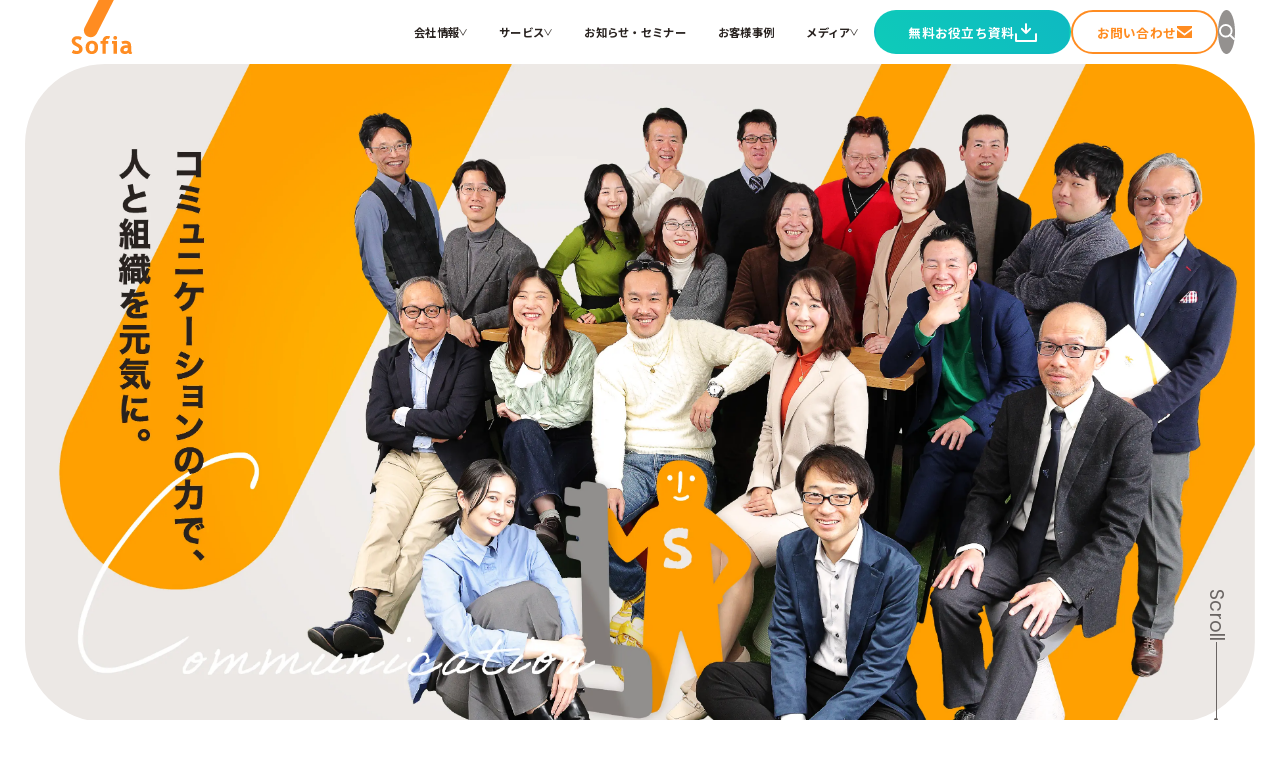

--- FILE ---
content_type: text/html; charset=UTF-8
request_url: https://www.sofia-inc.com/
body_size: 15521
content:
<!DOCTYPE html>
<html lang="ja">
<head>
    <meta charset="UTF-8">
    <meta name="viewport" content="width=device-width, initial-scale=1.0, minimum-scale=1.0, maximum-scale=10.0, user-scalable=yes">
        <link rel="shortcut icon" href="https://www.sofia-inc.com/wp2025/wp-content/themes/sofia_2025/favicon.ico">
        <link rel="stylesheet" href="https://www.sofia-inc.com/wp2025/wp-content/themes/sofia_2025/style.css">
    <!--[if lt IE 9]>
    <script src="//html5shiv.googlecode.com/svn/trunk/html5.js"></script>
    <![endif]-->
                                <title>株式会社ソフィア｜インナーブランディングで人と組織を元気に</title>
	<style>img:is([sizes="auto" i], [sizes^="auto," i]) { contain-intrinsic-size: 3000px 1500px }</style>
	
		<!-- All in One SEO 4.3.4.1 - aioseo.com -->
		<meta name="description" content="株式会社ソフィアは従業員エンゲージメントの向上や、組織変革の推進、顧客価値の向上に向けた、さまざまなインナーブランディング施策の設計・実行をお手伝いします。" />
		<meta name="robots" content="max-image-preview:large" />
		<link rel="canonical" href="https://www.sofia-inc.com" />
		<meta name="generator" content="All in One SEO (AIOSEO) 4.3.4.1 " />
		<meta property="og:locale" content="ja_JP" />
		<meta property="og:site_name" content="株式会社ソフィア｜インナーブランディングで人と組織を元気に" />
		<meta property="og:type" content="article" />
		<meta property="og:title" content="株式会社ソフィア｜インナーブランディングで人と組織を元気に" />
		<meta property="og:description" content="株式会社ソフィアは従業員エンゲージメントの向上や、組織変革の推進、顧客価値の向上に向けた、さまざまなインナーブランディング施策の設計・実行をお手伝いします。" />
		<meta property="og:url" content="https://www.sofia-inc.com" />
		<meta property="og:image" content="https://www.sofia-inc.com/wp2025/wp-content/uploads/2017/04/Sofia_FbOGP.png" />
		<meta property="og:image:secure_url" content="https://www.sofia-inc.com/wp2025/wp-content/uploads/2017/04/Sofia_FbOGP.png" />
		<meta property="og:image:width" content="1200" />
		<meta property="og:image:height" content="600" />
		<meta property="article:published_time" content="2017-03-27T01:43:59+00:00" />
		<meta property="article:modified_time" content="2025-07-07T12:57:01+00:00" />
		<meta name="twitter:card" content="summary" />
		<meta name="twitter:title" content="株式会社ソフィア｜インナーブランディングで人と組織を元気に" />
		<meta name="twitter:description" content="株式会社ソフィアは従業員エンゲージメントの向上や、組織変革の推進、顧客価値の向上に向けた、さまざまなインナーブランディング施策の設計・実行をお手伝いします。" />
		<meta name="twitter:image" content="https://www.sofia-inc.com/wp2025/wp-content/uploads/2017/04/Sofia_FbOGP.png" />
		<meta name="google" content="nositelinkssearchbox" />
		<!-- All in One SEO -->

<link rel='stylesheet' id='fontawesome-css' href='https://www.sofia-inc.com/wp2025/wp-content/themes/sofia_2025/css/fontawesome-free-5.2.0-web/css/all.css?ver=1.0.0' type='text/css' media='all' />
<link rel='stylesheet' id='wp-block-library-css' href='https://www.sofia-inc.com/wp2025/wp-includes/css/dist/block-library/style.min.css?ver=6.8.3' type='text/css' media='all' />
<style id='classic-theme-styles-inline-css' type='text/css'>
/*! This file is auto-generated */
.wp-block-button__link{color:#fff;background-color:#32373c;border-radius:9999px;box-shadow:none;text-decoration:none;padding:calc(.667em + 2px) calc(1.333em + 2px);font-size:1.125em}.wp-block-file__button{background:#32373c;color:#fff;text-decoration:none}
</style>
<style id='global-styles-inline-css' type='text/css'>
:root{--wp--preset--aspect-ratio--square: 1;--wp--preset--aspect-ratio--4-3: 4/3;--wp--preset--aspect-ratio--3-4: 3/4;--wp--preset--aspect-ratio--3-2: 3/2;--wp--preset--aspect-ratio--2-3: 2/3;--wp--preset--aspect-ratio--16-9: 16/9;--wp--preset--aspect-ratio--9-16: 9/16;--wp--preset--color--black: #000000;--wp--preset--color--cyan-bluish-gray: #abb8c3;--wp--preset--color--white: #ffffff;--wp--preset--color--pale-pink: #f78da7;--wp--preset--color--vivid-red: #cf2e2e;--wp--preset--color--luminous-vivid-orange: #ff6900;--wp--preset--color--luminous-vivid-amber: #fcb900;--wp--preset--color--light-green-cyan: #7bdcb5;--wp--preset--color--vivid-green-cyan: #00d084;--wp--preset--color--pale-cyan-blue: #8ed1fc;--wp--preset--color--vivid-cyan-blue: #0693e3;--wp--preset--color--vivid-purple: #9b51e0;--wp--preset--gradient--vivid-cyan-blue-to-vivid-purple: linear-gradient(135deg,rgba(6,147,227,1) 0%,rgb(155,81,224) 100%);--wp--preset--gradient--light-green-cyan-to-vivid-green-cyan: linear-gradient(135deg,rgb(122,220,180) 0%,rgb(0,208,130) 100%);--wp--preset--gradient--luminous-vivid-amber-to-luminous-vivid-orange: linear-gradient(135deg,rgba(252,185,0,1) 0%,rgba(255,105,0,1) 100%);--wp--preset--gradient--luminous-vivid-orange-to-vivid-red: linear-gradient(135deg,rgba(255,105,0,1) 0%,rgb(207,46,46) 100%);--wp--preset--gradient--very-light-gray-to-cyan-bluish-gray: linear-gradient(135deg,rgb(238,238,238) 0%,rgb(169,184,195) 100%);--wp--preset--gradient--cool-to-warm-spectrum: linear-gradient(135deg,rgb(74,234,220) 0%,rgb(151,120,209) 20%,rgb(207,42,186) 40%,rgb(238,44,130) 60%,rgb(251,105,98) 80%,rgb(254,248,76) 100%);--wp--preset--gradient--blush-light-purple: linear-gradient(135deg,rgb(255,206,236) 0%,rgb(152,150,240) 100%);--wp--preset--gradient--blush-bordeaux: linear-gradient(135deg,rgb(254,205,165) 0%,rgb(254,45,45) 50%,rgb(107,0,62) 100%);--wp--preset--gradient--luminous-dusk: linear-gradient(135deg,rgb(255,203,112) 0%,rgb(199,81,192) 50%,rgb(65,88,208) 100%);--wp--preset--gradient--pale-ocean: linear-gradient(135deg,rgb(255,245,203) 0%,rgb(182,227,212) 50%,rgb(51,167,181) 100%);--wp--preset--gradient--electric-grass: linear-gradient(135deg,rgb(202,248,128) 0%,rgb(113,206,126) 100%);--wp--preset--gradient--midnight: linear-gradient(135deg,rgb(2,3,129) 0%,rgb(40,116,252) 100%);--wp--preset--font-size--small: 13px;--wp--preset--font-size--medium: 20px;--wp--preset--font-size--large: 36px;--wp--preset--font-size--x-large: 42px;--wp--preset--spacing--20: 0.44rem;--wp--preset--spacing--30: 0.67rem;--wp--preset--spacing--40: 1rem;--wp--preset--spacing--50: 1.5rem;--wp--preset--spacing--60: 2.25rem;--wp--preset--spacing--70: 3.38rem;--wp--preset--spacing--80: 5.06rem;--wp--preset--shadow--natural: 6px 6px 9px rgba(0, 0, 0, 0.2);--wp--preset--shadow--deep: 12px 12px 50px rgba(0, 0, 0, 0.4);--wp--preset--shadow--sharp: 6px 6px 0px rgba(0, 0, 0, 0.2);--wp--preset--shadow--outlined: 6px 6px 0px -3px rgba(255, 255, 255, 1), 6px 6px rgba(0, 0, 0, 1);--wp--preset--shadow--crisp: 6px 6px 0px rgba(0, 0, 0, 1);}:where(.is-layout-flex){gap: 0.5em;}:where(.is-layout-grid){gap: 0.5em;}body .is-layout-flex{display: flex;}.is-layout-flex{flex-wrap: wrap;align-items: center;}.is-layout-flex > :is(*, div){margin: 0;}body .is-layout-grid{display: grid;}.is-layout-grid > :is(*, div){margin: 0;}:where(.wp-block-columns.is-layout-flex){gap: 2em;}:where(.wp-block-columns.is-layout-grid){gap: 2em;}:where(.wp-block-post-template.is-layout-flex){gap: 1.25em;}:where(.wp-block-post-template.is-layout-grid){gap: 1.25em;}.has-black-color{color: var(--wp--preset--color--black) !important;}.has-cyan-bluish-gray-color{color: var(--wp--preset--color--cyan-bluish-gray) !important;}.has-white-color{color: var(--wp--preset--color--white) !important;}.has-pale-pink-color{color: var(--wp--preset--color--pale-pink) !important;}.has-vivid-red-color{color: var(--wp--preset--color--vivid-red) !important;}.has-luminous-vivid-orange-color{color: var(--wp--preset--color--luminous-vivid-orange) !important;}.has-luminous-vivid-amber-color{color: var(--wp--preset--color--luminous-vivid-amber) !important;}.has-light-green-cyan-color{color: var(--wp--preset--color--light-green-cyan) !important;}.has-vivid-green-cyan-color{color: var(--wp--preset--color--vivid-green-cyan) !important;}.has-pale-cyan-blue-color{color: var(--wp--preset--color--pale-cyan-blue) !important;}.has-vivid-cyan-blue-color{color: var(--wp--preset--color--vivid-cyan-blue) !important;}.has-vivid-purple-color{color: var(--wp--preset--color--vivid-purple) !important;}.has-black-background-color{background-color: var(--wp--preset--color--black) !important;}.has-cyan-bluish-gray-background-color{background-color: var(--wp--preset--color--cyan-bluish-gray) !important;}.has-white-background-color{background-color: var(--wp--preset--color--white) !important;}.has-pale-pink-background-color{background-color: var(--wp--preset--color--pale-pink) !important;}.has-vivid-red-background-color{background-color: var(--wp--preset--color--vivid-red) !important;}.has-luminous-vivid-orange-background-color{background-color: var(--wp--preset--color--luminous-vivid-orange) !important;}.has-luminous-vivid-amber-background-color{background-color: var(--wp--preset--color--luminous-vivid-amber) !important;}.has-light-green-cyan-background-color{background-color: var(--wp--preset--color--light-green-cyan) !important;}.has-vivid-green-cyan-background-color{background-color: var(--wp--preset--color--vivid-green-cyan) !important;}.has-pale-cyan-blue-background-color{background-color: var(--wp--preset--color--pale-cyan-blue) !important;}.has-vivid-cyan-blue-background-color{background-color: var(--wp--preset--color--vivid-cyan-blue) !important;}.has-vivid-purple-background-color{background-color: var(--wp--preset--color--vivid-purple) !important;}.has-black-border-color{border-color: var(--wp--preset--color--black) !important;}.has-cyan-bluish-gray-border-color{border-color: var(--wp--preset--color--cyan-bluish-gray) !important;}.has-white-border-color{border-color: var(--wp--preset--color--white) !important;}.has-pale-pink-border-color{border-color: var(--wp--preset--color--pale-pink) !important;}.has-vivid-red-border-color{border-color: var(--wp--preset--color--vivid-red) !important;}.has-luminous-vivid-orange-border-color{border-color: var(--wp--preset--color--luminous-vivid-orange) !important;}.has-luminous-vivid-amber-border-color{border-color: var(--wp--preset--color--luminous-vivid-amber) !important;}.has-light-green-cyan-border-color{border-color: var(--wp--preset--color--light-green-cyan) !important;}.has-vivid-green-cyan-border-color{border-color: var(--wp--preset--color--vivid-green-cyan) !important;}.has-pale-cyan-blue-border-color{border-color: var(--wp--preset--color--pale-cyan-blue) !important;}.has-vivid-cyan-blue-border-color{border-color: var(--wp--preset--color--vivid-cyan-blue) !important;}.has-vivid-purple-border-color{border-color: var(--wp--preset--color--vivid-purple) !important;}.has-vivid-cyan-blue-to-vivid-purple-gradient-background{background: var(--wp--preset--gradient--vivid-cyan-blue-to-vivid-purple) !important;}.has-light-green-cyan-to-vivid-green-cyan-gradient-background{background: var(--wp--preset--gradient--light-green-cyan-to-vivid-green-cyan) !important;}.has-luminous-vivid-amber-to-luminous-vivid-orange-gradient-background{background: var(--wp--preset--gradient--luminous-vivid-amber-to-luminous-vivid-orange) !important;}.has-luminous-vivid-orange-to-vivid-red-gradient-background{background: var(--wp--preset--gradient--luminous-vivid-orange-to-vivid-red) !important;}.has-very-light-gray-to-cyan-bluish-gray-gradient-background{background: var(--wp--preset--gradient--very-light-gray-to-cyan-bluish-gray) !important;}.has-cool-to-warm-spectrum-gradient-background{background: var(--wp--preset--gradient--cool-to-warm-spectrum) !important;}.has-blush-light-purple-gradient-background{background: var(--wp--preset--gradient--blush-light-purple) !important;}.has-blush-bordeaux-gradient-background{background: var(--wp--preset--gradient--blush-bordeaux) !important;}.has-luminous-dusk-gradient-background{background: var(--wp--preset--gradient--luminous-dusk) !important;}.has-pale-ocean-gradient-background{background: var(--wp--preset--gradient--pale-ocean) !important;}.has-electric-grass-gradient-background{background: var(--wp--preset--gradient--electric-grass) !important;}.has-midnight-gradient-background{background: var(--wp--preset--gradient--midnight) !important;}.has-small-font-size{font-size: var(--wp--preset--font-size--small) !important;}.has-medium-font-size{font-size: var(--wp--preset--font-size--medium) !important;}.has-large-font-size{font-size: var(--wp--preset--font-size--large) !important;}.has-x-large-font-size{font-size: var(--wp--preset--font-size--x-large) !important;}
:where(.wp-block-post-template.is-layout-flex){gap: 1.25em;}:where(.wp-block-post-template.is-layout-grid){gap: 1.25em;}
:where(.wp-block-columns.is-layout-flex){gap: 2em;}:where(.wp-block-columns.is-layout-grid){gap: 2em;}
:root :where(.wp-block-pullquote){font-size: 1.5em;line-height: 1.6;}
</style>
<link rel='stylesheet' id='ez-icomoon-css' href='https://www.sofia-inc.com/wp2025/wp-content/plugins/easy-table-of-contents/vendor/icomoon/style.min.css?ver=2.0.16' type='text/css' media='all' />
<link rel='stylesheet' id='ez-toc-css' href='https://www.sofia-inc.com/wp2025/wp-content/plugins/easy-table-of-contents/assets/css/screen.min.css?ver=2.0.16' type='text/css' media='all' />
<style id='ez-toc-inline-css' type='text/css'>
div#ez-toc-container p.ez-toc-title {font-size: 20px;}div#ez-toc-container p.ez-toc-title {font-weight: 700;}div#ez-toc-container ul li {font-size: 17px;}div#ez-toc-container {background: #fff;border: 1px solid #f5821f;width: 100%;}div#ez-toc-container p.ez-toc-title {color: #333333;}div#ez-toc-container ul.ez-toc-list a {color: #f5821f;}div#ez-toc-container ul.ez-toc-list a:hover {color: #f5821f;}div#ez-toc-container ul.ez-toc-list a:visited {color: #f5821f;}
</style>
<script type="text/javascript" src="https://www.sofia-inc.com/wp2025/wp-content/themes/sofia_2025/assets/js/jquery-3.7.1.min.js?ver=3.7.1" id="jquery-js"></script>
<script type="text/javascript" src="https://www.sofia-inc.com/wp2025/wp-content/themes/sofia_2025/js/jquery.bxslider.min.js?ver=1.0.0" id="bxsliderjs-js"></script>
<script type="text/javascript" src="https://www.sofia-inc.com/wp2025/wp-content/themes/sofia_2025/js/jquery.matchHeight.js?ver=1.0.0" id="matchHeight-js"></script>
<script type="text/javascript" src="https://www.sofia-inc.com/wp2025/wp-content/themes/sofia_2025/js/common.js?ver=1.0.0" id="oldcommon-js-js"></script>
<script type="text/javascript" src="https://www.sofia-inc.com/wp2025/wp-content/themes/sofia_2025/assets/js/common.js?ver=1.0.0" id="common-js-js"></script>
<script type="text/javascript" src="https://www.sofia-inc.com/wp2025/wp-content/themes/sofia_2025/assets/js/header.js?ver=1.0.0" id="header-js-js"></script>
<link rel="https://api.w.org/" href="https://www.sofia-inc.com/wp-json/" /><link rel="alternate" title="JSON" type="application/json" href="https://www.sofia-inc.com/wp-json/wp/v2/pages/5" /><link rel="alternate" title="oEmbed (JSON)" type="application/json+oembed" href="https://www.sofia-inc.com/wp-json/oembed/1.0/embed?url=https%3A%2F%2Fwww.sofia-inc.com%2F" />
<link rel="alternate" title="oEmbed (XML)" type="text/xml+oembed" href="https://www.sofia-inc.com/wp-json/oembed/1.0/embed?url=https%3A%2F%2Fwww.sofia-inc.com%2F&#038;format=xml" />
<!-- Google Tag Manager -->
<script>(function(w,d,s,l,i){w[l]=w[l]||[];w[l].push({'gtm.start':
new Date().getTime(),event:'gtm.js'});var f=d.getElementsByTagName(s)[0],
j=d.createElement(s),dl=l!='dataLayer'?'&l='+l:'';j.async=true;j.src=
'https://www.googletagmanager.com/gtm.js?id='+i+dl;f.parentNode.insertBefore(j,f);
})(window,document,'script','dataLayer','GTM-NHRCNDW');</script>
<!-- End Google Tag Manager -->
		<script type='text/javascript'>var PwpJsVars = {"AjaxURL":"https:\/\/www.sofia-inc.com\/wp2025\/wp-admin\/admin-ajax.php","homeurl":"https:\/\/www.sofia-inc.com\/","installprompt":{"mode":"normal","pageloads":"2","onclick":""}};</script>		<script type="text/javascript" id="serviceworker-unregister">
			if ('serviceWorker' in navigator) {
				navigator.serviceWorker.getRegistrations().then(function (registrations) {
					registrations.forEach(function (registration) {
						if (registration.active.scriptURL === window.location.origin + '/pwp-serviceworker.js') {
							registration.unregister();
						}
					});
				});
			}
		</script>
				<script type="text/javascript" id="serviceworker">
			if (navigator.serviceWorker) {
				window.addEventListener('load', function () {
					navigator.serviceWorker.register(
						"https:\/\/www.sofia-inc.com\/?wp_service_worker=1", {"scope": "\/"}
					);
				});
			}
		</script>
		<link rel="manifest" href="https://www.sofia-inc.com/wp-json/app/v1/pwp-manifest"><meta name="theme-color" content="#f5821f"><link rel="icon" href="https://www.sofia-inc.com/wp2025/wp-content/uploads/2019/07/cropped-sofia_logo_512-1-1-32x32.png" sizes="32x32" />
<link rel="icon" href="https://www.sofia-inc.com/wp2025/wp-content/uploads/2019/07/cropped-sofia_logo_512-1-1-192x192.png" sizes="192x192" />
<link rel="apple-touch-icon" href="https://www.sofia-inc.com/wp2025/wp-content/uploads/2019/07/cropped-sofia_logo_512-1-1-180x180.png" />
<meta name="msapplication-TileImage" content="https://www.sofia-inc.com/wp2025/wp-content/uploads/2019/07/cropped-sofia_logo_512-1-1-270x270.png" />
</head>

<body class="home wp-singular page-template-default page page-id-5 wp-theme-sofia_2025">

<div class="main-header__overlay js-main-header__overlay"></div>

<header class="main-header" id="main-header">
    <div class="main-header__maincontainer">
        <div class="main-header__logo">
            <h1 class="sitelogo">
                <a href="https://www.sofia-inc.com/">
                    <img src="https://www.sofia-inc.com/wp2025/wp-content/themes/sofia_2025/assets/img/common/logo-main.svg" alt="Sofia">
                </a>
            </h1>
        </div>
        <div class="main-header__menucontainer">
            <nav class="main-header__menu">
                <ul class="main-header__menu__lists">

                    <li class="main-header__menu__list js-main-header__menutoggler" data-id="header-company">
                        <a href="https://www.sofia-inc.com/company/index.html">
                            会社情報
                        </a>
                        <span class="main-header__menu__list__icon"></span>

                        <!--HEADER SUBMENU-->
                        <div class="main-header__submenu__wrapper">
                            <div class="main-header__submenu main-header__submenu--short js-main-header__submenu" id="header-company">
                                <div class="main-header__submenu__inner">
                                    <div class="main-header__submenu__wiper">
                                        <div class="main-header__submenu__wiper__window">
                                            <div class="main-header__submenu__exp">
                                                <div class="main-header__submenu__exp__img">
                                                    <img src="https://www.sofia-inc.com/wp2025/wp-content/themes/sofia_2025/assets/img/header/img-company.webp" alt="Img" width="177">
                                                </div>
                                                <div class="main-header__submenu__exp__text">
                                                    <p class="main-header__submenu__text">株式会社ソフィアについて<br/>ご紹介します。</p>
                                                </div>
                                            </div>
                                        </div>
                                        <div class="main-header__submenu__wiper__content">
                                            <div class="main-header__submenu__linkbox">
                                                <ul class="main-header__submenu__links">
                                                    <li>
                                                        <a href="https://www.sofia-inc.com/company/goal.html">ソフィアとは</a>
                                                    </li>
                                                    <li>
                                                        <a href="https://www.sofia-inc.com/company/message-2.html">代表メッセージ</a>
                                                    </li>
                                                    <li>
                                                        <a href="https://www.sofia-inc.com/company/profile.html">会社概要</a>
                                                    </li>
                                                    <li>
                                                        <a href="https://www.sofia-inc.com/company/philosophy.html">大切にすること</a>
                                                    </li>
                                                    <li>
                                                        <a href="https://www.sofia-inc.com/company/members">メンバー紹介</a>
                                                    </li>
                                                    <li>
                                                        <a href="https://www.sofia-inc.com/recruit/index.html">採用情報</a>
                                                    </li>
                                                    <li>
                                                        <a href="https://www.sofia-inc.com/infographics.html">ソフィアさんの取扱説明書</a>
                                                    </li>
                                                </ul>
                                            </div>
                                        </div>
                                    </div>
                                </div>
                            </div>
                        </div>
                        <!--HEADER SUBMENU-->

                    </li>

                    <li class="main-header__menu__list js-main-header__menutoggler" data-id="header-service">
                        <a href="https://www.sofia-inc.com/service/">サービス</a>
                        <span class="main-header__menu__list__icon"></span>

                        <!--HEADER SUBMENU-->
                        <div class="main-header__submenu__wrapper">
                            <div class="main-header__submenu main-header__submenu--short js-main-header__submenu" id="header-service">
                                <div class="main-header__submenu__inner">
                                    <div class="main-header__submenu__wiper">
                                        <div class="main-header__submenu__wiper__window">
                                            <div class="main-header__submenu__exp">
                                                <div class="main-header__submenu__exp__img" style="width:170px;">
                                                    <img src="https://www.sofia-inc.com/wp2025/wp-content/themes/sofia_2025/assets/img/header/img-service.webp" alt="Img" width="170">
                                                </div>
                                                <div class="main-header__submenu__exp__text">
                                                    <p class="main-header__submenu__text">インターナルコミュニケーションを軸とした私たちのサービスをご紹介します。</p>
                                                </div>
                                            </div>
                                        </div>
                                        <div class="main-header__submenu__wiper__content">
                                            <div class="main-header__submenu__servicecontent">
                                                <div class="main-header__submenu__linkbox main-header__submenu__servicecontent__linkbox">
                                                    <ul class="main-header__submenu__links">
                                                        <li>
                                                            <a href="https://www.sofia-inc.com/service/#solutions">私たちが解決する課題</a>
                                                        </li>
                                                        <li>
                                                            <a href="https://www.sofia-inc.com/service/#technology">ソフィアのコア技術</a>
                                                        </li>
                                                        <li>
                                                            <a href="https://www.sofia-inc.com/service/#issues">お困りごと</a>
                                                        </li>
                                                    </ul>
                                                </div>
                                                <div class="main-header__submenu__servicecontent__banner">
                                                    <a href="https://www.sofia-inc.com/contact/">
                                                        <img src="https://www.sofia-inc.com/wp2025/wp-content/themes/sofia_2025/assets/img/common/banner-contact.webp" alt="もやもや相談無料" width="333">
                                                    </a>
                                                </div>
                                            </div>
                                        </div>
                                    </div>
                                </div>
                            </div>
                        </div>
                        <!--HEADER SUBMENU-->

                    </li>

                    <li class="main-header__menu__list">
                        <a href="https://www.sofia-inc.com/info/">お知らせ・セミナー</a>
                    </li>

                    <li class="main-header__menu__list">
                        <a href="https://www.sofia-inc.com/casestudy/">お客様事例</a>
                    </li>

                    <li class="main-header__menu__list js-main-header__menutoggler" data-id="header-media">
                        <a href="https://www.sofia-inc.com/blog/">メディア</a>
                        <span class="main-header__menu__list__icon"></span>

                        <!--HEADER SUBMENU-->
                        <div class="main-header__submenu__wrapper">
                            <div class="main-header__submenu js-main-header__submenu" id="header-media">
                                <div class="main-header__submenu__inner">
                                    <div class="main-header__submenu__wiper media">
                                        <div class="main-header__submenu__wiper__window media">

                                            <!--Category heads -->
                                            <div class="main-header__categoryheads">
                                                <!-- Category head -->
                                                <div class="main-header__categoryhead js-main-header__mediacont cat01">
                                                    <div class="main-header__categoryhead__head">
                                                        <div class="main-header__categoryhead__catimg">
                                                            <img src="https://www.sofia-inc.com/wp2025/wp-content/themes/sofia_2025/assets/img/category/img-cat01.webp" alt="インターナルコミュニケーション" width="385">
                                                        </div>
                                                        <p class="main-header__categoryhead__cattext">
                                                            インターナルコミュニケーションに関連する記事をご紹介します。
                                                        </p>
                                                    </div>
                                                </div>

                                                <!-- Category head -->
                                                <div class="main-header__categoryhead js-main-header__mediacont cat02" style="display:none;">
                                                    <div class="main-header__categoryhead__head">
                                                        <div class="main-header__categoryhead__catimg">
                                                            <img src="https://www.sofia-inc.com/wp2025/wp-content/themes/sofia_2025/assets/img/category/img-cat02.webp" alt="組織変革" width="385">
                                                        </div>
                                                        <p class="main-header__categoryhead__cattext">
                                                            組織変革に関連する記事をご紹介します。
                                                        </p>
                                                    </div>
                                                </div>

                                                <!-- Category head -->
                                                <div class="main-header__categoryhead js-main-header__mediacont cat03" style="display:none;">
                                                    <div class="main-header__categoryhead__head">
                                                        <div class="main-header__categoryhead__catimg">
                                                            <img src="https://www.sofia-inc.com/wp2025/wp-content/themes/sofia_2025/assets/img/category/img-cat03.webp" alt="人材育成" width="385">
                                                        </div>
                                                        <p class="main-header__categoryhead__cattext">
                                                        人材育成に関連する記事をご紹介します。
                                                        </p>
                                                    </div>
                                                </div>

                                                <!-- Category head -->
                                                <div class="main-header__categoryhead js-main-header__mediacont cat04" style="display:none;">
                                                    <div class="main-header__categoryhead__head">
                                                        <div class="main-header__categoryhead__catimg">
                                                            <img src="https://www.sofia-inc.com/wp2025/wp-content/themes/sofia_2025/assets/img/category/img-cat04.webp" alt="コーポレートメディア" width="385">
                                                        </div>
                                                        <p class="main-header__categoryhead__cattext">
                                                        コーポレートメディアに関連する記事をご紹介します。
                                                        </p>
                                                    </div>
                                                </div>

                                                <!-- Category head -->
                                                <div class="main-header__categoryhead js-main-header__mediacont cat05" style="display:none;">
                                                    <div class="main-header__categoryhead__head">
                                                        <div class="main-header__categoryhead__catimg">
                                                            <img src="https://www.sofia-inc.com/wp2025/wp-content/themes/sofia_2025/assets/img/category/img-cat05.webp" alt="サステナブル・SDGs" width="385">
                                                        </div>
                                                        <p class="main-header__categoryhead__cattext">
                                                        サステナブル・SDGsに関連する記事をご紹介します。
                                                        </p>
                                                    </div>
                                                </div>

                                                <!-- Category head -->
                                                <div class="main-header__categoryhead js-main-header__mediacont cat06" style="display:none;">
                                                    <div class="main-header__categoryhead__head">
                                                        <div class="main-header__categoryhead__catimg">
                                                            <img src="https://www.sofia-inc.com/wp2025/wp-content/themes/sofia_2025/assets/img/category/img-cat06.webp" alt="海外記事" width="385">
                                                        </div>
                                                        <p class="main-header__categoryhead__cattext">
                                                        海外記事に関連する記事をご紹介します。
                                                        </p>
                                                    </div>
                                                </div>

                                                <!-- Category head -->
                                                <div class="main-header__categoryhead js-main-header__mediacont cat07" style="display:none;">
                                                    <div class="main-header__categoryhead__head">
                                                        <div class="main-header__categoryhead__catimg">
                                                            <img src="https://www.sofia-inc.com/wp2025/wp-content/themes/sofia_2025/assets/img/category/img-cat07.webp" alt="コラム" width="385">
                                                        </div>
                                                        <p class="main-header__categoryhead__cattext">
                                                        ソフィア社員のコラムなどご紹介します。
                                                        </p>
                                                    </div>
                                                </div>

                                                <!-- Category head -->
                                                <div class="main-header__categoryhead js-main-header__mediacont cat98" style="display:none;">
                                                    <div class="main-header__categoryhead__head">
                                                        <div class="main-header__categoryhead__catimg">
                                                            <img src="https://www.sofia-inc.com/wp2025/wp-content/themes/sofia_2025/assets/img/category/img-new.webp" alt="新着記事" width="385">
                                                        </div>
                                                        <p class="main-header__categoryhead__cattext">
                                                        新着記事をご紹介します。
                                                        </p>
                                                    </div>
                                                </div>

                                                <!-- Category head -->
                                                <div class="main-header__categoryhead js-main-header__mediacont cat99" style="display:none;">
                                                    <div class="main-header__categoryhead__head">
                                                        <div class="main-header__categoryhead__catimg">
                                                            <img src="https://www.sofia-inc.com/wp2025/wp-content/themes/sofia_2025/assets/img/category/img-dict.webp" alt="用語辞典" width="385">
                                                        </div>
                                                        <p class="main-header__categoryhead__cattext">
                                                        インターナルコミュニケーションに関連のある用語をまとめました。
                                                        </p>
                                                    </div>
                                                </div>

                                                <!-- Category head -->
                                                <div class="main-header__categoryhead js-main-header__mediacont tag01" style="display:none;">
                                                    <div class="main-header__categoryhead__head">
                                                        <div class="main-header__categoryhead__catimg">
                                                            <img src="https://www.sofia-inc.com/wp2025/wp-content/themes/sofia_2025/assets/img/tag/img-tag01.webp" alt="icon" width="140">
                                                        </div>
                                                        <h3 class="main-header__categoryhead__tagname">広報部門向け</h3>
                                                        <p class="main-header__categoryhead__cattext">
                                                        広報に関連する記事をご紹介します。
                                                        </p>
                                                    </div>
                                                </div>

                                                <!-- Category head -->
                                                <div class="main-header__categoryhead js-main-header__mediacont tag02" style="display:none;">
                                                    <div class="main-header__categoryhead__head">
                                                        <div class="main-header__categoryhead__catimg">
                                                            <img src="https://www.sofia-inc.com/wp2025/wp-content/themes/sofia_2025/assets/img/tag/img-tag02.webp" alt="icon" width="140">
                                                        </div>
                                                        <h3 class="main-header__categoryhead__tagname">経営企画</h3>
                                                        <p class="main-header__categoryhead__cattext">
                                                        経営企画に関連する記事をご紹介します。
                                                        </p>
                                                    </div>
                                                </div>

                                                <!-- Category head -->
                                                <div class="main-header__categoryhead js-main-header__mediacont tag03" style="display:none;">
                                                    <div class="main-header__categoryhead__head">
                                                        <div class="main-header__categoryhead__catimg">
                                                            <img src="https://www.sofia-inc.com/wp2025/wp-content/themes/sofia_2025/assets/img/tag/img-tag03.webp" alt="icon" width="140">
                                                        </div>
                                                        <h3 class="main-header__categoryhead__tagname">人事／人財開発</h3>
                                                        <p class="main-header__categoryhead__cattext">
                                                        人事／人財開発に関連する記事をご紹介します。
                                                        </p>
                                                    </div>
                                                </div>

                                                <!-- Category head -->
                                                <div class="main-header__categoryhead js-main-header__mediacont tag04" style="display:none;">
                                                    <div class="main-header__categoryhead__head">
                                                        <div class="main-header__categoryhead__catimg">
                                                            <img src="https://www.sofia-inc.com/wp2025/wp-content/themes/sofia_2025/assets/img/tag/img-tag04.webp" alt="icon" width="140">
                                                        </div>
                                                        <h3 class="main-header__categoryhead__tagname">デジタル／情報システム</h3>
                                                        <p class="main-header__categoryhead__cattext">
                                                        デジタル／情報システムに関連する記事をご紹介します。
                                                        </p>
                                                    </div>
                                                </div>

                                                <!-- Category head -->
                                                <div class="main-header__categoryhead js-main-header__mediacont tag05" style="display:none;">
                                                    <div class="main-header__categoryhead__head">
                                                        <div class="main-header__categoryhead__catimg">
                                                            <img src="https://www.sofia-inc.com/wp2025/wp-content/themes/sofia_2025/assets/img/tag/img-tag05.webp" alt="icon" width="140">
                                                        </div>
                                                        <h3 class="main-header__categoryhead__tagname">事業部</h3>
                                                        <p class="main-header__categoryhead__cattext">
                                                        事業部に関連する記事をご紹介します。
                                                        </p>
                                                    </div>
                                                </div>

                                                <!-- Category head -->
                                                <div class="main-header__categoryhead js-main-header__mediacont tag06" style="display:none;">
                                                    <div class="main-header__categoryhead__head">
                                                        <div class="main-header__categoryhead__catimg">
                                                            <img src="https://www.sofia-inc.com/wp2025/wp-content/themes/sofia_2025/assets/img/tag/img-tag06.webp" alt="icon" width="140">
                                                        </div>
                                                        <h3 class="main-header__categoryhead__tagname">営業／マーケティング</h3>
                                                        <p class="main-header__categoryhead__cattext">
                                                        営業／マーケティングに関連する記事をご紹介します。
                                                        </p>
                                                    </div>
                                                </div>

                                                <!-- Category head -->
                                                <div class="main-header__categoryhead js-main-header__mediacont tag07" style="display:none;">
                                                    <div class="main-header__categoryhead__head">
                                                        <div class="main-header__categoryhead__catimg">
                                                            <img src="https://www.sofia-inc.com/wp2025/wp-content/themes/sofia_2025/assets/img/tag/img-tag07.webp" alt="icon" width="140">
                                                        </div>
                                                        <h3 class="main-header__categoryhead__tagname">CSR／IR</h3>
                                                        <p class="main-header__categoryhead__cattext">
                                                        CSR／IRに関連する記事をご紹介します。
                                                        </p>
                                                    </div>
                                                </div>
                                            </div>
                                            <!-- Category heads -->
                                        </div>
                                        <div class="main-header__submenu__wiper__content media">
                                            <div class="main-header__submenu__linkbox media">
                                                <h4 class="main-header__submenu__linkbox--subtitle">カテゴリー</h4>
                                                <ul class="main-header__submenu__links">
                                                    <li class="js-main-header__mediatoggler" data-media="cat01">
                                                        <a href="https://www.sofia-inc.com/blog_cat/internal_communication">インターナルコミュニケーション</a>
                                                    </li>
                                                    <li class="js-main-header__mediatoggler" data-media="cat02">
                                                        <a href="https://www.sofia-inc.com/blog_cat/organizational_transformation">組織変革</a>
                                                    </li>
                                                    <li class="js-main-header__mediatoggler" data-media="cat03">
                                                        <a href="https://www.sofia-inc.com/blog_cat/hr_development">人材育成</a>
                                                    </li>
                                                    <li class="js-main-header__mediatoggler" data-media="cat04">
                                                        <a href="https://www.sofia-inc.com/blog_cat/media_contents">コーポレートメディア</a>
                                                    </li>
                                                    <li class="js-main-header__mediatoggler" data-media="cat05">
                                                        <a href="https://www.sofia-inc.com/blog_cat/sustainable_sdgs">サステナブル・SDGs</a>
                                                    </li>
                                                    <li class="js-main-header__mediatoggler" data-media="cat06">
                                                        <a href="https://www.sofia-inc.com/blog_cat/global">海外記事</a>
                                                    </li>
                                                    <li class="js-main-header__mediatoggler" data-media="cat07">
                                                        <a href="https://www.sofia-inc.com/blog_cat/column">コラム</a>
                                                    </li>
                                                                                                        <li class="js-main-header__mediatoggler" data-media="cat98">
                                                        <a href="https://www.sofia-inc.com/blog?k=new">新着記事</a>
                                                    </li>
                                                    <li class="js-main-header__mediatoggler" data-media="cat99">
                                                        <a href="https://www.sofia-inc.com/glossary/">用語辞典</a>
                                                    </li>
                                                </ul>
                                            </div>
                                            <div class="main-header__submenu__linkbox media">
                                                <h4 class="main-header__submenu__linkbox--subtitle">部門</h4>
                                                <ul class="main-header__submenu__links shortlinks">
                                                    <li class="js-main-header__mediatoggler" data-media="tag01">
                                                        <a href="https://www.sofia-inc.com/section_cat/koho_irbu">広報</a>
                                                    </li>
                                                    <li class="js-main-header__mediatoggler" data-media="tag02">
                                                        <a href="https://www.sofia-inc.com/section_cat/keiei_kikakubu">経営企画</a>
                                                    </li>
                                                    <li class="js-main-header__mediatoggler" data-media="tag03">
                                                        <a href="https://www.sofia-inc.com/section_cat/jinjibu">人事／人財開発</a>
                                                    </li>
                                                    <li class="js-main-header__mediatoggler" data-media="tag04">
                                                        <a href="https://www.sofia-inc.com/section_cat/jyohosystembumon">デジタル／情報システム</a>
                                                    </li>
                                                    <li class="js-main-header__mediatoggler" data-media="tag05">
                                                        <a href="https://www.sofia-inc.com/section_cat/jigyobumon">事業部</a>
                                                    </li>
                                                    <li class="js-main-header__mediatoggler" data-media="tag06">
                                                        <a href="https://www.sofia-inc.com/section_cat/egyo_marketingbumon">営業／マーケティング</a>
                                                    </li>
                                                    <li class="js-main-header__mediatoggler" data-media="tag07">
                                                        <a href="https://www.sofia-inc.com/section_cat/csr／ir部門">CSR／IR</a>
                                                    </li>
                                                </ul>
                                            </div>
                                        </div>
                                    </div>
                                </div>
                            </div>
                        </div>
                        <!--HEADER SUBMENU-->

                    </li>

                </ul>
                <ul class="main-header__btnmenus">
                    <li class="main-header__btnmenu">
                        <a href="https://www.sofia-inc.com/download/list.html" class="main-header__btnmenu__anchor main-header__downloadbtn">
                            <p class="main-header__btnmenu__text">無料お役立ち資料</p>
                            <span class="main-header__downloadbtn__icon"></span>
                        </a>
                    </li>
                    <li class="main-header__btnmenu">
                        <a href="https://www.sofia-inc.com/contact/" class="main-header__btnmenu__anchor main-header__contactbtn">
                            <p class="main-header__btnmenu__text">お問い合わせ</p>
                            <span class="main-header__contactbtn__icon"></span>
                        </a>
                    </li>
                </ul>
                <div class="main-header__search">
                    <span class="js-search__toggler main-header__search__icon"></span>
                </div>
                <div class="drawer-toggler">
                    <span></span>
                    <span></span>
                    <span></span>
                </div>
            </nav>
            <div class="main-header__searchwindow js-main-header__searchwindow">
                <div class="main-header__searchwindow__flex">
                    <div class="main-header__searchwindow__searchbox">
                        <h3 class="main-header__searchwindow__title">キーワードから探す</h3>
                        <form action="https://www.sofia-inc.com/">
                            <input type="text" name="s" placeholder="検索キーワードを入力">
                            <button type="submit"><span></span>検索する</button>
                        </form>
                    </div>
                    <div class="main-header__searchwindow__banners">
                        <div class="main-header__searchwindow__banner">
                            <a href="https://www.sofia-inc.com/contact/">
                                <img src="https://www.sofia-inc.com/wp2025/wp-content/themes/sofia_2025/assets/img/common/banner-contact.webp" alt="もやもや相談無料" width="333">
                            </a>
                        </div>
                    </div>
                </div>
            </div>
        </div>
    </div>
</header>

<aside class="main-drawer">
    <div class="main-drawer__inner">
        <nav class="main-drawer__menu">
            <ul class="main-drawer__links">
                <li class="main-drawer__link hastoggle">
                    <a href="https://www.sofia-inc.com/company/index.html">会社情報</a>
                    <span class="drawer-link-toggler"></span>
                    <ul class="main-drawer__link__sublinks">
                        <li class="main-drawer__link__sublink">
                            <a href="https://www.sofia-inc.com/company/goal.html">ソフィアとは</a>
                            <span class="main-drawer__link__sublink__icon"></span>
                        </li>
                        <li class="main-drawer__link__sublink">
                            <a href="https://www.sofia-inc.com/company/message-2.html">代表メッセージ</a>
                            <span class="main-drawer__link__sublink__icon"></span>
                        </li>
                        <li class="main-drawer__link__sublink">
                            <a href="https://www.sofia-inc.com/company/profile.html">会社概要</a>
                            <span class="main-drawer__link__sublink__icon"></span>
                        </li>
                        <li class="main-drawer__link__sublink">
                            <a href="https://www.sofia-inc.com/company/philosophy.html">大切にすること</a>
                            <span class="main-drawer__link__sublink__icon"></span>
                        </li>
                        <li class="main-drawer__link__sublink">
                            <a href="https://www.sofia-inc.com/company/members">メンバー紹介</a>
                            <span class="main-drawer__link__sublink__icon"></span>
                        </li>
                        <li class="main-drawer__link__sublink">
                            <a href="https://www.sofia-inc.com/infographics.html">ソフィアさんの取扱説明書</a>
                            <span class="main-drawer__link__sublink__icon"></span>
                        </li>
                        <li class="main-drawer__link__sublink">
                            <a href="https://www.sofia-inc.com/recruit/index.html">採用情報</a>
                            <span class="main-drawer__link__sublink__icon"></span>
                        </li>
                    </ul>
                </li>
                <li class="main-drawer__link hastoggle">
                    <a href="https://www.sofia-inc.com/service/">サービス</a>
                    <span class="drawer-link-toggler"></span>
                    <ul class="main-drawer__link__sublinks">
                        <li class="main-drawer__link__sublink">
                            <a href="https://www.sofia-inc.com/service/#solutions">私たちが解決する課題</a>
                            <span class="main-drawer__link__sublink__icon"></span>
                        </li>
                        <li class="main-drawer__link__sublink">
                            <a href="https://www.sofia-inc.com/service/#technology">ソフィアのコア技術</a>
                            <span class="main-drawer__link__sublink__icon"></span>
                        </li>
                        <li class="main-drawer__link__sublink">
                            <a href="https://www.sofia-inc.com/service/#issues">お困りごと</a>
                            <span class="main-drawer__link__sublink__icon"></span>
                        </li>
                    </ul>
                </li>
                <li class="main-drawer__link">
                    <a href="https://www.sofia-inc.com/info/">お知らせ・セミナー</a>
                    <span class="main-drawer__link__sublink__icon"></span>
                </li>
                <li class="main-drawer__link">
                    <a href="https://www.sofia-inc.com/casestudy/">お客様事例</a>
                    <span class="main-drawer__link__sublink__icon"></span>
                </li>
                <li class="main-drawer__link hastoggle">
                    <a href="https://www.sofia-inc.com/blog">メディア</a>
                    <span class="drawer-link-toggler"></span>
                    <ul class="main-drawer__link__sublinks">
                        <li class="main-drawer__link__sublink">
                            <a href="https://www.sofia-inc.com/blog_cat/internal_communication">インターナルコミュニケーション</a>
                            <span class="main-drawer__link__sublink__icon"></span>
                        </li>
                        <li class="main-drawer__link__sublink">
                            <a href="https://www.sofia-inc.com/blog_cat/organizational_transformation">組織変革</a>
                            <span class="main-drawer__link__sublink__icon"></span>
                        </li>
                        <li class="main-drawer__link__sublink">
                            <a href="https://www.sofia-inc.com/blog_cat/hr_development">人材育成</a>
                            <span class="main-drawer__link__sublink__icon"></span>
                        </li>
                        <li class="main-drawer__link__sublink">
                            <a href="https://www.sofia-inc.com/blog_cat/media_contents">コーポレートメディア</a>
                            <span class="main-drawer__link__sublink__icon"></span>
                        </li>
                        <li class="main-drawer__link__sublink">
                            <a href="https://www.sofia-inc.com/blog_cat/sustainable_sdgs">サステナブル・SDGs</a>
                            <span class="main-drawer__link__sublink__icon"></span>
                        </li>
                        <li class="main-drawer__link__sublink">
                            <a href="https://www.sofia-inc.com/blog_cat/global">海外記事</a>
                            <span class="main-drawer__link__sublink__icon"></span>
                        </li>
                        <li class="main-drawer__link__sublink">
                            <a href="https://www.sofia-inc.com/blog_cat/column">コラム</a>
                            <span class="main-drawer__link__sublink__icon"></span>
                        </li>
                        <li class="main-drawer__link__sublink">
                            <a href="https://www.sofia-inc.com/blog?k=new">新着記事</a>
                            <span class="main-drawer__link__sublink__icon"></span>
                        </li>
                        <li class="main-drawer__link__sublink">
                            <a href="https://www.sofia-inc.com/glossary">用語辞典</a>
                            <span class="main-drawer__link__sublink__icon"></span>
                        </li>
                    </ul>
                </li>
                <li class="main-drawer__link">
                    <a href="https://www.sofia-inc.com/download/list.html">資料ダウンロード</a>
                    <span class="main-drawer__link__sublink__icon"></span>
                </li>
            </ul>
        </nav>
    </div>
</aside>
<div class="top-mv">
    <div class="top-mv__img fadeino">
        <picture>
            <source srcset="https://www.sofia-inc.com/wp2025/wp-content/themes/sofia_2025/assets/img/top/img-mv01.webp" media="(min-width:768px)">
            <img src="https://www.sofia-inc.com/wp2025/wp-content/themes/sofia_2025/assets/img/top/img-mv01-sp.webp" alt="Img">
        </picture>
    </div>
    <div class="top-mv__scroll">
        <p class="top-mv__scroll__text font-poppins">Scroll</p>
    </div>
</div>

<div class="top-works">
    <div class="top-ensectitle">
        <p class="top-ensectitle--text font-poppins cl01">Works</p>
    </div>
    <div class="wrap">
        <div class="top-sectitle">
            <h2 class="top-sectitle--text">お客様事例</h2>
        </div>
    </div><!--/.wrap-->
    <div class="top-works__slidersection">
        <div class="top-works__slider">
                                <div class="top-works__slide">
                        <a href="https://www.sofia-inc.com/casestudy/comment24.html">
                            <div class="top-works__slide__thumbnail">
                                <div class="top-works__slide__thumbnail__inner">
                                    <picture>
<source type="image/webp" srcset="https://www.sofia-inc.com/wp2025/wp-content/uploads/2024/08/IMG_5997edited.jpg.webp"/>
<img src="https://www.sofia-inc.com/wp2025/wp-content/uploads/2024/08/IMG_5997edited.jpg" alt="Img"/>
</picture>

                                </div>
                            </div>
                            <h3 class="top-works__slide__title">京セラ株式会社：新規事業応募プロジェクト支援 イベントからコンテンツ運用まで多面的に伴走</h3>
                        </a>
                    </div>
                                        <div class="top-works__slide">
                        <a href="https://www.sofia-inc.com/casestudy/comment23.html">
                            <div class="top-works__slide__thumbnail">
                                <div class="top-works__slide__thumbnail__inner">
                                    <img src="https://www.sofia-inc.com/wp2025/wp-content/uploads/2024/06/IMG_1975edited.jpg" alt="Img">
                                </div>
                            </div>
                            <h3 class="top-works__slide__title">富士通株式会社：マテリアリティ動画制作支援 理解促進と現状把握を同時に実現</h3>
                        </a>
                    </div>
                                        <div class="top-works__slide">
                        <a href="https://www.sofia-inc.com/casestudy/comment20.html">
                            <div class="top-works__slide__thumbnail">
                                <div class="top-works__slide__thumbnail__inner">
                                    <img src="https://www.sofia-inc.com/wp2025/wp-content/uploads/2022/12/IMG_0793.jpg" alt="Img">
                                </div>
                            </div>
                            <h3 class="top-works__slide__title">NECソリューションイノベータ株式会社：データ分析とユーモラスなアイデアで社内報制作を支援</h3>
                        </a>
                    </div>
                                        <div class="top-works__slide">
                        <a href="https://www.sofia-inc.com/casestudy/comment22.html">
                            <div class="top-works__slide__thumbnail">
                                <div class="top-works__slide__thumbnail__inner">
                                    <img src="https://www.sofia-inc.com/wp2025/wp-content/uploads/2024/02/0003edited.jpg" alt="Img">
                                </div>
                            </div>
                            <h3 class="top-works__slide__title">三菱電機株式会社：パーパス浸透ワークショップ支援 現場で自走できる仕組みを実現</h3>
                        </a>
                    </div>
                                        <div class="top-works__slide">
                        <a href="https://www.sofia-inc.com/casestudy/comment28.html">
                            <div class="top-works__slide__thumbnail">
                                <div class="top-works__slide__thumbnail__inner">
                                    <img src="https://www.sofia-inc.com/wp2025/wp-content/uploads/2025/02/IMG_6831.jpg" alt="Img">
                                </div>
                            </div>
                            <h3 class="top-works__slide__title">株式会社トリドールホールディングス：Learn365導入支援 全国3万人のスタッフが等しく学べる環境づくりに貢献</h3>
                        </a>
                    </div>
                            </div><!--/.slider-->
        <div class="wrap">
            <div class="top-works__vm common-viewmore right cl01">
                <a href="https://www.sofia-inc.com/casestudy/">お客様事例を見る</a>
            </div>
        </div><!--/.wrap-->
    </div>
</div>

<div class="top-torisetsu bg-grad">
    <div class="common-gradbg gradbg01"></div>
    <div class="common-gradbg gradbg02"></div>
    <div class="top-ensectitle top-torisetsu__ensectitle">
        <p class="top-ensectitle--text font-poppins cl02">Torisetsu</p>
    </div>
    <div class="wrap">
        <div class="top-torisetsu__flex">
            <div class="top-torisetsu__cont">
                <h3 class="top-torisersu__cont--title">
                ソフィアさんの取扱説明書 ＆<br/>
                うらおもて
                </h3>
                <p class="top-torisetsu__cont--text">
                突如登場したオレンジ色の人、通称"ソフィアさん"の<br/>
                取り扱い方をご紹介します。
                </p>
            </div>
            <div class="top-torisetsu__img">
                <img src="https://www.sofia-inc.com/wp2025/wp-content/themes/sofia_2025/assets/img/top/img-torisetsu.webp" alt="Img" width="774">
            </div>
            <div class="top-torisetsu__vm">
                <div class="common-viewmore right cl03">
                    <a href="https://www.sofia-inc.com/infographics.html">トリセツを見る</a>
                </div>
            </div>
        </div>
    </div><!--/.wrap-->
</div>

<div class="top-news bg-gray">
    <div class="top-ensectitle">
        <p class="top-ensectitle--text font-poppins cl03">News</p>
    </div>
    <div class="wrap">
        <div class="top-news__titleflex">
            <div class="top-news__titleflex__title">
                <h2 class="top-sectitle--text">お知らせ・セミナー</h2>
            </div>
            <div class="top-news__titleflex__link">
                <div class="common-viewmore right cl01">
                    <a href="https://www.sofia-inc.com/info/">お知らせ・セミナー一覧へ</a>
                </div>
            </div>
        </div>
        <div class="top-news__contentbox">
            <div class="news-archive__articles">
                                        <div class="news-archive__article">
                            <a href="https://www.sofia-inc.com/2025/12/18055.html">
                                <div class="news-archive__article__wrap">
                                    <p class="news-archive__article__category">
                                        お知らせ                                    </p>
                                    <p class="news-archive__article__date">2025.12.03</p>
                                    <h3 class="news-archive__article__title">対話を軸にした職場体験プログラム「そふぃトーク」レポートを公開しました</h3>
                                    <span class="news-archive__article__icon"></span>
                                </div>
                            </a>
                        </div>
                                                <div class="news-archive__article">
                            <a href="https://www.sofia-inc.com/2025/11/18086.html">
                                <div class="news-archive__article__wrap">
                                    <p class="news-archive__article__category">
                                        お知らせ                                    </p>
                                    <p class="news-archive__article__date">2025.11.27</p>
                                    <h3 class="news-archive__article__title">オフィス移転のご案内</h3>
                                    <span class="news-archive__article__icon"></span>
                                </div>
                            </a>
                        </div>
                                                <div class="news-archive__article">
                            <a href="https://www.sofia-inc.com/2025/11/18050.html">
                                <div class="news-archive__article__wrap">
                                    <p class="news-archive__article__category">
                                        お知らせ                                    </p>
                                    <p class="news-archive__article__date">2025.11.25</p>
                                    <h3 class="news-archive__article__title">【12/3更新】電話回線 不具合のお知らせ</h3>
                                    <span class="news-archive__article__icon"></span>
                                </div>
                            </a>
                        </div>
                                                <div class="news-archive__article">
                            <a href="https://www.sofia-inc.com/2025/10/17935.html">
                                <div class="news-archive__article__wrap">
                                    <p class="news-archive__article__category">
                                        お知らせ                                    </p>
                                    <p class="news-archive__article__date">2025.10.20</p>
                                    <h3 class="news-archive__article__title">営業組織の内省と学習をAIで加速する「AI Sales Sprint」 PoC参加企業募集開始</h3>
                                    <span class="news-archive__article__icon"></span>
                                </div>
                            </a>
                        </div>
                                                <div class="news-archive__article">
                            <a href="https://www.sofia-inc.com/2025/05/16892.html">
                                <div class="news-archive__article__wrap">
                                    <p class="news-archive__article__category">
                                        お知らせ                                    </p>
                                    <p class="news-archive__article__date">2025.05.27</p>
                                    <h3 class="news-archive__article__title">広報誌・オープン社内報「そふぃあと！」5月号（vol.15）を発行しました</h3>
                                    <span class="news-archive__article__icon"></span>
                                </div>
                            </a>
                        </div>
                                    </div>
        </div>
        <div class="top-news__spvm sp_only">
            <div class="common-viewmore right cl01">
                <a href="https://www.sofia-inc.com/info/">お知らせ・セミナー一覧へ</a>
            </div>
        </div>
    </div><!--/.wrap-->
</div>

<div class="top-service bg-grad">
    <div class="common-gradbg gradbg01"></div>
    <div class="common-gradbg gradbg02"></div>
    <div class="common-gradbg gradbg03"></div>
    <div class="top-ensectitle top-torisetsu__ensectitle">
        <p class="top-ensectitle--text font-poppins cl02">Service</p>
    </div>
    <div class="wrap">
        <div class="top-sectitle">
            <h2 class="top-sectitle--text">サービス</h2>
        </div>
        <div class="top-service__services">
            <div class="top-service__service top-service__link">
                <a href="https://www.sofia-inc.com/service/planning">
                    <img src="https://www.sofia-inc.com/wp2025/wp-content/themes/sofia_2025/assets/img/top/card-s01.webp" alt="経営計画コミュニケーション戦略">
                </a>
            </div>
            <div class="top-service__service top-service__link">
                <a href="https://www.sofia-inc.com/service/missionvisionvalue">
                    <img src="https://www.sofia-inc.com/wp2025/wp-content/themes/sofia_2025/assets/img/top/card-s02.webp" alt="ミッション・ビジョン・バリュー浸透">
                </a>
            </div>
            <div class="top-service__service top-service__link">
                <a href="https://www.sofia-inc.com/service/dx">
                    <img src="https://www.sofia-inc.com/wp2025/wp-content/themes/sofia_2025/assets/img/top/card-s03.webp" alt="DX化におけるチェンジマネジメント">
                </a>
            </div>
            <div class="top-service__service top-service__link">
                <a href="https://www.sofia-inc.com/service/communicationskill">
                    <img src="https://www.sofia-inc.com/wp2025/wp-content/themes/sofia_2025/assets/img/top/card-s04.webp" alt="コミュニケーションスキル開発">
                </a>
            </div>
            <div class="top-service__service top-service__link">
                <a href="https://www.sofia-inc.com/service/teamdevelopment">
                    <img src="https://www.sofia-inc.com/wp2025/wp-content/themes/sofia_2025/assets/img/top/card-s05.webp" alt="チーム・組織開発">
                </a>
            </div>
            <div class="top-service__service top-service__link">
                <a href="https://www.sofia-inc.com/service/itliteracy">
                    <img src="https://www.sofia-inc.com/wp2025/wp-content/themes/sofia_2025/assets/img/top/card-s06.webp" alt="ITリテラシーの向上・IT活用の浸透">
                </a>
            </div>
        </div>
        <h4 class="top-service__subtitle font-poppins">Technology</h4>
        <div class="top-service__technologies">
            <div class="top-service__technology top-service__link">
                <a href="https://www.sofia-inc.com/service/creative-contents">
                    <img src="https://www.sofia-inc.com/wp2025/wp-content/themes/sofia_2025/assets/img/top/card-t01.webp" alt="クリエイティブ・コンテンツ制作">
                </a>
            </div>
            <div class="top-service__technology top-service__link">
                <a href="https://www.sofia-inc.com/service/workshop">
                    <img src="https://www.sofia-inc.com/wp2025/wp-content/themes/sofia_2025/assets/img/top/card-t02.webp" alt="研修・ワークショップ">
                </a>
            </div>
            <div class="top-service__technology top-service__link">
                <a href="https://www.sofia-inc.com/service/analysis">
                    <img src="https://www.sofia-inc.com/wp2025/wp-content/themes/sofia_2025/assets/img/top/card-t03.webp" alt="社内調査分析・報告">
                </a>
            </div>
            <div class="top-service__technology top-service__link">
                <a href="https://www.sofia-inc.com/service/internalsite-portalsite">
                    <img src="https://www.sofia-inc.com/wp2025/wp-content/themes/sofia_2025/assets/img/top/card-t04.webp" alt="社内サイト・ポータルサイト設計">
                </a>
            </div>
            <div class="top-service__technology top-service__link">
                <a href="https://www.sofia-inc.com/service/workinggroup-pjt">
                    <img src="https://www.sofia-inc.com/wp2025/wp-content/themes/sofia_2025/assets/img/top/card-t05.webp" alt="ワーキンググループ・PJT伴走支援">
                </a>
            </div>
            <div class="top-service__technology top-service__link">
                <a href="https://www.sofia-inc.com/service/microsoft365">
                    <img src="https://www.sofia-inc.com/wp2025/wp-content/themes/sofia_2025/assets/img/top/card-t06.webp" alt="Microsoft365アプリケーション">
                </a>
            </div>
        </div>
        <div class="top-service__vm common-viewmore right cl03">
            <a href="https://www.sofia-inc.com/service/">サービスを見る</a>
        </div>
    </div>
</div>

<div class="top-media bg-gray">
    <div class="top-ensectitle">
        <p class="top-ensectitle--text font-poppins cl03">Media</p>
    </div>
    <div class="wrap">
        <div class="top-news__titleflex">
            <div class="top-news__titleflex__title">
                <h2 class="top-sectitle--text">おすすめ記事</h2>
            </div>
            <div class="top-news__titleflex__link">
                <div class="common-viewmore right cl01">
                    <a href="https://www.sofia-inc.com/blog/">記事一覧を見る</a>
                </div>
            </div>
        </div>
        <div class="top-media__contbox">
            <div class="media-archive__articles">
                                        <div class="media-archive__article">
                            <a href="https://www.sofia-inc.com/blog/7102.html">
                                <div class="media-archive__article--thumbnail">
                                    <img src="https://www.sofia-inc.com/wp2025/wp-content/uploads/2020/09/7102_AdobeStock_682969692.jpg" alt="Media">
                                </div>
                                <div class="media-archive__article__metas">
                                                                            <p class="media-archive__article__metas--category">
                                            インターナルコミュニケーション                                        </p>
                                                                            <p class="media-archive__article__metas--date">
                                        2020.09.25                                    </p>
                                </div>
                                <h3 class="media-archive__article--title">
                                    DXを推進するための組織づくりとは？                                </h3>
                                <div class="media-archive__article__tags">
                                                                                <span class="media-archive__article__tag">#デジタル／情報システム</span>
                                                                                        <span class="media-archive__article__tag">#経営企画</span>
                                                                            </div>
                            </a>
                        </div>
                                                <div class="media-archive__article">
                            <a href="https://www.sofia-inc.com/blog/5318.html">
                                <div class="media-archive__article--thumbnail">
                                    <picture>
<source type="image/webp" srcset="https://www.sofia-inc.com/wp2025/wp-content/uploads/2020/04/5318.jpeg.webp"/>
<img src="https://www.sofia-inc.com/wp2025/wp-content/uploads/2020/04/5318.jpeg" alt="Media"/>
</picture>

                                </div>
                                <div class="media-archive__article__metas">
                                                                            <p class="media-archive__article__metas--category">
                                            インターナルコミュニケーション                                        </p>
                                                                            <p class="media-archive__article__metas--date">
                                        2020.04.30                                    </p>
                                </div>
                                <h3 class="media-archive__article--title">
                                    COVID-19：効果的な内外向けの危機コミュニケーション                                </h3>
                                <div class="media-archive__article__tags">
                                                                    </div>
                            </a>
                        </div>
                                                <div class="media-archive__article">
                            <a href="https://www.sofia-inc.com/blog/4911.html">
                                <div class="media-archive__article--thumbnail">
                                    <picture>
<source type="image/webp" srcset="https://www.sofia-inc.com/wp2025/wp-content/uploads/2020/04/4911-1.jpeg.webp"/>
<img src="https://www.sofia-inc.com/wp2025/wp-content/uploads/2020/04/4911-1.jpeg" alt="Media"/>
</picture>

                                </div>
                                <div class="media-archive__article__metas">
                                                                            <p class="media-archive__article__metas--category">
                                            インターナルコミュニケーション                                        </p>
                                                                            <p class="media-archive__article__metas--date">
                                        2020.04.03                                    </p>
                                </div>
                                <h3 class="media-archive__article--title">
                                    COVID-19新型コロナウイルス感染拡大 ～コミュニケーション担当者の危機管理広報～                                </h3>
                                <div class="media-archive__article__tags">
                                                                    </div>
                            </a>
                        </div>
                                                <div class="media-archive__article">
                            <a href="https://www.sofia-inc.com/blog/15433.html">
                                <div class="media-archive__article--thumbnail">
                                    <img src="https://www.sofia-inc.com/wp2025/wp-content/uploads/2024/06/AdobeSto15433_ck_807803031.jpeg" alt="Media">
                                </div>
                                <div class="media-archive__article__metas">
                                                                            <p class="media-archive__article__metas--category">
                                            人材育成                                        </p>
                                                                            <p class="media-archive__article__metas--date">
                                        2024.06.14                                    </p>
                                </div>
                                <h3 class="media-archive__article--title">
                                    1on1ミーティングの目的とは？導入のメリットと活用事例を紹介！                                </h3>
                                <div class="media-archive__article__tags">
                                                                                <span class="media-archive__article__tag">#事業部</span>
                                                                                        <span class="media-archive__article__tag">#人事／人財開発</span>
                                                                            </div>
                            </a>
                        </div>
                                                <div class="media-archive__article">
                            <a href="https://www.sofia-inc.com/blog/5372.html">
                                <div class="media-archive__article--thumbnail">
                                    <picture>
<source type="image/webp" srcset="https://www.sofia-inc.com/wp2025/wp-content/uploads/2020/05/5372.jpeg.webp"/>
<img src="https://www.sofia-inc.com/wp2025/wp-content/uploads/2020/05/5372.jpeg" alt="Media"/>
</picture>

                                </div>
                                <div class="media-archive__article__metas">
                                                                            <p class="media-archive__article__metas--category">
                                            サステナブル・SDGs                                        </p>
                                                                            <p class="media-archive__article__metas--date">
                                        2020.05.12                                    </p>
                                </div>
                                <h3 class="media-archive__article--title">
                                    SDGsへの世界の取り組み方は？ランキング上位国の取り組み事例を紹介                                </h3>
                                <div class="media-archive__article__tags">
                                                                                <span class="media-archive__article__tag">#CSR／IR</span>
                                                                            </div>
                            </a>
                        </div>
                                                <div class="media-archive__article">
                            <a href="https://www.sofia-inc.com/blog/12199.html">
                                <div class="media-archive__article--thumbnail">
                                    <picture>
<source type="image/webp" srcset="https://www.sofia-inc.com/wp2025/wp-content/uploads/2022/12/AdobeStock_436543966.jpeg.webp"/>
<img src="https://www.sofia-inc.com/wp2025/wp-content/uploads/2022/12/AdobeStock_436543966.jpeg" alt="Media"/>
</picture>

                                </div>
                                <div class="media-archive__article__metas">
                                                                            <p class="media-archive__article__metas--category">
                                            インターナルコミュニケーション                                        </p>
                                                                            <p class="media-archive__article__metas--date">
                                        2022.12.14                                    </p>
                                </div>
                                <h3 class="media-archive__article--title">
                                    CSR意識向上と活動促進に向けたポータルサイト構築のすすめ【事例あり】                                </h3>
                                <div class="media-archive__article__tags">
                                                                                <span class="media-archive__article__tag">#CSR／IR</span>
                                                                                        <span class="media-archive__article__tag">#広報</span>
                                                                            </div>
                            </a>
                        </div>
                                    </div>
        </div>
        <div class="top-news__spvm sp_only">
            <div class="common-viewmore right cl01">
                <a href="https://www.sofia-inc.com/seminar/">お知らせ・セミナー一覧へ</a>
            </div>
        </div>
    </div><!--/.wrap-->
</div>

<div class="footer-iconlinksec">
    <div class="footer-iconlinks">
        <div class="footer-iconlink">
            <div class="footer-iconlink__icon">
                <img src="https://www.sofia-inc.com/wp2025/wp-content/themes/sofia_2025/assets/img/footer/icon-download.svg" alt="Icon" width="84">
            </div>
            <h3 class="footer-iconlink__title">資料ダウンロード</h3>
            <p class="footer-iconlink__text">コーポレート・コミュニケーションに関する<br/>最新の情報をダウンロードいただけます。</p>
            <div class="footer-iconlink__link downloadlink">
                <a href="https://www.sofia-inc.com/download/list.html">
                    無料お役立ち資料
                    <span class="downloadlink__icon"></span>
                </a>
            </div>
        </div>
        <div class="footer-iconlink">
            <div class="footer-iconlink__icon">
                <img src="https://www.sofia-inc.com/wp2025/wp-content/themes/sofia_2025/assets/img/footer/icon-contact.svg" alt="Icon" width="127">
            </div>
            <h3 class="footer-iconlink__title">ご相談・お問い合わせ</h3>
            <p class="footer-iconlink__text">ご相談・お問い合わせは<br/>お気軽にどうぞ。</p>
            <div class="footer-iconlink__link arrowlink">
                <a href="https://www.sofia-inc.com/contact/">
                    お問い合わせフォームへ
                    <span class="arrowlink__icon"></span>
                </a>
            </div>
        </div>
        <div class="footer-iconlink">
            <div class="footer-iconlink__icon">
                <img src="https://www.sofia-inc.com/wp2025/wp-content/themes/sofia_2025/assets/img/footer/icon-seminar.svg" alt="Icon" width="89">
            </div>
            <h3 class="footer-iconlink__title">セミナー</h3>
            <p class="footer-iconlink__text">組織を元気にする取り組みや<br/>ヒントになる情報をお届けします。</p>
            <div class="footer-iconlink__link arrowlink">
                <a href="https://www.sofia-inc.com/category/seminar">
                    セミナー情報を見る
                    <span class="arrowlink__icon"></span>
                </a>
            </div>
        </div>
    </div>
</div>

<footer class="main-footer" id="main-footer">
    <div class="footer-wrap">
        <div class="main-footer__flex">
            <div class="main-footer__info">
                <div class="main-footer__info__logo">
                    <a href="https://www.sofia-inc.com/">
                        <img src="https://www.sofia-inc.com/wp2025/wp-content/themes/sofia_2025/assets/img/footer/logo-footer.svg" alt="株式会社ソフィア" width="319">
                    </a>
                </div>
                <p class="main-footer__info__address">
                    <a href="https://maps.app.goo.gl/rAw4nXNsALKWHmWk8" target="_blank" rel="noopener noreferrer">〒103-0013<br/>
                    東京都中央区日本橋人形町1-8-4 東商共同ビル 4階</a>
                </p>
                <div class="main-footer__info__comps">
                    <h3 class="main-footer__info__comps--title">関連会社</h3>
                    <ul class="main-footer__info__comps--lists">
                        <li><a href="https://sofia-crosslink.com/" rel="noopener noreferrer" target="_blank">株式会社ソフィアクロスリンク（Sofia Crosslink Inc.）</a></li>
                    </ul>
                </div>
            </div>
            <div class="main-footer__spmap">
<!--                 <iframe src="https://www.google.com/maps/embed?pb=!1m18!1m12!1m3!1d3241.817000856661!2d139.73403601191004!3d35.656880072480824!2m3!1f0!2f0!3f0!3m2!1i1024!2i768!4f13.1!3m3!1m2!1s0x60188b9f484fd2d1%3A0x71781c1ee7bbdd47!2z44ix44K944OV44Kj44Ki!5e0!3m2!1sja!2sjp!4v1757398070828!5m2!1sja!2sjp" width="100%" height="280" style="border:0;" allowfullscreen="" loading="lazy" referrerpolicy="no-referrer-when-downgrade"></iframe> -->
				<iframe src="https://www.google.com/maps/embed?pb=!1m18!1m12!1m3!1d3240.694349587372!2d139.780226476831!3d35.68452732979124!2m3!1f0!2f0!3f0!3m2!1i1024!2i768!4f13.1!3m3!1m2!1s0x601889501f2fd1f1%3A0xf1ce967bad6ea9d9!2z44CSMTAzLTAwMTMg5p2x5Lqs6YO95Lit5aSu5Yy65pel5pys5qmL5Lq65b2i55S677yR5LiB55uu77yY4oiS77yUIDTpmo4!5e0!3m2!1sja!2sjp!4v1764556938533!5m2!1sja!2sjp" width="100%" height="280" style="border:0;" allowfullscreen="" loading="lazy" referrerpolicy="no-referrer-when-downgrade"></iframe>

            </div>
            <div class="main-footer__info__menus">
                <div class="main-footer__menus">
                    <div class="main-footer__menu">
                        <ul class="main-footer__menu__list">
                            <li>
                                <a href="https://www.sofia-inc.com/">TOP</a>
                            </li>
                            <li>
                                <a href="https://www.sofia-inc.com/company/index.html">会社情報</a>
                                <ul class="main-footer__menu__sublist">
                                    <li>
                                        <a href="https://www.sofia-inc.com/company/goal.html">ソフィアとは</a>
                                    </li>
                                    <li>
                                        <a href="https://www.sofia-inc.com/company/message-2.html">代表メッセージ</a>
                                    </li>
                                    <li>
                                        <a href="https://www.sofia-inc.com/company/profile.html">会社概要</a>
                                    </li>
                                    <li>
                                        <a href="https://www.sofia-inc.com/company/philosophy.html">大切にすること</a>
                                    </li>
                                    <li>
                                        <a href="https://www.sofia-inc.com/company/members">メンバー紹介</a>
                                    </li>
                                    <li>
                                        <a href="https://www.sofia-inc.com/infographics.html">数字で見るソフィア</a>
                                    </li>
                                </ul>
                            </li>
                            <li>
                                <a href="https://www.sofia-inc.com/info/">お知らせ・セミナー</a>
                                <ul class="main-footer__menu__sublist">
                                    <li>
                                        <a href="https://www.sofia-inc.com/category/news">お知らせ</a>
                                    </li>
                                    <li>
                                        <a href="https://www.sofia-inc.com/category/seminar">セミナー</a>
                                    </li>
                                </ul>
                            </li>
                            <li>
                                <a href="https://www.sofia-inc.com/recruit/index.html">採用情報</a>
                            </li>
                        </ul>
                    </div>
                    <div class="main-footer__menu">
                        <ul class="main-footer__menu__list">
                            <li>
                                <a href="https://www.sofia-inc.com/service/">サービス</a>
                                <ul class="main-footer__menu__sublist">
                                    <li>
                                        <a href="https://www.sofia-inc.com/service/#solutions">私たちが解決する課題</a>
                                    </li>
                                    <li>
                                        <a href="https://www.sofia-inc.com/service/#technology">ソフィアのコア技術</a>
                                    </li>
                                    <li>
                                        <a href="https://www.sofia-inc.com/service/#issues">お困りごと</a>
                                    </li>
                                </ul>
                            </li>
                            <li>
                                <a href="https://www.sofia-inc.com/casestudy/">お客様事例</a>
                            </li>
                            <li class="sp_only">
                                <a href="https://www.sofia-inc.com/blog">メディア</a>
                                <ul class="main-footer__menu__sublist">
                                    <li>
                                        <a href="https://www.sofia-inc.com/blog_cat/internal_communication">インターナルコミュニケーション</a>
                                    </li>
                                    <li>
                                        <a href="https://www.sofia-inc.com/blog_cat/organizational_transformation">組織変革</a>
                                    </li>
                                    <li>
                                        <a href="https://www.sofia-inc.com/blog_cat/hr_development">人材育成</a>
                                    </li>
                                    <li>
                                        <a href="https://www.sofia-inc.com/blog_cat/media_contents">コーポレートメディア</a>
                                    </li>
                                    <li>
                                        <a href="https://www.sofia-inc.com/blog_cat/sustainable_sdgs">サステナブル・SDGs</a>
                                    </li>
                                    <li>
                                        <a href="https://www.sofia-inc.com/blog_cat/global">海外記事</a>
                                    </li>
                                    <li>
                                        <a href="https://www.sofia-inc.com/blog_cat/column">コラム</a>
                                    </li>
                                </ul>
                            </li>
                        </ul>
                    </div>
                    <div class="main-footer__menu">
                        <ul class="main-footer__menu__list">
                            <li class="pc_only">
                                <a href="https://www.sofia-inc.com/blog">メディア</a>
                                <ul class="main-footer__menu__sublist">
                                    <li>
                                        <a href="https://www.sofia-inc.com/blog_cat/internal_communication">インターナルコミュニケーション</a>
                                    </li>
                                    <li>
                                        <a href="https://www.sofia-inc.com/blog_cat/organizational_transformation">組織変革</a>
                                    </li>
                                    <li>
                                        <a href="https://www.sofia-inc.com/blog_cat/hr_development">人材育成</a>
                                    </li>
                                    <li>
                                        <a href="https://www.sofia-inc.com/blog_cat/media_contents">コーポレートメディア</a>
                                    </li>
                                    <li>
                                        <a href="https://www.sofia-inc.com/blog_cat/sustainable_sdgs">サステナブル・SDGs</a>
                                    </li>
                                    <li>
                                        <a href="https://www.sofia-inc.com/blog_cat/global">海外記事</a>
                                    </li>
                                    <li>
                                        <a href="https://www.sofia-inc.com/blog_cat/column">コラム</a>
                                    </li>
                                </ul>
                            </li>
                            <li class="shorttermmenu">
                                <a href="https://www.sofia-inc.com/download/list.html">資料ダウンロード</a>
                            </li>
                            <li class="shorttermmenu">
                                <a href="https://www.sofia-inc.com/contact/">お問い合わせ</a>
                            </li>
                            <li class="shorttermmenu">
                                <a href="https://www.sofia-inc.com/company/profile_en.html">English</a>
                            </li>
                        </ul>
                        <ul class="main-footer__bottommenu">
                            <li><a href="https://www.sofia-inc.com/exemption.html">ご利用について</a></li>
                            <li><a href="https://www.sofia-inc.com/policy.html">個人情報保護について</a></li>
                        </ul>
                    </div>
                </div>
            </div>
        </div>
        <p class="main-footer__copyright font-poppins">Copyright (c) Sofia,Inc.</p>
    </div><!--/.wrap-->
    <div class="footer-pagetop">
        <a href="#" class="font-poppins">Page Top</a>
    </div>
</footer>


<link rel="stylesheet" type="text/css" href="https://cdn.jsdelivr.net/npm/slick-carousel@1.8.1/slick/slick.css">
<link rel="stylesheet" type="text/css" href="https://cdn.jsdelivr.net/npm/slick-carousel@1.8.1/slick/slick-theme.css">
<script type="text/javascript" src="https://cdn.jsdelivr.net/npm/slick-carousel@1.8.1/slick/slick.min.js"></script>

<script type="speculationrules">
{"prefetch":[{"source":"document","where":{"and":[{"href_matches":"\/*"},{"not":{"href_matches":["\/wp2025\/wp-*.php","\/wp2025\/wp-admin\/*","\/wp2025\/wp-content\/uploads\/*","\/wp2025\/wp-content\/*","\/wp2025\/wp-content\/plugins\/*","\/wp2025\/wp-content\/themes\/sofia_2025\/*","\/*\\?(.+)"]}},{"not":{"selector_matches":"a[rel~=\"nofollow\"]"}},{"not":{"selector_matches":".no-prefetch, .no-prefetch a"}}]},"eagerness":"conservative"}]}
</script>
<!-- Google Tag Manager (noscript) -->
<noscript><iframe src="https://www.googletagmanager.com/ns.html?id=GTM-NHRCNDW"
height="0" width="0" style="display:none;visibility:hidden"></iframe></noscript>
<!-- End Google Tag Manager (noscript) -->
		<script type="text/javascript" src="https://www.sofia-inc.com/wp2025/wp-content/plugins/progressive-wp/assets/scripts/ui-installprompt.js?ver=2.1.9" id="pwp-installprompt-script-js"></script>
<script type="text/javascript" src="https://www.sofia-inc.com/wp2025/wp-content/themes/sofia_2025/assets/js/top.js" id="topjs-js"></script>
</body>
</html>


--- FILE ---
content_type: text/css
request_url: https://www.sofia-inc.com/wp2025/wp-content/themes/sofia_2025/style.css
body_size: 153
content:
@charset "utf-8";

/*
Theme Name: sofia_2025
Author: WorldUtility
Description:Sofia WPTheme 2025
Version: 1.0
*/

@import url('assets/css/reset.css');
@import url('css/common.css');
@import url('assets/css/styles.css');
@import url('assets/css/responsive.css');

--- FILE ---
content_type: text/css
request_url: https://www.sofia-inc.com/wp2025/wp-content/themes/sofia_2025/css/common.css
body_size: 49732
content:
@charset "utf-8";

/*----------------------------------------------------
    共通
----------------------------------------------------*/
/* スクロールバーの有無によるズレ対策 */
html {
    overflow-y: scroll;
}

body {
    background: #fff;
    color: #333;
    font-family: Quicksand, 游ゴシック体, "Yu Gothic", YuGothic, "ヒラギノ角ゴシック Pro", "Hiragino Kaku Gothic Pro", メイリオ, Meiryo, Osaka, "ＭＳ Ｐゴシック", "MS PGothic", sans-serif;
    font-size: 13px;
    line-height: 180%;
}

input,
textarea {
    font-family: Quicksand, 游ゴシック体, "Yu Gothic", YuGothic, "ヒラギノ角ゴシック Pro", "Hiragino Kaku Gothic Pro", メイリオ, Meiryo, Osaka, "ＭＳ Ｐゴシック", "MS PGothic", sans-serif;
}

* html input,
* html textarea {
    font-family: Quicksand, 游ゴシック体, "Yu Gothic", YuGothic, "ヒラギノ角ゴシック Pro", "Hiragino Kaku Gothic Pro", メイリオ, Meiryo, Osaka, "ＭＳ Ｐゴシック", "MS PGothic", sans-serif;
}

img {
    max-width: 100%;
}

strong {
    font-weight: bold;
}

#container {
    padding-top: 90px;
}

.is_pc {
    display: block!important;
}

.is_sp {
    display: none!important;
}

/* リンク
----------------------------------------------------*/
a {
    color: #333;
    text-decoration: none;
}

/* 汎用
----------------------------------------------------*/
/* clear clerfix */
.clear {
    clear: both;
    display: block;
    overflow: hidden;
    visibility: hidden;
    width: 0;
    height: 0;
}

.content:after,
.clearfix:after {
    content:"";
    display:block;
    clear:both;
}

/* 画像の透過 */
.trans:hover,
.trans a:hover,
.trans input[type="submit"]:hover,
a:hover img{
    opacity:0.8;
    filter: alpha(opacity=80);
    -ms-filter: "alpha( opacity=80 )";
}

/* box-sizing */
*, *:before, *:after {
    -moz-box-sizing: border-box;
    -webkit-box-sizing: border-box;
    box-sizing: border-box;
}

.inner {
    margin: 0 auto;
    max-width: 1000px;
    padding: 0 10px;
}

/* button */
.button_area {
    margin: 50px 0 30px;
    text-align: center;
}

.button {
    display: inline-block;
    position: relative;
    transition: 0.3s;
    z-index: 0;
}

.button:after {
    bottom: 0;
    content: '';
    left: 0;
    position: absolute;
    top: 0;
    transform: scale(0, 1);
    transform-origin: right top;
    transition: transform 0.3s;
    right: 0;
    z-index: -1;
}

.button:hover:after {
    transform: scale(1, 1);
    transform-origin: left top;
}

.btn_link {
    border-radius: 30px;
    border: 1px solid transparent;
    color: #fff;
    display: block;
    font-size: 18px;
    font-weight: bold;
    padding: 14px 0;
    position: relative;
    text-decoration: none;
    text-align: center;
    width: 280px;
}

.btn_link:hover:before {
    animation: fadeOut 0.5s;
}

.more_btn {
    background: url(../img/top/btn_icon.png) no-repeat left 60px center #fff;
    border: 1px solid #d5d5d5;
    border-radius: 30px;
    display: inline-block;
    font-size: 17px;
    font-weight: bold;
    padding: 12px 55px 12px 85px;
    width: inherit;
}

.more_btn:hover {
    opacity: 0.5;
}

.btn_color {
    background: linear-gradient(to right, rgba(246, 173, 60, 1), #edde6f), linear-gradient(to right, #f5821f, #f5821f);
    border-radius: 30px;
}

.btn_color .btn_link {
    border: 1px solid #edde6f;
    color: #fff;
    text-decoration: none;
}

.btn_color:after {
    background: #fff;
    border-radius: 30px;
}

.btn_color:hover .btn_link {
    color: #333;
}

.btn_line .btn_link:before {
    content: "";
    border-bottom: 1px solid #333;
    height: 1px;
    width: 40px;
    position: absolute;
    top: 50%;
    right: -20px;
}
.btn_color .btn_link.no_line:before {
    content: none;
}

/* animation */
.anm_display {
    opacity: 0;
    transform: translate3d(0, 20%, 0);
    transition: all 1s ease;
}

.anm_display.active {
    opacity: 1;
    transform: translate3d(0, 0, 0);
    transition-delay: 0.2s;
}

@-webkit-keyframes arrow-move-left {
    0% {
        -webkit-transform: translate3d(0, 0, 0);
        transform: translate3d(0, 0, 0);
    }
    20% {
        -webkit-transform: translate3d(4px, 0, 0);
        transform: translate3d(4px, 0, 0);
    }
    40% {
        -webkit-transform: translate3d(0, 0, 0);
        transform: translate3d(0, 0, 0);
    }
    60% {
        -webkit-transform: translate3d(6px, 0, 0);
        transform: translate3d(6px, 0, 0);
    }
    100% {
        -webkit-transform: translate3d(0, 0, 0);
        transform: translate3d(0, 0, 0);
    }
}
@keyframes arrow-move-left {
    0% {
        -webkit-transform: translate3d(0, 0, 0);
        transform: translate3d(0, 0, 0);
    }
    20% {
        -webkit-transform: translate3d(4px, 0, 0);
        transform: translate3d(4px, 0, 0);
    }
    40% {
        -webkit-transform: translate3d(0, 0, 0);
        transform: translate3d(0, 0, 0);
    }
    60% {
        -webkit-transform: translate3d(6px, 0, 0);
        transform: translate3d(6px, 0, 0);
    }
    100% {
        -webkit-transform: translate3d(0, 0, 0);
        transform: translate3d(0, 0, 0);
    }
}
@-webkit-keyframes arrow-move-down {
    0% {
        -webkit-transform: translate3d(0, 0, 0);
        transform: translate3d(0, 0, 0);
    }
    20% {
        -webkit-transform: translate3d(0, 4px, 0);
        transform: translate3d(0, 4px, 0);
    }
    40% {
        -webkit-transform: translate3d(0, 0, 0);
        transform: translate3d(0, 0, 0);
    }
    60% {
        -webkit-transform: translate3d(0, 6px, 0);
        transform: translate3d(0, 6px, 0);
    }
    100% {
        -webkit-transform: translate3d(0, 0, 0);
        transform: translate3d(0, 0, 0);
    }
}
@keyframes arrow-move-down {
    0% {
        -webkit-transform: translate3d(0, 0, 0);
        transform: translate3d(0, 0, 0);
    }
    20% {
        -webkit-transform: translate3d(0, 4px, 0);
        transform: translate3d(0, 4px, 0);
    }
    40% {
        -webkit-transform: translate3d(0, 0, 0);
        transform: translate3d(0, 0, 0);
    }
    60% {
        -webkit-transform: translate3d(0, 6px, 0);
        transform: translate3d(0, 6px, 0);
    }
    100% {
        -webkit-transform: translate3d(0, 0, 0);
        transform: translate3d(0, 0, 0);
    }
}
@-webkit-keyframes arrow-move-up {
    0% {
        -webkit-transform: translate3d(0, 0, 0);
        transform: translate3d(0, 0, 0);
    }
    20% {
        -webkit-transform: translate3d(0, -4px, 0);
        transform: translate3d(0, -4px, 0);
    }
    40% {
        -webkit-transform: translate3d(0, 0, 0);
        transform: translate3d(0, 0, 0);
    }
    60% {
        -webkit-transform: translate3d(0, -6px, 0);
        transform: translate3d(0, -6px, 0);
    }
    100% {
        -webkit-transform: translate3d(0, 0, 0);
        transform: translate3d(0, 0, 0);
    }
}
@keyframes arrow-move-up {
    0% {
        -webkit-transform: translate3d(0, 0, 0);
        transform: translate3d(0, 0, 0);
    }
    20% {
        -webkit-transform: translate3d(0, -4px, 0);
        transform: translate3d(0, -4px, 0);
    }
    40% {
        -webkit-transform: translate3d(0, 0, 0);
        transform: translate3d(0, 0, 0);
    }
    60% {
        -webkit-transform: translate3d(0, -6px, 0);
        transform: translate3d(0, -6px, 0);
    }
    100% {
        -webkit-transform: translate3d(0, 0, 0);
        transform: translate3d(0, 0, 0);
    }
}

/* プログレスバー
-----------------------------------------------------------------------------------------------*/
.progress {
    background: #f3f3f3;
    height: 8px;
    left: 0;
    position: fixed;
    top: 90px;
    width: 100%;
    z-index: 100;
}

.progress_bar {
    background: linear-gradient(to right, #f5821f, #edde6f);
    height: 100%;
    left: 0;
    position: absolute;
    top: 0;
    width: 0;
}

/* パンくず
-----------------------------------------------------------------------------------------------*/
.mod-breadcrumbs {
    background: #f6f6f6;
    padding: 3px 8px;
}

.mod-breadcrumbs__list {
    display: flex;
    align-items: flex-start;
    flex-wrap: wrap;
    margin: 0 auto;
    max-width: 1600px;
}

.mod-breadcrumbs__list li {
    display: inline-block;
    font-size: 14px;
}

.mod-breadcrumbs__list li:before {
    content: ">";
    margin: 0 3px;
}

.mod-breadcrumbs__list li:first-child:before {
    display: none;
}

.mod-breadcrumbs__list a:first-child {
    text-decoration: underline;
}

.mod-breadcrumbs__list a:first-child:hover {
    text-decoration: none;
}

/* header
-----------------------------------------------------------------------------------------------*/
#header {
    background: #fff;
    position: fixed;
    width: 100%;
    z-index: 100000;
}

#header .header_inner {
    display: flex;
    max-width: 1600px;
    margin: 0 auto;
    padding: 16px 16px 0;
}

#header .header_inner .site_ttl a {
    display: block;
}

#header nav {
    display: flex;
    align-items: center;
    margin-left: auto;
}

#header nav a {
    color: #333;
    font-size: 16px;
    letter-spacing: 0.4px;
    text-decoration: none;
}

#header #global_nav {
    display: flex;
}

#header #global_nav li {
    display: flex;
    align-items: center;
    margin-right: 38px;
    padding: 10px 0 22px;
    position: relative;
}

#header #global_nav li.current::after {
    content: "";
    background: #f5821f;
    background-size: 100%;
    position: absolute;
    bottom: 18px;
    left: 0;
    height: 4px;
    width: 100%;
}

#header #global_nav li.document_link.current::after {
    background-color: #ffffff;
}

#header #global_nav .sub_nav li.current::after {
    content: none;
}

#header #global_nav li.document_link {
    margin-right: 10px;
}

#header #global_nav li:last-child {
    margin-right: 0;
}

#header #global_nav li:last-child::after {
    content: none;
}

#header #global_nav li:hover .sub_nav {
    display: block;
}

#header #global_nav li .sub_nav {
    background: #fff;
    border: 1px solid #e4e4e4;
    display: none;
    left: -15px;
    position: absolute;
    top: 100%;
    width: 190px;
}

#header #global_nav li .sub_nav li {
    border-bottom: 1px solid #e4e4e4;
    display: block;
    margin-right: 0;
    padding: 0;
    position: revert;
}

#header #global_nav li .sub_nav li:last-child {
    border-bottom: none;
}

#header #global_nav li .sub_nav li a {
    display: block;
    padding: 15px;
}

#header #global_nav .document_link > a {
    background: #fff;
    border: solid 1px #f5821f;
    border-radius: 25px;
    color: #f5821f;
    font-size: 18px;
    font-weight: bold;
    display: block;
    line-height: 40px;
    padding: 0 20px;
    text-align: center;
    width: 200px;
}

#header nav .btn_color {
    background: url(../img/top/top_mail_ico.png) no-repeat left 30px center, linear-gradient(to right, rgba(246, 173, 60, 1), #edde6f), linear-gradient(to right, #f5821f, #f5821f);
}

#header nav .btn_color:hover {
    background: url(../img/top/top_mail_ico_on.png) no-repeat left 30px center, linear-gradient(to right, rgba(246, 173, 60, 1), #edde6f), linear-gradient(to right, #f5821f, #f5821f);
}

#header nav .btn_color:hover .btn_link {
    color: #333;
}

#header nav .btn_link {
    color: #fff;
    padding: 8px 20px 8px 45px;
    width: 200px;
}

#header nav .btn_link:hover {
    background: url(../img/top/top_mail_ico_on.png) no-repeat left 30px center;
}

/* footer
-----------------------------------------------------------------------------------------------*/
#footer {
    background: url(../img/common/footer_bg.png) no-repeat;
    background-size: cover;
    padding: 50px 0 20px;
    margin: 0 auto;
}

#footer .inner {
    display: flex;
    position: relative;
}

#footer .banner_box {
    margin: 0 17px 0 0;
}

#footer .pagetop {
    position: absolute;
    top: 0;
    right: 7px;
}

#footer .pagetop > a {
    display: block;
    padding-top: 50px;
    position: relative;
}

#footer .pagetop > a:after {
    animation: scroll_rule_height 2s cubic-bezier(.415,.15,.15,1) infinite;
    animation-direction: reverse;
    background: #fff;
    bottom: 70px;
    content: '';
    display: block;
    height: 30px;
    left: 50%;
    opacity: 0.6;
    position: absolute;
    transform: scaleY(1);
    transform-origin: bottom;
    width: 2px;
}

@keyframes scroll_rule_height {
    0% {
        transform:scaleY(1);
    }
    25% {
        transform: scaleY(0);
        transform-origin: bottom;
    }
    30% {
        transform-origin: top;
    }
    40% {
        transform: scaleY(0);
    }
    65% {
        transform: scaleY(1);
        transform-origin: top;
    }
    100% {
        transform-origin: bottom;
    }
}

#footer #footer_nav {
    display: flex;
    justify-content: space-around;
}

#footer a {
    color: #fff;
    font-size: 14px;
    font-weight: bold;
    line-height: 30px;
}

#footer .footer_nav_box {
    margin-right: 72px;
}

#footer .footer_nav_box:last-child {
    margin-right: 40px;
}

#footer .footer_nav_box .footer_nav_heading {
    margin-bottom: 26px;
}

#footer .footer_nav_box .footer_sub_nav li > a {
    font-weight: normal;
    padding-left: 10px;
    position: relative;
}

#footer .footer_nav_box .footer_sub_nav li > a::before {
    content: "-";
    position: absolute;
    top: -6px;
    left: 0;
}

#footer .banner_box li {
    margin-bottom: 22px;
}

#footer .copyright {
    color: #fff;
    font-size: 11px;
    margin-top: 45px;
    text-align: center;
}

/* 404
-----------------------------------------------------------------------------------------------*/
.not_found {
    margin: 100px 10px;
    text-align: center;
}

.not_found h1 {
    font-size: 20px;
    font-weight: bold;
    margin-bottom: 50px;
}

.not_found .link_txt {
    margin-top: 12px;
}

.not_found .link_txt a {
    text-decoration: underline;
}

.not_found .link_txt a:hover {
    text-decoration: none;
}

/*----------------------------------------------------
	トップページ
----------------------------------------------------*/
/* 共通
-----------------------------------------------------------------------------------------------*/
.heading {
    display: flex;
}

.heading h2 {
    display: flex;
    align-items: center;
    font-size: 20px;
    font-weight: bold;
    letter-spacing: 1.5px;
    line-height: 28px;
    padding-left: 80px;
    position: relative;
}

.heading h2::before {
    content: "";
    border-top: 1px solid #333;
    position: absolute;
    top: 50%;
    left: 20px;
    height: 1px;
    width: 40px;
}

.heading > a {
    background: url(../img/top/top_more_btn.png) no-repeat left center;
    font-size: 14px;
    font-weight: bold;
    display: flex;
    align-items: center;
    margin-left: auto;
    padding-left: 20px;
}

.wp-pagenavi {
    align-items: center;
    display: flex;
    justify-content: center;
}

.wp-pagenavi > .page,
.wp-pagenavi .first,
.wp-pagenavi .last,
.wp-pagenavi .previouspostslink,
.wp-pagenavi .nextpostslink {
    background-color: #fff;
    border: solid 1px #d5d5d5;
    border-radius: 50%;
    box-shadow: 0 0 9.2px 0.8px rgba(226, 215, 206, 0.3);
    color: #444;
    font-size: 16px;
    display: flex;
    align-items: center;
    justify-content: center;
    margin: 0 12px;
    height: 42px;
    width: 42px;
}

.wp-pagenavi > .page:hover {
    opacity: 0.8;
}

.wp-pagenavi .current {
    color: #f5821f;
    font-size: 22px;
    font-weight: bold;
    display: flex;
    align-items: center;
    justify-content: center;
    margin: 0 15px;
}

.wp-pagenavi .first,
.wp-pagenavi .last,
.wp-pagenavi .previouspostslink,
.wp-pagenavi .nextpostslink {
    font-size: 16px;
    font-weight: bold;
    letter-spacing: -4px;
    padding-right: 3px;
}

.wp-pagenavi .previouspostslink,
.wp-pagenavi .nextpostslin {
    padding-right: 5px;
}

.wp-pagenavi .page_arrow {
    color: #b4b4b4;
    font-size: 16px;
    font-weight: bold;
    letter-spacing: -5px;
    margin: 0 10px;
}

/* おすすめの記事パーツ */
.blog_parts .bx-viewport {
    -webkit-transform: translatez(0);
    min-height: 478px;
}

.blog_parts .bx-wrapper .bx-loading {
    background: #ffffff;
}

.blog_parts .bx_slider_control .bx-controls-direction a {
    position: absolute;
    top: 50%;
    margin-top: -16px;
    outline: 0;
    width: 15px;
    height: 21px;
    text-indent: -9999px;
    z-index: 9999;
}

.blog_parts .bx_slider_control .bx-prev {
    background: url(../img/common/blog_slide_arr_01.png) no-repeat;
}

.blog_parts .bx_slider_control .bx-next {
    right: 10px;
    background: url(../img/common/blog_slide_arr_03.png) no-repeat;
}

.blog_parts .bx_slider_control .bx-start {
    background: url(../img/common/blog_slide_arr_02.png) no-repeat;
}

.blog_parts .bx_slider_control .bx-stop {
    background: url(../img/common/blog_slide_arr_04.png) no-repeat;
}

.blog_parts .bx-wrapper {
    box-shadow: inherit;
    border: inherit;
    background: inherit;
    margin-bottom: inherit;
}

.blog_parts .custom-auto {
    position: relative;
}

.blog_parts .bx-pager {
    text-align: center;
    font-size: .85em;
    font-weight: bold;
    color: #666;
    padding-top: 20px;
}
.blog_parts .bx-pager,
.blog_parts .bx-controls-auto {
    position: absolute;
    top: -22px;
    right: 2px;
    width: 100%;
}

.blog_parts .bx-pager.bx-default-pager a {
    background: #b4b4b4;
    text-indent: -9999px;
    display: block;
    width: 8px;
    height: 8px;
    margin: 0 8px;
    outline: 0;
    -moz-border-radius: 5px;
    -webkit-border-radius: 5px;
    border-radius: 10px;
}

.blog_parts .bx-pager-item {
    display: inline-block;
    font-size: 0;
    line-height: 0;
    vertical-align: bottom;
}

.blog_parts .bx-pager.bx-default-pager a:hover,
.blog_parts .bx-pager.bx-default-pager a.active,
.blog_parts .bx-pager.bx-default-pager a:focus {
    background: #000;
}

.blog_parts {
    background: #f6f6f6;
    padding: 65px 10px;
}

.blog_parts .blog_parts_inner {
    display: flex;
    margin: 0 auto;
    max-width: 1600px;
}

.blog_parts .heading {
    flex-direction: column;
    margin-right: 33px;
    padding: 118px 0 0 0;
    min-width: 152px;
}

.blog_parts .heading h2 {
    padding-left: 0;
    padding-top: 78px;
    margin-bottom: 40px;
}

.blog_parts .heading h2::before {
    top: 39px;
    left: 0;
}

.blog_parts .heading img {
    height: 33px;
    width: 81px;
}

.blog_parts .blog_box_wrap {
    display: flex;
}

.blog_parts .blog_box {
    background: url(../img/common/blog_parts_01.png) no-repeat top, #fff;
    border-left: solid 1px #d5d5d5;
    border-right: solid 1px #d5d5d5;
    border-bottom: solid 1px #d5d5d5;
    box-shadow: 0 0 9.2px 0.8px rgba(226, 215, 206, 0.8);
    display: block;
    margin-right: 20px;
    padding: 22px 14px;
    width: 100%;
}

.blog_parts .blog_box .img_box img {
    height: 162px;
    object-fit: cover;
    width: 290px;
}

.blog_parts .blog_box .text_box .category {
    background: #91bed4;
    color: #fff;
    display: inline-block;
    font-size: 12px;
    font-weight: bold;
    margin-top: 10px;
    margin-bottom: 10px;
    padding: 0 12px;
}

.blog_parts .blog_box .text_box .title {
    border-bottom: 1px solid #dcdcdc;
    display: flex;
    align-items: center;
    justify-content: center;
    font-size: 18px;
    font-weight: bold;
    line-height: 30px;
    letter-spacing: 1.2px;
    padding-bottom: 18px;
}

.blog_parts .blog_box .text_box .date {
    font-size: 13px;
    margin-top: 10px;
}

.blog_parts .blog_box .text_box .tag_list {
    color: #f5821f;
    font-size: 14px;
}

.blog_parts .blog_box .text_box .tag_list > span {
    display: inline-block;
    margin-right: 10px;
    margin-bottom: 2px;
}

/* ブログサイドバーパーツ */
#blog_side .box {
    border: 1px solid #d5d5d5;
    border-top: none;
    margin-bottom: 30px;
}

#blog_side .link_box {
	text-align: center;
}

#blog_side .box h4 {
    background: url(../img/blog/side_parts.png) no-repeat center top #f6f6f6;
    background-size: 100% 6px;
    font-size: 16px;
    font-weight: bold;
    line-height: 1.4;
    padding: 20px;
    text-align: center;
}

#blog_side .box .contents {
    background: #fff;
    padding: 25px;
}

#blog_side .box .contents.search {
    padding: 10px;
}

#blog_side .box .category_list li {
    background: url(../img/blog/side_cate_icon.png) no-repeat left top 9px;
    font-size: 13px;
    margin-bottom: 5px;
    padding-left: 17px;
}

#blog_side .box .category_list li a {
    color: #333;
    font-size: 14px;
    text-decoration: none;
}

#blog_side .box .category_list li a:hover {
    opacity: 0.5;
}

#blog_side .box .ranking_box {
    border-bottom: 1px solid #dcdcdc;
    padding-bottom: 15px;
}

#blog_side .box .ranking_box:last-child {
    border-bottom: none;
    padding-bottom: 0;
}

#blog_side .box .ranking {
    margin-bottom: 13px;
    overflow: hidden;
    padding-top: 10px;
    text-align: center;
}

#blog_side .box .ranking img {
    height: 10px;
    left: 50%;
    max-width: initial;
    position: relative;
    transform: translate(-50%, 0);
}

#blog_side .box .ranking_box .article_link {
    display: flex;
    flex-wrap: wrap;
    padding: 0;
    color: #333;
    font-size: inherit;
    text-decoration: none;
}

#blog_side .box .ranking_box .image_box {
    margin: 0 10px 10px 0;
    max-height: 46px;
    max-width: 85px;
}

#blog_side .box .ranking_box .image_box img {
    height: 100%;
    object-fit: cover;
    width: 100%;
}

#blog_side .box .ranking_box .text_box {
    flex: 1;
    min-width: 110px;
}

#blog_side .box .tag_list li {
    font-size: 13px;
    margin-bottom: 5px;
}

#blog_side .box .tag_list li a {
    color: #f5821f;
    font-size: inherit;
    text-decoration: none;
}

#blog_side .box .tag_list li a:hover {
    opacity: 0.5;
}

#blog_side .box .contents #search_form {
    position: relative;
}

#blog_side .box .contents input[type="text"] {
    border: 1px solid #d5d5d5;
    border-radius: 30px;
    padding: 10px 15px;
    width: 100%;
}

#blog_side .box .contents input[type="text"]:focus {
    border: 1px solid #f5821f;
    border-radius: 30px;
    outline: none;
}

#blog_side .box .contents input[type='image'] {
    position: absolute;
    right: 20px;
    top: 12px;
}

#blog_side .box .contents input[type='image']:focus {
    outline: none;
}

#blog_side .box .contents input[type='image']:hover {
    opacity: 0.5;
}

.single #blog_side .box .contents {
    padding: 15px;
}

/* 検索結果 .search */
.search .keyword {
    font-size: 20px;
    font-weight: bold;
    margin-bottom: 20px;
}

/* メインビジュアル#mv
-----------------------------------------------------------------------------------------------*/
.top #mv {
    overflow: hidden;
    max-height: 740px;
    position: relative;
}

.top #mv #particles {
    position: relative;
}

.top #mv .particles-js-canvas-el {
    left: 0;
    position: absolute;
    top: 0;
    width: 45% !important;
    z-index: -1;
}

.top #mv .main_mv {
    filter: blur(0);
    padding: 2% 0 5%;
    transition: 1s filter linear;
}

.top #mv.slide_on .main_mv {
    filter: blur(5px);
    transition: 1s filter linear;
}

.top #mv .main_mv:after {
    animation: fadeOut 1s;
    content: "";
}

.top #mv.slide_on .main_mv:after {
    animation: fadeIn 0.3s;
    background: rgba(195,195, 195, 0.6);
    bottom: 0;
    content: "";
    left: 0;
    right: 0;
    top: 0;
    transition: all 0.5s;
    position: absolute;
    z-index: 0;
}

.top #mv .inner {
    max-width: 1600px;
    width: inherit;
}

.top #mv .main_mv .text_box {
	padding: 30px;
    width: 45%;
}

.top #mv.slide_on .main_mv .text_box {
    opacity: 0;
}

.top #mv h2 {
    font-size: 38px;
    font-weight: bold;
    line-height: 1.6;
    letter-spacing: 3.2px;
    margin-bottom: 2%;
}

.top #mv p {
    font-size: 17px;
    line-height: 2;
    margin-bottom: 4%;
}

.top #mv .slide_mv {
    display: none;
}

.top #mv.slide_on .slide_mv {
    display: block;
}

.top #mv .slide_mv li {
    align-items: center;
    display: flex;
    height: 100%;
    max-width: 1200px;
    opacity: 0;
    position: absolute;
    top: 0;
    transform: translate(-50%, 0);
    width: 60%;
}

.top #mv.slide_on .slide_mv li {
    opacity: 1;
}

.top #mv .slide_mv li.prev,
.top #mv .slide_mv li.next,
.top #mv .slide_mv li.current {
    transition: 1s ease;
}

.top #mv .slide_mv li.current {
    left: 50%;
}

.top #mv .slide_mv li.prev {
    left: calc(87%);
    top: -13%;
    transform: translate(0, 0);
}

.top #mv .slide_mv li.next {
    left: calc(13%);
    top: 13%;
    transform: translate(-100%, 0);
}

.top #mv .slide_mv li .text_box {
    align-items: center;
    display: flex;
    height: 81%;
    max-height: 600px;
    padding: 3% 5%;
    position: relative;
    width: 100%;
}

.top #mv .slide_mv li.current .text_box:before {
    animation: time_bar linear 10s;
    border-top: 3px solid #f5821f;
    content: "";
    left: 0;
    position: absolute;
    transform: translate(1, 0);
    transition: transform 10s linear;
    top: 0;
    width: 100%;
    z-index: 1;
}

@keyframes time_bar {
    0% {
        width: 0;
    }
    100% {
        widith: 100%;
    }
}

.top #mv .slide_mv li .text_box .text_box_content {
    width: 63%;
}

.top #mv .slide_mv li .text_box .text_box_content p {
    margin: 4% 0;
}

.top #mv .slide_controller {
    display: flex;
    margin-top: 3%;
}

.top #mv .slide_controller .off {
    cursor: pointer;
}

.top #mv .slide_controller .button {
    margin-right: 20px;
}

/* お知らせ・セミナー#news
-----------------------------------------------------------------------------------------------*/
.top .news {
    background: none;
    padding: 82px 0 86px;
}

.top .news .content {
    margin: 60px auto 0;
}

.top .news .content .news_box {
    display: flex;
    margin-bottom: 36px;
}

.top .news .content .news_box:last-child {
    margin-bottom: 0;
}

.top .news .content .news_box .date {
    font-size: 16px;
    margin-right: 30px;
}

.top .news .content .news_box .category {
    border: solid 1px #f5821f;
    color: #f5821f;
    font-size: 12px;
    line-height: 20px;
    margin-right: 10px;
    text-align: center;
    height: 100%;
    width: 70px;
}

.top .news .content .news_box .title {
    font-size: 16px;
    text-decoration: underline;
    width: 700px;
}

.top .news .content .news_box .title:hover {
    text-decoration: none;
}

/* サービス内容#service
-----------------------------------------------------------------------------------------------*/
.top #service {
    background: url(../img/top/top_service_bg.png) repeat-y top left;
    background-size: 1600px 660px;
    margin-bottom: 120px;
    padding: 55px 0 10px;
}

.top #service .heading_txt {
    font-size: 16px;
    margin: 35px 0 45px;
    padding: 0 44px;
}

.top #service .content {
    display: flex;
}

.top #service .service_box {
    background: #fff;
    box-shadow: 0 0 9.2px 0.8px rgba(226, 215, 206, 0.8);
    display: block;
    margin-right: 40px;
    padding: 30px 0 0;
    position: relative;
    width: 100%;
}

.top #service .service_box::after {
    content: "";
    background: url(../img/top/top_service_01_ico.png) no-repeat top left;
    background-size: 100%;
    position: absolute;
    top: 12px;
    left: 22px;
    height: 45px;
    width: 49px;
}

.top #service .service_box:nth-child(2)::after {
    background: url(../img/top/top_service_02_ico.png) no-repeat top left;
    width: 54px;
}

.top #service .service_box:nth-child(3)::after {
    background: url(../img/top/top_service_03_ico.png) no-repeat top left;
    width: 53px;
}

.top #service .service_box:nth-child(2) {
    transition-delay: 0.6s
}

.top #service .service_box:nth-child(3) {
    transition-delay: 1s
}

.top #service .service_box:last-child {
    margin-right: 0;
}

.top #service .service_box .image_box {
    overflow: hidden;
    height: 190px;
    max-width: 100%;
}

.top #service .service_box .image_box img {
    transition-duration: 1s;
}

.top #service .service_box:hover .image_box img {
    transform: scale(1.2);
    transition-duration: 1s;
}

.top #service .service_box img {
    height: 100%;
    object-fit: cover;
    width: 100%;
}

.top #service .service_box p {
    display: flex;
    align-items: center;
    justify-content: center;
    font-size: 22px;
    font-weight: bold;
    letter-spacing: 1px;
    line-height: 28px;
    padding: 0 30px;
    height: 130px;
    text-align: center;
}

/* お客様事例#works
-----------------------------------------------------------------------------------------------*/
.top #works .inner {
    width: inherit;
    max-width: 1600px;
}

.top #works .heading {
    max-width: 1000px;
    margin: 0 auto;
}

.top #works .content {
    display: flex;
    justify-content: center;
    margin-top: 60px;
}

.top #works .content .works_box {
    display: block;
    max-width: 480px;
    width: 25%;
}

.top #works .content .works_box .image_box {
    overflow: hidden;
    position: relative;
    height: 280px;
    max-width: 100%;
}

.top #works .content .works_box .image_box img {
    transition-duration: 1s;
    height: 100%;
    object-fit: cover;
    width: 100%;
}

.top #works .content .works_box:hover .image_box img {
    transform: scale(1.2);
    transition-duration: 1s;
}

.top #works .content .works_box .image_box:before {
    background: linear-gradient(to right, rgba(246, 173, 60, 1), #edde6f), linear-gradient(to right, #f5821f, #f5821f);
    bottom: 0;
    content: "";
    display: block;
    height: 10px;
    left: 0;
    position: absolute;
    width: 100%;
    z-index: 1;
}

.top #works .content .works_box:hover .image_box:before {
    animation: line_move 1s;
    transform: scaleX(1);
    transform-origin: left;
}

@keyframes line_move {
    0% {
        transform:scaleX(1);
    }
    25% {
        transform: scaleX(0);
        transform-origin: right;
    }
    30% {
        transform-origin: left;
    }
    40% {
        transform: scaleX(0);
    }
    65% {
        transform: scaleX(1);
        transform-origin: left;
    }
    100% {
        transform-origin: right;
    }
}

.top #works .content .works_box p {
    border-bottom: solid 1px #d5d5d5;
    font-size: 18px;
    font-weight: bold;
    line-height: 32px;
    letter-spacing: 1.3px;
    padding: 40px;
    position: relative;
}

.top #works .content .works_box p::after {
    content: "";
    border-right: solid 1px #d5d5d5;
    position: absolute;
    top: -12px;
    right: 0;
    height: calc(100% + 12px);
    width: 1px;
    z-index: 5;
}

.top #works .content .works_box:first-child p::before {
    content: "";
    border-right: solid 1px #d5d5d5;
    position: absolute;
    top: -12px;
    left: 0;
    height: calc(100% + 12px);
    width: 1px;
    z-index: 5;
}


/* 編集部おすすめ#blog
-----------------------------------------------------------------------------------------------*/
.top #blog {
    background: url(../img/top/blog_bg_pattern.png);
    padding: 120px 0;
}

.top #blog .inner {
    display: flex;
}

.top #blog .heading {
    flex-direction: column;
    margin-top: 10%;
    margin-right: 48px;
}

.top #blog .heading h2 {
    padding-left: 0;
    padding-top: 80px;
    margin-bottom: 40px;
}

.top #blog .heading h2::before {
    left: 0;
}

.top #blog .heading > a {
    margin-left: inherit;
}

.top #blog .heading img {
    height: 33px;
    width: 81px;
}

.top #blog .content {
    border: solid 1px #d5d5d5;
    box-shadow: 0 0 9.2px 0.8px rgba(226, 215, 206, 0.8);
    width: 780px;
}

.top #blog .content::after {
    display: none;
}

.top #blog .content .blog_box {
    background: #fff;
    border-bottom: solid 1px #d5d5d5;
    display: flex;
    padding: 20px;
}

.top #blog .content .blog_box:last-child {
    border-bottom: none;
}

.top #blog .content .blog_box .img_box_wrap {
    flex: 1;
}

.top #blog .content .blog_box .img_box {
    display: flex;
    align-items: center;
    justify-content: center;
    overflow: hidden;
    height: 138px;
    max-width: 100%;
}

.top #blog .content .blog_box .img_box img {
    transition-duration: 1s;
    height: 100%;
    width: 100%;
}

.top #blog .content a:hover .img_box img {
    transform: scale(1.2);
    transition-duration: 1s;
}

.top #blog .content .blog_box .text_box {
    flex: 2;
    margin-left: 20px;
}

.top #blog .content .blog_box .text_box .category {
    background: #91bed4;
    color: #fff;
    display: inline-block;
    font-size: 12px;
    font-weight: bold;
    margin-bottom: 6px;
    padding: 1px 10px;
}

.top #blog .content .blog_box .text_box .title {
    font-size: 16px;
    font-weight: bold;
    display: block;
    line-height: 28px;
    margin-bottom: 4px;
}

.top #blog .content .blog_box .text_box .date {
    font-size: 13px;
}

.top #blog .content .blog_box .text_box .tag_list {
    display: flex;
    flex-wrap: wrap;
}

.top #blog .content .blog_box .text_box .tag_list > span {
    color: #f5821f;
    font-size: 14px;
    line-height: 14px;
    margin: 10px 10px 0 0;
}

/* お問い合わせ#contact
-----------------------------------------------------------------------------------------------*/
.top .contact {
    border-bottom: solid 1px #d5d5d5;
    padding: 70px 0;
}

.top .contact .inner {
    display: flex;
}

.top .contact .inner .heading_box {
    margin-right: 110px;
}

.top .contact .inner .heading_box h4 {
    font-size: 20px;
    font-weight: bold;
    margin-bottom: 12px;
    letter-spacing: 1.5px;
}

.top .contact .inner .heading_box p {
    font-size: 14px;
}

.top .contact .inner .caution {
    margin-top: 20px;
    padding-left: 95px;
}

.top .contact .inner .caution .caution_inner {
    display: flex;
    justify-content: center;
    padding: 0;
}

.top .contact .inner .content {
    border-left: 1px solid #d5d5d5;
    display: flex;
    align-items: center;
    padding-left: 105px;
}

.top .contact .inner .content .tel_box {
    min-width: 195px;
}

.top .contact .inner .content .tel_box h4 {
    background: url(../img/top/top_tel_ico.png) no-repeat left center;
    font-size: 24px;
    font-weight: bold;
    padding: 5px 0 5px 32px;
}

.top .contact .inner .content .tel_box p {
    font-size: 13px;
    letter-spacing: 1.3px;
    line-height: 18px;
    padding-left: 32px;
    text-align: center;
}

.top .contact .inner .content .mail_box {
    margin-right: 20px;
}

.top .contact .inner .content .mail_box .btn_color {
    background: #f5821f;
    margin-left: 50px;
}

.top .contact .inner .content .mail_box .btn_color:after {
    background: #fff;
    border-radius: 30px;
}

.top .contact .inner .content .mail_box .btn_link {
    background: url(../img/top/top_mail_ico.png) no-repeat left 40px center;
    border: 1px solid #f5821f;
    font-size: 16px;
    padding: 12px 40px 12px 70px;
    width: inherit;
}

.top .contact .inner .content .mail_box .btn_link:hover {
    background: url(../img/top/top_mail_ico_on.png) no-repeat left 40px center;
}

/* 会社情報.information
-----------------------------------------------------------------------------------------------*/
.top .information {
    display: flex;
}

.top .information .inner {
    margin: 0 0 0 auto;
}

.top .information .txt_box {
    margin-right: 104px;
    padding: 72px 0;
}

.top .information .txt_box .company_name {
    display: flex;
    margin-bottom: 28px;
}

.top .information .txt_box .company_name > img {
    height: 54px;
    width: 60px;
}

.top .information .txt_box .company_name h5 {
    display: flex;
    align-items: center;
    font-size: 16px;
    font-weight: bold;
    margin-left: 20px;
}

.top .information .txt_box .address {
    margin-bottom: 40px;
}

.top .information .txt_box .address p {
    font-size: 14px;
    line-height: 26px;
}

.top .information .txt_box .associated_company p {
    font-size: 13px;
    font-weight: bold;
}

.top .information .txt_box .associated_company a {
    text-decoration: underline;
}

.top .information .txt_box .associated_company a:hover {
    text-decoration: none;
}

.top .information iframe {
    width: 50%;
}

/*----------------------------------------------------
        お知らせ・セミナー
 ----------------------------------------------------*/
/* メインビジュアル.mv
-----------------------------------------------------------------------------------------------*/
#news .mv {
    background: url(../img/news/news_mv.png) no-repeat;
    background-size: cover;
    min-height: 180px;
}

/*----------------------------------------------------
	下層ページ メインビジュアル
----------------------------------------------------*/
.page .mv {
    background: #f18200;
    min-height: 100px;
}

.page .mv .mv_txt {
    padding: 3% 0;
    text-align: center;
}

.page .mv .mv_txt .text_jp {
    color: #fff;
    font-size: 42px;
    font-weight: bold;
}

.page .mv .mv_txt h1 {
    color: #fff;
    font-size: 18px;
    font-weight: bold;
    letter-spacing: 4.2px;
    line-height: 1;
    margin-top: 15px;
}

/*----------------------------------------------------
	下層ページ 共通
----------------------------------------------------*/
#satori__creative_container form {
    border: 1px solid #d5d5d5;
    margin-top: 38px;
}

#satori__creative_container .satori__custom_form {
    padding-bottom: 72px;
}

#satori__creative_container form .satori__input_group {
    border-bottom: 1px solid #dcdcdc;
    display: inline-block;
    padding: 0;
    width: 100%;
}

#satori__creative_container form .satori__input_group.satori__input_group.satori__customer_first_name label,
#satori__creative_container form .satori__input_group.satori__input_group.satori__customer_last_name label {
    min-width: 38%;
    width: 38%;
}

#satori__creative_container form .satori__input_group.satori__input_group.satori__customer_first_name input,
#satori__creative_container form .satori__input_group.satori__input_group.satori__customer_last_name input {
    margin: 12px 0 12px 24px;
    width: 48%;
}

#satori__creative_container form .satori__input_group > label:first-child {
    background: #f6f6f6;
    display: inline-block;
    font-size: 17px;
    font-weight: bold;
    padding: 12px;
    width: 19%;
    min-width: 19%;
}

#satori__creative_container form .satori__input_group label .satori__not_require,
#satori__creative_container form .satori__input_group label  .satori__require{
    background: inherit;
    color: #f5821f;
    display: block;
    font-size: 14px;
    margin: 6px 0 0;
    padding: 0;
}

#satori__creative_container form .satori__input_group label .satori__not_require {
    color: #888;
}

#satori__creative_container form .satori__input_group input {
    background-color: #fff;
    box-shadow: inherit;
    font-size: 16px;
    height: 44px;
    margin: 12px 24px 12px 24px;
    padding: 10px;
    vertical-align: top;
    width: 258px;
}

#satori__creative_container form .satori__input_group input[type="checkbox"] {
    height: 10px;
    margin: 10px 10px 10px 24px;
    min-width: 10px;
}

#satori__creative_container form .satori__input_group label .satori__system_notes {
    color: #888;
    display: inline-block;
    font-size: 14px;
    line-height: 24px;
    margin-top: 8px;
    padding-right: 20px;
}

#satori__creative_container form .satori__input_group select {
    border: 1px solid #d5d5d5;
    background-color: #fff;
    font-size: 16px;
    height: 44px;
    margin: 12px 24px 12px 24px;
    padding: 10px;
    vertical-align: top;
    width: 70%;
}

#satori__creative_container form .satori__input_group textarea {
    box-shadow: none;
    border: 1px solid #d5d5d5;
    font-size: 16px;
    height: 102px;
    margin: 12px 24px 12px 24px;
    padding: 10px;
    width: 70%;
}

#satori__creative_container form .satori__message {
    font-size: 17px;
    margin: 50px 0 0;
    text-align: center;
}

#satori__creative_container form .satori__message > a {
    color: #333;
    text-decoration: underline;
}

#satori__creative_container form .satori__message > a:hover {
    opacity: 0.8;
    text-decoration: none;
}

#satori__creative_container form #satori__privacy_policy_agreement_wrapper .satori__input_group {
    border-bottom: inherit;
}

#satori__creative_container form #satori__privacy_policy_agreement_wrapper .satori__input_group label {
    font-size: 14px;
    background: inherit;
    width: inherit;
}

#satori__creative_container form #satori__privacy_policy_agreement_wrapper .satori__input_group .satori__require {
    display: inline-block;
}

#satori__creative_container form #satori__privacy_policy_agreement_wrapper .satori__input_group .satori__error_messages,
#satori__creative_container .satori__custom_form_d38d02191e76c8df_css .satori__input_group .satori__error_messages,
#satori__creative_container form #satori__privacy_policy_agreement_wrapper .satori__input_group .satori__error_messages,
#satori__creative_container .satori__error_messages {
    flex: inherit;
    font-size: 12px;
    width: 100%;
    padding: 5px 0 5px 12px;
}

#satori__creative_container form #satori__privacy_policy_agreement_wrapper .satori__input_group input {
    margin: 0;
    min-width: inherit;
    vertical-align: middle;
    width: 4%;
}

#satori__creative_container .satori__btn {
    box-shadow: inherit;
}

#satori__creative_container p.satori__submit_group {
    position: relative;
    transition: 0.3s;
    z-index: 0;
}

#satori__creative_container p.satori__submit_group input.submit {
    background: #f5821f;
    border-radius: 50px;
    border: 1px solid transparent;
    color: #fff;
    display: block;
    font-size: 22px;
    font-weight: bold;
    padding: 10px 0;
    position: relative;
    text-decoration: none;
    text-align: center;
    width: 290px;
}

#satori__creative_container p.satori__submit_group input.submit:hover {
    opacity: 0.8;
}

/*----------------------------------------------------
	大切にすること#philosophy
----------------------------------------------------*/
#philosophy {
    padding: 52px 0 80px;
}

#philosophy .vision_box {
    padding-bottom: 60px;
}

#philosophy .vision_box h2 {
    margin-bottom: 30px;
    text-align: center;
}

#philosophy .vision_box .catch {
    font-size: 24px;
    font-weight: bold;
    line-height: 1.6;
    text-align: center;
}

#philosophy .vision_box .box_area {
    align-items: center;
    display: flex;
    justify-content: space-around;
}

#philosophy .vision_box .box_area:first-of-type {
    background: url(../img/philosophy/core_value_parts_06.png) no-repeat center;
    padding: 100px 0;
}

#philosophy .vision_box .box {
    font-weight: bold;
    text-align: center;
    padding: 30px 0;
}

#philosophy .vision_box .box .title {
    font-size: 24px;
    margin: 20px 0;
}

#philosophy .vision_box .box p {
    font-size: 18px;
    margin-top: 20px;
}

#philosophy .vision_box .box a {
    background: url(../img/philosophy/core_value_ar.png) no-repeat center bottom;
    display: block;
    padding-bottom: 45px;
}

#philosophy .vision_box .box a:hover {
    opacity: 0.5;
}

#philosophy .way_box {
    background: #fce3c4;
    padding: 70px 0;
}

#philosophy .way_box h2 {
    background: url(../img/philosophy/way_icon.png) no-repeat center top;
    color: #eb8600;
    font-size: 40px;
    font-weight: bold;
    margin-bottom: 40px;
    padding-top: 60px;
    text-align: center;
}

#philosophy .way_box .box {
    background: #fff;
    margin-bottom: 30px;
    padding: 30px 20px;
}

#philosophy .way_box .box .box_ttl {
    font-size: 22px;
    font-weight: bold;
    line-height: 1.4;
    margin-bottom: 30px;
    text-align: center;
}

#philosophy .way_box .box .box_ttl span {
    border-bottom: 2px solid #eb8600;
}

#philosophy .way_box .box .box_txt {
    font-size: 17px;
    font-weight: bold;
    text-align: center;
}

#philosophy .way_box .flex_box {
    display: flex;
    justify-content: space-between;
}

#philosophy .way_box .flex_box .box {
    width: 48%;
}

#philosophy .way_box .flex_box .box ul li {
    font-size: 14px;
    margin-bottom: 15px;
}

#philosophy .way_box .flex_box .box ul li:last-child {
    margin-bottom: 0;
}

#philosophy .way_box .flex_box .box ul li h4 {
    font-size: 17px;
    font-weight: bold;
}

#philosophy .member_code_box {
    padding: 70px 0;
}

#philosophy .member_code_box h2 {
    background: url(../img/philosophy/membercode_icon.png) no-repeat center top;
    color: #eb8600;
    font-size: 40px;
    font-weight: bold;
    margin-bottom: 40px;
    padding-top: 60px;
    text-align: center;
}

#philosophy .member_code_box p {
    font-size: 17px;
    line-height: 1.6;
}

#philosophy .member_code_box ul {
    background: #ece8e5;
    padding: 40px 42px;
    counter-reset: count;
    margin-top: 50px;
}

#philosophy .member_code_box ul li {
    font-size: 17px;
    line-height: 16px;
    margin: 0 0 24px 42px;
    position: relative;
}

#philosophy .member_code_box ul li:before {
    counter-increment: count 01;
    content: counter(count, decimal-leading-zero) ".";
    color: #f28100;
    font-weight: bold;
    position: absolute;
    left: -42px;
}

#philosophy .member_code_box ul li:last-child {
    margin-bottom: 0;
}

/*----------------------------------------------------
	会社概要#profile
----------------------------------------------------*/
#profile {
    background: url(../img/common/content_bg_pattern.png);
    padding: 62px 0 70px;
}

#profile table {
    border: solid 1px #d5d5d5;
}

#profile table tr {
    border: 1px solid #dcdcdc;
}

#profile table tr:last-child {
    border: none;
}

#profile table tr th {
    background: #f6f6f6;
    font-size: 17px;
    font-weight: bold;
    padding: 20px;
    text-align: center;
    width: 200px;
}

#profile table tr td {
    background: #fff;
    font-size: 17px;
    line-height: 36px;
    padding: 20px 20px 20px 32px;
}

#profile table tr td a:not(.none) {
    display: inline-block;
    color: #f5821f;
    margin-left: 35px;
    position: relative;
    text-decoration: underline;
}

#profile table tr td a:not(.none)::before {
    content: "→";
    color: #333;
    font-size: 17px;
    position: absolute;
    top: auto;
    left: -35px;
    height: 20px;
    width: 20px;
}

#profile table tr td a:hover {
    text-decoration: none;
}

#profile table tr td .box_wrap {
    display: flex;
}

#profile table tr td .text_box {
    margin-right: 25px;
}

#profile table tr td .text_box .train p {
    font-size: 14px;
    line-height: 30px;
    margin-top: 22px;
}

#profile table tr td ol {
    padding-left: 20px;
}

#profile table tr td ol li > a {
    color: #f5821f;
    padding-left: 14px;
    text-decoration: underline;
}

#profile .public_relations_box_wrap {
    margin-top: 70px;
    padding: 0 28px;
}

#profile .public_relations_box_wrap h2 {
    font-size: 22px;
    font-weight: bold;
    line-height: 36px;
    margin-bottom: 30px;
    position: relative;
}

#profile .public_relations_box_wrap h2::before {
    content: "";
    background-image: linear-gradient(to top, rgba(246, 173, 60, 1), #edde6f), linear-gradient(to bottom, #f5821f, #f5821f);
    position: absolute;
    top: auto;
    left: -28px;
    height: 30px;
    width: 12px;
}

#profile .public_relations_box_wrap .heading_txt {
    font-size: 17px;
    line-height: 36px;
}

#profile .public_relations_box_wrap .public_relations_box {
    background-color: #fff;
    border: solid 1px #d5d5d5;
    box-shadow: 0 0 9.2px 0.8px rgba(226, 215, 206, 0.8);
    margin-top: 25px;
    width: 440px;
}

#profile .public_relations_box_wrap .public_relations_box > a {
    display: flex;
    padding: 15px;
}

#profile .public_relations_box_wrap .public_relations_box > a .img_box img {
    height: 86px;
    width: 154px;
}

#profile .public_relations_box_wrap .public_relations_box > a .content_box {
    margin-left: 15px;
}

#profile .public_relations_box_wrap .public_relations_box > a .tag {
    background: #91bed4;
    color: #fff;
    display: inline-block;
    font-size: 12px;
    padding: 0 5px;
}

#profile .public_relations_box_wrap .public_relations_box > a .date {
    display: inline-block;
    font-size: 13px;
    margin-left: 15px;
    position: relative;
    top: 1px;
}

#profile .public_relations_box_wrap .public_relations_box > a .title {
    font-size: 16px;
    font-weight: bold;
    margin-top: 18px;
}

/*----------------------------------------------------
	会社情報#company_info
----------------------------------------------------*/
#company {
    background: #fff;
    padding: 58px 0 80px;
}

/* movie */
#company .about_movie video {
    border-radius: 15px;
    max-width: 100%;
}

#company #introduction {
    background: #ede9e6;
    margin-top: 40px;
    padding: 57px 0 48px;
    text-align: center;
}

#company #introduction .text_area .head {
    font-size: 28px;
    font-weight: bold;
}

#company .company_info {
    padding-top: 45px;
}

#company_info .info_box_wrap {
    display: flex;
    flex-wrap: wrap;
    justify-content: space-between;
    margin-top: 30px;
    max-width: 724px;
    margin: 0 auto;
}

#company_info .info_box_wrap .info_box {
    border: 2px solid #f08300;
    background: #fff;
    box-shadow: 0 0 9.2px 0.8px rgba(226, 215, 206, 0.8);
    display: flex;
    justify-content: center;
    margin: 0 0 45px 0;
    padding: 50px 0;
    text-align: center;
    width: 50%;
    max-width: 344px;
    position: relative;
}

#company_info .info_box_wrap .info_box::after {
    content: "";
    position: absolute;
    bottom: 0;
    right: 0;
    width: 0;
    height: 0;
    border-bottom: 30px solid #f08200;
    border-left: 30px solid transparent;
}

#company_info .info_box_wrap .info_box:first-child {
    width: 100%;
    max-width: inherit;
}

#company_info .info_box_wrap .info_box_inner {
    display: flex;
    flex-flow: column;
    justify-content: space-between;
}

#company_info .info_box_wrap .info_box .image_area {
    margin-bottom: 12px;
}

#company_info .info_box_wrap .info_box .title {
    align-items: center;
    background: #fff;
    display: flex;
    font-size: 23px;
    font-weight: bold;
    justify-content: center;
    letter-spacing: -1px;
    text-align: center;
}

#company_info .info_box_wrap .info_box .title_decoration {
    align-items: center;
    font-size: 32px;
    font-weight: bold;
    color: #f08300;
    display: flex;
    justify-content: center;
    letter-spacing: -1px;
    margin-bottom: 14px;
    text-align: center;
}

/*----------------------------------------------------
	私達が目指すもの.goal
----------------------------------------------------*/
#goal {
    padding: 52px 0 80px;
}

#goal .mission {
    padding: 35px 0;
}

#goal .mission h2 {
    background: url(../img/goal/mission_parts_01.png) no-repeat center top;
    font-size: 60px;
    font-weight: bold;
    letter-spacing: 10px;
    line-height: 2;
    margin-bottom: 32px;
    padding: 40px 0 0;
    text-align: center;
}

#goal .mission .text {
    font-size: 25px;
    font-weight: bold;
    letter-spacing: 2px;
    line-height: 1.6;
    text-align: center;
}

#goal .mission .text .color {
    color: #f5821f;
}

#goal .mission .text .large {
    font-size: 32px;
}

#goal .mission .img_box {
    margin-top: 32px;
    text-align: center;
}

#goal .key {
    padding-top: 90px;
}

#goal .key h3 {
    margin-bottom: 75px;
    text-align: center;
}

#goal .key .box:nth-of-type(2) {
    background: #ece8e5;
}

#goal .key .box .inner {
    padding: 50px 10px;
}

#goal .key .box:first-of-type .inner {
    background: url(../img/goal/mission_parts_04.png) no-repeat left 50px center;
    padding: 50px 10px 50px 20%;
}

#goal .key .box:nth-of-type(2) .inner {
    background: url(../img/goal/mission_parts_05.png) no-repeat right 10px center;
}

#goal .key .box:last-of-type .inner {
    background: url(../img/goal/mission_parts_06.png) no-repeat right 20px center;
}

#goal .key .box {
    padding: 30px 0;
}

#goal .key .box h4 {
    font-size: 40px;
    font-weight: bold;
    line-height: 1.4;
    margin-bottom: 30px;
}

#goal .key .box h4 span {
    font-size: 28px;
}

#goal .key .box p {
    font-size: 20px;
    font-weight: bold;
    letter-spacing: 3px;
    line-height: 1.6;
}

    /* お問い合わせ.goal
-----------------------------------------------------------------------------------------------*/
#goal .contact {
    border-bottom: solid 1px #d5d5d5;
    padding: 70px 0;
}

#goal .contact .inner {
    flex-direction: column;
    width:350px;
}

#goal .contact .inner .heading_box {
    margin-bottom: 18px;
    margin-right: 0;
    text-align: center;
}

#goal .contact .inner .heading_box h4 {
    font-size: 20px;
    font-weight: bold;
    margin-bottom: 12px;
    letter-spacing: 1.5px;
}

#goal .contact .inner .heading_box p {
    font-size: 14px;
}

#goal .contact .inner .content {
    border-left: none;
    flex-direction: column-reverse;
    align-items: center;
    padding-left: 0;
}

#goal .contact .inner .content .mail_box .btn_color {
    background: #f5821f;
    margin: 0 auto;
    width: 100%;
}

#goal .contact .inner .content .mail_box {
    margin-bottom: 20px;
    margin-right: 0;
    text-align: center;
    width: 100%;
}

#goal .contact .inner .content .mail_box .btn_link {
    background: url(../img/top/top_mail_ico.png) no-repeat left 15px center;
    background-size: 23px;
    border: 1px solid #f5821f;
    display: block;
    font-size: 16px;
    line-height: 20px;
    text-align: center;
    padding: 10px 10px 10px 25px;
    width: 100%;
}

#goal .contact .inner .content .mail_box .btn_link:hover {
    background: url(../img/top/top_mail_ico.png) no-repeat left 15px center;
    background-size: 23px;
}

#goal .contact .inner .content .tel_box {
     margin: 0 auto;
     min-width: inherit;
     text-align: center;
     width: 100%;
}

#goal .contact .inner .content .tel_box p {
     font-size: 13px;
     letter-spacing: 1px;
     line-height: 27px;
     margin-top: 6px;
     padding-left: 0;
}

#goal .contact .inner .content .tel_btn_pc {
     position: relative;
     background: url(../img/sp/top/top_tel_ico.png) no-repeat left 17px center;
     background-size: 18px;
     border: 1px solid #f5821f;
     border-radius: 30px;
     color: #f5821f;
     display: block;
     margin: 0 auto;
     font-weight: bold;
     line-height: 20px;
     padding: 10px 10px 10px 25px;
     width: 100%;
}

#goal .contact .inner .content .tel_btn_pc h4 {
    font-size: 20px;
    font-weight: bold;
    letter-spacing: 1.5px;
}

#goal .contact .btn_color .btn_link:before,
#goal .contact .btn_color .btn_link:after {
     height: 1px;
     width: 30px;
     right: -15px;
}

#goal .contact .inner .reservation_box {
     margin-top: 30px;
     margin-bottom: 18px;
     margin-right: 0;
     text-align: center;
}
#goal .contact .inner .reservation_box p {
     font-size: 13px;
     letter-spacing: 1px;
     line-height: 27px;
     margin-top: 6px;
     padding-left: 0;
}

#goal .contact .inner .reservation_box img {
     width: 100%;
}

/*----------------------------------------------------
	代表メッセージ#message
----------------------------------------------------*/
#message {
    background: url(../img/common/content_bg_pattern.png);
    padding: 60px 0 70px;
}

#message .txt_box .img_box {
    float: right;
    margin-left: 40px;
}

#message .txt_box p {
    font-size: 17px;
    letter-spacing: 0.43px;
    line-height: 36px;
    margin-bottom: 75px;
}

#message p.president {
    font-size: 20px;
    text-align: right;
}

#message p.president > span {
    font-size: 20px;
    font-weight: bold;
}

#message .origin_box {
    background: #fff4dd;
    margin-top: 72px;
    padding: 30px 40px 40px;
}

#message .origin_box h4 {
    font-size: 16px;
    font-weight: bold;
    margin-bottom: 10px;
}

#message .origin_box p {
    font-size: 16px;
    line-height: 30px;
}

/*----------------------------------------------------
	代表メッセージ#company_profile
----------------------------------------------------*/
#company_profile {
    background: url(../img/common/content_bg_pattern.png);
    padding: 60px 0 70px;
}

#company_profile .txt_box h2 {
    font-size: 22px;
    font-weight: bold;
    margin-bottom: 30px;
    padding: 5px 20px;
    position: relative;
}

#company_profile .txt_box h2::before {
    content: "";
    background: linear-gradient(to bottom, rgba(246, 173, 60, 1), #edde6f), linear-gradient(to top, #f5821f, #f5821f);
    position: absolute;
    top: 5%;
    left: 0;
    height: 88%;
    width: 12px;
}

#company_profile .txt_box h3 {
    font-size: 22px;
    font-weight: bold;
    margin-bottom: 30px;
    padding: 5px 20px;
    position: relative;
}

#company_profile .txt_box h3::before {
    content: "";
    background: linear-gradient(to bottom, rgba(246, 173, 60, 1), #edde6f), linear-gradient(to top, #f5821f, #f5821f);
    position: absolute;
    top: 5%;
    left: 0;
    height: 88%;
    width: 12px;
}

#company_profile .txt_box p {
    font-size: 17px;
    letter-spacing: 0.43px;
    line-height: 36px;
    margin-bottom: 35px;
}

#company_profile .txt_box .button_area {
    margin: 50px 0;
    text-align: center;
}

#company_profile .txt_box table tr {
    border: 1px solid #dcdcdc;
}

#company_profile .txt_box table th,
#company_profile .txt_box table td {
    font-size: 17px;
    padding: 20px;
}

#company_profile .txt_box table th {
    background: #f6f6f6;
    font-weight: bold;
    text-align: center;
    width: 200px;
}

#company_profile .txt_box table td {
    background: #fff;
}

#company_profile .txt_box table ol {
    margin-left: 20px;
}

#company_profile .txt_box table ol li {
    margin-bottom: 10px;
}

#company_profile .txt_box table a {
    color: #f5821f;
    text-decoration: underline;
}

#company_profile .txt_box table a:hover {
    text-decoration: none;
}

#company_profile .txt_box .origin_box {
    background: #fff4dd;
    margin-top: 72px;
    padding: 30px 40px 40px;
}

#company_profile .txt_box .origin_box h4 {
    font-size: 18px;
    font-weight: bold;
    margin-bottom: 10px;
}

#company_profile .txt_box .origin_box .origin_box_content {
    background: #fff;
    display: flex;
    flex-wrap: wrap;
}

#company_profile .txt_box .origin_box .origin_box_content section {
    border-bottom: 1px solid #fff4dd;
    padding: 37px 20px 0;
    position: relative;
    width: 50%;
    z-index: 1;
}

#company_profile .txt_box .origin_box .origin_box_content section:nth-child(2n + 1) {
    border-right: 1px solid #fff4dd;
}

#company_profile .txt_box .origin_box .number {
    display: inline-block;
    color: #fff4dd;
    font-size: 84px;
    left: 5px;
    line-height: 60px;
    margin: 0;
    position: absolute;
    top: 5px;
    z-index: -1;
}

#company_profile .txt_box .img_box {
    float: right;
    margin-left: 40px;
}

#company_profile p.president {
    font-size: 20px;
    margin-top: 75px;
    text-align: right;
}

#company_profile p.president > span {
    font-size: 20px;
    font-weight: bold;
}

/*----------------------------------------------------
	関連会社#profile_scd
----------------------------------------------------*/
#profile_scd {
    background: url(../img/common/content_bg_pattern.png);
    padding: 60px 0 70px;
}

#profile_scd .txt_box p {
    font-size: 17px;
    letter-spacing: 0.43px;
    line-height: 36px;
    margin-bottom: 35px;
}

#profile_scd .txt_box p a {
    color: #f5821f;
    text-decoration: underline;
}

#profile_scd .txt_box p a:hover {
    text-decoration: none;
}

#profile_scd .txt_box table tr {
    border: 1px solid #dcdcdc;
}

#profile_scd .txt_box table th,
#profile_scd .txt_box table td {
    font-size: 17px;
    padding: 20px;
}

#profile_scd .txt_box table th {
    background: #f6f6f6;
    font-weight: bold;
    text-align: center;
    width: 200px;
}

#profile_scd .txt_box table td {
    background: #fff;
}

#profile_scd .txt_box table ol {
    margin-left: 20px;
}

#profile_scd .txt_box table ol li {
    margin-bottom: 10px;
}

#profile_scd .txt_box table a {
    color: #f5821f;
    text-decoration: underline;
}

#profile_scd .txt_box table a:hover {
    text-decoration: none;
}

/*----------------------------------------------------
	プライバシーポリシー#privacy_policy
----------------------------------------------------*/
#privacy_policy {
    background: url(../img/common/content_bg_pattern.png);
    padding: 60px 0 70px;
}

#privacy_policy .txt_box ul, #privacy_policy .txt_box ol li {
    margin-bottom: 15px;
}

#privacy_policy .txt_box ul li, #privacy_policy .txt_box ol li {
    padding: 0;
    list-style-position: inside;
    font-size: 15px;
    line-height: 1.86667;
    letter-spacing: 0.5px;
    color: #1c1815;
}

#privacy_policy .txt_box ul li {
    list-style-type: disc;
}

/*----------------------------------------------------
	決算公告#notification
----------------------------------------------------*/
#notification {
    background: url(../img/common/content_bg_pattern.png);
    padding: 60px 0 70px;
}

#notification h2 {
    font-size: 22px;
    font-weight: bold;
    margin-bottom: 24px;
    padding-left: 30px;
    position: relative;
}

#notification h2:before {
    content: "";
    background: linear-gradient(to bottom, rgba(246, 173, 60, 1), #edde6f), linear-gradient(to top, #f5821f, #f5821f);
    position: absolute;
    top: -3px;
    left: 0;
    height: 30px;
    width: 12px;
}

#notification .txt_box ul li {
    background: url(../img/service/service_list_parts.png) no-repeat left top 7px;
    font-size: 17px;
    letter-spacing: 0.43px;
    line-height: 1.6;
    margin-bottom: 20px;
    padding-left: 26px;
}

#notification .txt_box ul li .data {
    display: block;
}

#notification .txt_box a {
    color: #f5821f;
    text-decoration: underline;
}

#notification .txt_box a:hover {
    text-decoration: none;
}

/*----------------------------------------------------
	採用情報#recruit
----------------------------------------------------*/
#recruit {
    padding: 90px 0 80px;
}

#recruit .heading_area .heading_box {
    margin-bottom: 80px;
}

#recruit .heading_area .heading_box .catch {
    margin-bottom: 150px;
    text-align: center;
}

#recruit .heading_area .heading_box .text_box img {
    margin: 0 auto;
}

#recruit .box_area {
    padding: 60px 0;
}

#recruit .box_area h3 {
    font-size: 20px;
    font-weight: bold;
}

#recruit .box_area h3 span {
    color: #e88400;
    font-size: 16px;
    margin-right: 15px;
}

#recruit .box_area h4 {
    font-size: 40px;
    font-weight: bold;
    line-height: 1.2;
    margin-top: 15px;
    padding: 15px 0;
}

#recruit .box_area .txt_box p {
    font-size: 18px;
    line-height: 2;
    margin-bottom: 30px;
}

#recruit .significance_box h4 {
    background: url(../img/recruit/recruit_01.png) no-repeat right center;
}

#recruit .significance_box .txt_box {
    background: url(../img/recruit/recruit_02.png) no-repeat right bottom;
}

#recruit .how_to_box {
    background: #ece8e5;
}

#recruit .how_to_box .box:first-of-type {
    margin-bottom: 50px;
}

#recruit .how_to_box .box:first-of-type .txt_box {
    background: url(../img/recruit/recruit_03.png) no-repeat right center;
    background-size: 39%;
    padding: 25px 45% 25px 0;
}

#recruit .how_to_box .box:last-of-type .txt_box {
    background: url(../img/recruit/recruit_04.png) no-repeat left center;
    background-size: 39%;
    padding: 25px 0 25px 45%;
}

#recruit .service_box {
    padding: 90px 0 50px;
}

#recruit .service_box h3 {
    font-size: 30px;
    font-weight: bold;
    text-align: center;
}

#recruit .service_box .solution_box_wrap {
    display: flex;
    flex-wrap: wrap;
    justify-content: space-between;
    margin-top: 50px;
}

#recruit .service_box .solution_box_wrap .solution_box {
    background: #fde9d1;
    display: flex;
    justify-content: center;
    margin: 0 0 30px 0;
    padding: 20px 5px;
    text-align: center;
    width: 300px;
}

#recruit .service_box .solution_box_wrap .solution_box_inner {
    display: flex;
    flex-flow: column;
    justify-content: space-between;
}

#recruit .service_box .solution_box_wrap .solution_box .title {
    align-items: center;
    display: flex;
    font-size: 26px;
    font-weight: bold;
    justify-content: center;
    letter-spacing: -1px;
    line-height: 36px;
    margin-bottom: 10px;
    text-align: center;
}

#recruit .service_box .solution_box_wrap .solution_box:hover img {
    transform: scale(1.1);
    transition: transform .2s ease-out, -webkit-transform .2s ease-out;
}

#recruit .service_box .solution_box_wrap .solution_box p {
    font-size: 15px;
    line-height: 1.4;
	text-align: left;
}

#recruit .recruit_point_box {
    background: #ece8e5;
    padding: 90px 0 50px;
}

#recruit .recruit_point_box h3 {
    font-size: 36px;
    font-weight: bold;
    margin-bottom: 30px;
    text-align: center;
}

#recruit .recruit_point_box .text {
    font-size: 18px;
    text-align: center;
}

#recruit .recruit_point_box ul {
    display: flex;
    justify-content: center;
    margin: 40px 0;
}

#recruit .recruit_point_box ul li {
    width: 36%;
}

#recruit .recruit_point_box ul li a {
    background: #f18200;
    color: #fff;
    display: block;
    font-size: 24px;
    font-weight: bold;
    margin: 0 15px;
    padding: 10px;
    text-align: center;
}

#recruit .recruit_point_box ul li a .line {
    background: url(../img/recruit/recruit_icon.png) no-repeat right bottom;
    border-left: 2px solid #f3a344;
    border-top: 2px solid #f3a344;
    display: block;
    padding: 30px;
}

#recruit .recruit_point_box ul li a .small {
    font-size: 16px;
    font-weight: normal;
    margin-top: 10px;
}

#recruit .contact_box {
    padding: 60px 0 90px;
    text-align: center;
}

#recruit .contact_box .inner {
    position: relative;
}

#recruit .contact_box h4 {
    font-size: 20px;
    font-weight: bold;
    line-height: 1.6;
    position: relative;
    z-index: 2;
}

#recruit .contact_box .button {
    position: absolute;
    right: 50%;
    top: -15px;
    transform: translate(65%, 0);
}

#recruit .contact_box .button .btn_link {
    background: url(../img/recruit/recruit_11.png) no-repeat center;
    font-size: 24px;
    height: 162px;
    padding: 115px 0 0 34px;
    text-align: left;
    width: 426px;
}

#recruit .contact_box .button .btn_link:hover {
    opacity: 0.5;
}

/*----------------------------------------------------
	よくあるご質問#faq
----------------------------------------------------*/
#faq {
    background: url(../img/common/content_bg_pattern.png);
    padding: 58px 0 78px;
}

#faq .heading_box {
    display: flex;
    align-items: center;
    margin-bottom: 35px;
}

#faq .heading_box .btn_color {
    background: linear-gradient(to right, rgba(246, 173, 60, 1), #edde6f), linear-gradient(to right, #f5821f, #f5821f);
    border-radius: 30px;
}

#faq .heading_box p {
    font-size: 17px;
    line-height: 34px;
    margin-right: 35px;
}

#faq .faq_box {
    background: url(../img/faq/faq_parts_03.png) no-repeat top center, #fff;
    border: solid 1px #d5d5d5;
    margin-bottom: 30px;
    padding: 0 40px;
}

#faq .faq_box:last-child {
    margin-bottom: 0;
}

#faq .faq_box .faq_head h3 {
    background: url(../img/faq/faq_parts_01.png) no-repeat left top 31px;
    border-bottom: 1px solid #dcdcdc;
    font-size: 22px;
    font-weight: bold;
    line-height: 36px;
    letter-spacing: 1.65px;
    padding: 28px 0 22px 40px;
}

#faq .faq_box .faq_answer p {
    font-size: 17px;
    background: url(../img/faq/faq_parts_02.png) no-repeat left top 20px;
    line-height: 36px;
    padding: 20px 0 28px 40px;
}

#faq .faq_box .faq_answer p > a {
    color: #f5821f;
    text-decoration: underline;
}

/*----------------------------------------------------
	資料ダウンロード#document_download
----------------------------------------------------*/
#document_download {
    background: url(../img/common/content_bg_pattern.png);
    padding: 46px 0 78px;
}

#document_download .heading_txt {
    font-size: 17px;
    line-height: 36px;
    text-align: center;
}

#document_download .cat_box {
    border-left: 4px solid #333;
    margin-top: 40px;
    margin-bottom: 45px;
    padding-left: 36px;
}

#document_download .cat_box h4 {
    font-size: 20px;
    font-weight: bold;
    margin-bottom: 14px;
}

#document_download .cat_box ul {
    display: flex;
    flex-wrap: wrap;
}

#document_download .cat_box ul li {
    margin-bottom: 10px;
    margin-right: 10px;
}

#document_download .cat_box ul li > a,
#document_download .category_box > a {
    background: #fff;
    border: solid 1px #f5821f;
    color: #f5821f;
    font-size: 14px;
    padding: 2px 10px;
}

#document_download .category_box > a {
    margin-right: 10px;
}

#document_download .cat_box ul li > a:hover,
#document_download .category_box > a:hover {
    background: #f5821f;
    color: #fff;
}

#document_download .wp_dl_box {
    background: #fff;
    border: solid 1px #d5d5d5;
    display: flex;
    padding: 0 26px 25px;
    margin: 0 auto 30px;
    max-width: 1600px;
}

#document_download .wp_dl_box:last-child {
    margin: 0 auto;
}

#document_download .wp_dl_box .wp_ba_box {
    background: url(../img/document_download/document_download_parts_01.png) no-repeat top center;
    margin-right: 35px;
    padding: 25px 0 0;
    height: 226px;
    width: 338px;
}

#document_download .wp_dl_box .wp_ba_box img {
    height: 100%;
    width: 100%;
}

#document_download .wp_dl_box .wp_ba_text {
    width: 75%;
}

#document_download .wp_dl_box .wp_ba_text h3 {
    border-bottom: 1px solid #dcdcdc;
    font-size: 22px;
    font-weight: bold;
    letter-spacing: 1.1px;
    line-height: 34px;
    padding: 22px 0 14px;
}

#document_download .wp_dl_box .wp_ba_text .c-button2 {
    background: url(../img/document_download/document_download_dl_icon.png) no-repeat left 28px center, linear-gradient(to right, rgba(246, 173, 60, 1), #edde6f), linear-gradient(to left, #f5821f, #f5821f);
    border-radius: 25px;
    color: #fff;
    display: block;
    font-size: 18px;
    font-weight: bold;
    margin-top: 24px;
    padding: 12px 28px 12px 58px;
    text-align: center;
    width: 250px;
}

#document_download .wp_dl_box .wp_ba_text .c-button2:hover {
    background: url(../img/document_download/document_download_dl_icon.png) no-repeat left 28px center, #ee4908;
}

#document_download .wp_dl_box .wp_ba_text .content_txt {
    font-size: 17px;
    margin-top: 20px;
    margin-bottom: 18px;
}

/*----------------------------------------------------
	資料ダウンロード詳細#single_document_download
----------------------------------------------------*/
#single_document_download .content {
    background: inherit;
    border: none;
    padding: inherit;
}

#single_document_download .content .txt_box p {
    font-size: 15px;
    line-height: 28px;
}

#single_document_download .content .txt_box .sub_box {
    display: flex;
}

#single_document_download .content .txt_box .sub_box .sub_txt {
    width: 67%;
    margin-right: 15px;
}

#single_document_download .content .txt_box p.sub_title {
    font-size: 17px;
    font-weight: bold;
    line-height: 36px;
    padding-left: 0;
    margin-bottom: 20px;
}

/*----------------------------------------------------
	お問い合わせ#contact
----------------------------------------------------*/
#contact {
    background: url(../img/common/content_bg_pattern.png);
    padding: 62px 0 80px;
}

#contact ul li {
    margin-bottom: 40px;
    position: relative;
}

#contact ul li::before {
    content: "";
    background: linear-gradient(to bottom, rgba(246, 173, 60, 1), #edde6f), linear-gradient(to top, #f5821f, #f5821f);
    position: absolute;
    top: -3px;
    left: 0;
    height: 30px;
    width: 12px;
}

#contact ul li:last-child {
    margin-bottom: 0;
}

#contact ul li h4 {
    font-size: 22px;
    font-weight: bold;
    padding-left: 30px;
    margin-bottom: 24px;
}

#contact ul li p {
    font-size: 17px;
    padding-left: 30px;
}

#contact ul li p > span {
    color: #d31818;
    font-size: 24px;
    font-weight: bold;
    letter-spacing: 0.6px;
}

#contact ul li p > a {
    color: #f5821f;
    text-decoration: underline;
}

#contact #satori__creative_container form {
    border: 1px solid #d5d5d5;
    margin-top: 38px;
}

/*----------------------------------------------------
  お問い合わせ(英語)#contact_en
----------------------------------------------------*/
#contact_en {
    background: url(../img/common/content_bg_pattern.png);
    padding: 62px 0 80px;
}

#contact_en .heading_box p {
    font-size: 17px;
    line-height: 32px;
}

/*----------------------------------------------------
	メールマガジン.mailmagazine
----------------------------------------------------*/
#mailmagazine {
    background: url(../img/common/content_bg_pattern.png);
    padding: 62px 0 80px;
}

#mailmagazine .heading_box p {
    font-size: 17px;
    line-height: 1.86667;
}

/*----------------------------------------------------
	メンバー紹介#member
----------------------------------------------------*/
#member {
    background: url(../img/common/content_bg_pattern.png);
    padding: 58px 10px 38px;
}

#member .member_box_wrap {
    display: flex;
    flex-wrap: wrap;
    justify-content: space-around;
    max-width: 1600px;
    margin: 0 auto;
}

#member .member_box_wrap .member_box {
    background: #fff;
    border: solid 1px #d5d5d5;
    box-shadow: 0 0 9.2px 0.8px rgba(226, 215, 206, 0.8);
    margin: 0 10px 72px;
    position: relative;
    width: 230px;
}

#member .member_box_wrap .member_box.empty {
    border: none;
    margin: 0 10px;
    opacity: 0;
}

#member .member_box_wrap .member_box .img_wrap {
    overflow: hidden;
    height: 294px;
    width: 230px;
}

#member .member_box_wrap .member_box .img_wrap img {
    height: 100%;
    width: 100%;
}

#member .member_box_wrap .member_box:hover .img_wrap img {
    transform: scale(1.1);
    transition: transform .2s ease-out, -webkit-transform .2s ease-out;
}

#member .member_box_wrap .member_box .txt_box {
    padding: 0 15px 30px;
}

#member .member_box_wrap .member_box .txt_box .name {
    font-size: 22px;
    font-weight: bold;
    margin-top: 30px;
    text-align: center;
}

#member .member_box_wrap .member_box .txt_box .kana {
    color: #f0b94e;
    font-size: 17px;
    text-align: center;
    margin-top: 10px;
}

#member .member_box_wrap .member_box .txt_box .position {
    font-size: 12px;
    line-height: 18px;
    margin-top: 10px;
    text-align: center;
}

#member .member_box_wrap .member_box .arrow {
    background: url(../img/member/member_arr.png) no-repeat center, #f5821f;
    display: block;
    position: absolute;
    bottom: -20px;
    right: 0;
    height: 40px;
    width: 40px;
}

#member .member_box_wrap .member_box:hover .arrow {
    animation: arrow-move-left 0.6s ease-out 0s 1;
}


/*----------------------------------------------------
	メンバー紹介詳細#single_member
----------------------------------------------------*/
#single_member {
    background: url(../img/common/content_bg_pattern.png);
    padding: 58px 0 70px;
}

#single_member .member_box_wrap {
    display: flex;
    margin-bottom: 28px;
}

#single_member .member {
    background: url(../img/member/member_parts_06.png) no-repeat top;
    background-size: auto 10px;
    margin-right: 30px;
    padding-top: 40px;
    width: 670px;
}

#single_member .member .name_box {
    border-bottom: 1px solid #797979;
}

#single_member .member .name_box .position {
    font-size: 16px;
    margin-bottom: 32px;
}

#single_member .member .name_box .name {
    font-size: 32px;
    font-weight: bold;
    margin-bottom: 25px;
}

#single_member .member .name_box .kana {
    color: #f0b94e;
    font-size: 22px;
    font-weight: bold;
    letter-spacing: 1px;
    margin-bottom: 38px;
}

#single_member .member .work,
#single_member .member .profile {
    border-bottom: 1px solid #797979;
    padding: 28px 0;
}

#single_member .member .work h2,
#single_member .member .profile h2,
#single_member .member .service h2 {
    font-size: 18px;
    font-weight: bold;
    line-height: 36px;
    margin-bottom: 14px;
    padding-left: 18px;
    position: relative;
}

#single_member .member .work h2::before,
#single_member .member .profile h2::before,
#single_member .member .service h2::before {
    content: "";
    background-image: linear-gradient(to bottom, rgba(246, 173, 60, 1), #edde6f), linear-gradient(to top, #f5821f, #f5821f);
    position: absolute;
    top: 50%;
    margin-top: -13px;
    left: 0;
    height: 24px;
    width: 8px;
}

#single_member .member .work p,
#single_member .member .profile p {
    font-size: 17px;
    line-height: 36px;
}

#single_member .member .service {
    padding: 28px 0 0;
}

#single_member .member .service ul li {
    margin-bottom: 10px;
    padding-left: 22px;
    position: relative;
}

#single_member .member .service ul li:last-child {
    margin-bottom: 0;
}

#single_member .member ul li::before {
    content: "";
    background: url(../img/member/member_list_parts_01.png) no-repeat left center;
    color: #666;
    position: absolute;
    top: 6px;
    left: 0;
    height: 8px;
    width: 9px;
}

#single_member .member .service ul li > a {
    color: #f5821f;
    font-size: 17px;
    text-decoration: underline;
}

#single_member .member .service ul li > a:hover {
    text-decoration: none;
}

#single_member .case_study {
    background: #f6f6f6;
    margin-bottom: 42px;
    padding: 24px 20px;
}

#single_member .case_study h3 {
    font-size: 18px;
    font-weight: bold;
    margin-bottom: 16px;
}

#single_member .case_study .list_area {
    background: #fff;
    padding: 14px 24px;
}

#single_member .case_study ul.more_list {
    display: none;
}

#single_member .case_study ul li.more_button {
    cursor: pointer;
    font-size: 17px;
}

#single_member .case_study ul li.more_button:before {
    content: none;
}

#single_member .case_study ul li {
    margin: 10px 0;
    padding-left: 24px;
    position: relative;
}

#single_member .case_study ul li::before {
    content: "";
    background: url(../img/member/member_list_parts_01.png) no-repeat left center;
    color: #666;
    position: absolute;
    top: 6px;
    left: 0;
    height: 8px;
    width: 9px;
}

#single_member .case_study ul li > a {
    color: #f5821f;
    font-size: 17px;
    text-decoration: underline;
}

#single_member .case_study ul li > a:hover {
    text-decoration: none;
}

#single_member .hobby {
    background: url(../img/recruit/recruit_parts_02.png) no-repeat top left,
    url(../img/recruit/recruit_parts_03.png) no-repeat top right,
    url(../img/recruit/recruit_parts_05.png) no-repeat bottom left,
    url(../img/recruit/recruit_parts_04.png) no-repeat bottom right, #fdf8e7;
    display: flex;
    margin-bottom: 48px;
    padding: 50px 52px;
}

#single_member .hobby .img_wrap {
    align-items: center;
    display: flex;
    height: 200px;
    margin-right: 20px;
    width: 205px;
}

#single_member .hobby .img_wrap img {
    width: 100%;
}

#single_member .hobby .txt_box {
    background: #fff;
    flex: 1;
    padding: 28px;
}

#single_member .hobby .txt_box h3 {
    font-size: 18px;
    font-weight: bold;
    margin-bottom: 10px;
}

#single_member .hobby .txt_box p {
    font-size: 17px;
    line-height: 36px;
}

#single_member .related_article h3 {
    border-bottom: 3px solid #333;
    font-size: 18px;
    font-weight: bold;
    margin-bottom: 30px;
    padding-bottom: 14px;
}

#single_member .related_article ul.more_list {
    display: none;
}

#single_member .related_article li.more_button {
    cursor: pointer;
    font-size: 17px;
}

#single_member .related_article li.more_button:hover {
    opacity: 0.6;
}

#single_member .related_article li.more_button:before {
    content: none;
}

#single_member .related_article ul li {
    margin-bottom: 10px;
    padding-left: 24px;
    position: relative;
}

#single_member .related_article ul li:last-child {
    margin-bottom: 0;
}

#single_member .related_article ul li::before {
    content: "";
    background: url(../img/member/member_list_parts_01.png) no-repeat left center;
    color: #666;
    position: absolute;
    top: 6px;
    left: 0;
    height: 8px;
    width: 9px;
}

#single_member .related_article ul li > a {
    color: #f5821f;
    font-size: 17px;
    text-decoration: underline;
}

#single_member .related_article ul li > a:hover {
    text-decoration: none;
}

/*----------------------------------------------------
    お客様事例.archive
    お知らせ・セミナー
----------------------------------------------------*/
.archive .box_wrap {
    display: flex;
    flex-wrap: wrap;
    justify-content: space-around;
    margin: 0 auto;
    max-width: 1600px;
}

.archive .box_wrap .box_link {
    display: block;
    height: 100%;
    padding: 20px 18px;
}

.archive .box_wrap .box_link .img_wrap {
    height: 227px;
    max-width: 340px;
}

.archive .box_wrap .box.pickup .img_wrap {
    height: 360px;
    max-width: 540px;
}

.archive .box_wrap .box_link .img_wrap img {
    height: 100%;
    object-fit: cover;
    width: 100%;
}

.archive .box_wrap .box {
    background: url(../img/case_study/case_study_parts_01.png) no-repeat top center, #fff;
    box-shadow: 0 0 9.2px 0.8px rgba(226, 215, 206, 0.8);
    margin: 0 15px 50px;
    max-width: 370px;
    min-width: 300px;
    width: 40%;
}

.archive .box_wrap .box.empty {
    margin: 0 15px;
    opacity: 0;
}

.archive .box_wrap .box.pickup {
    max-width: 570px;
    min-width: 500px;
    position: relative;
    width: 36%;
}

.archive .box_wrap .box.pickup .pickup_label {
    background: #f5821f;
    color: #fff;
    display: flex;
    align-items: center;
    justify-content: center;
    font-size: 16px;
    font-weight: bold;
    position: absolute;
    top: 0;
    left: 0;
    height: 32px;
    width: 85px;
    z-index: 1;
}

.archive .box_wrap .box .img_wrap img {
    max-width: 100%;
}

.archive .box_wrap .box .txt_box {
    margin-top: 10px;
}

.archive .box_wrap .box .txt_box {
    display: flex;
    align-items: center;
    font-size: 20px;
    font-weight: bold;
    letter-spacing: 1.2px;
    line-height: 36px;
    margin-bottom: 5px;
}

.archive .box_wrap .box.pickup .txt_box {
    font-size: 24px;
    line-height: 38px;
}

.archive .box_wrap .box .tag_list {
    border-top: solid 1px #d5d5d5;
    padding-top: 18px;
}

.archive .box_wrap .box .tag_list .tag > p {
    display: inline-block;
    margin-bottom: 8px;
    margin-right: 10px;
    padding: 0 10px;
}

.archive .page_nav {
    margin: 10px auto 0;
}

/*----------------------------------------------------
	お客様事例詳細.single-page
	お知らせ・セミナー詳細
----------------------------------------------------*/
.single-page {
    background: url(../img/common/content_bg_pattern.png);
    padding: 60px 0 80px;
}

.single-page .content {
    background: url(../img/case_study/case_study_parts_03.png) no-repeat top center, #fff;
    border: solid 1px #d5d5d5;
    padding: 40px 100px 50px;
}

.single-page .content .title {
    border-bottom: 1px solid #dcdcdc;
    font-size: 36px;
    font-weight: bold;
    letter-spacing: 1.8px;
    line-height: 48px;
    padding-bottom: 18px;
}

.single-page .content .img_wrap {
    margin-top: 30px;
}

.single-page .content .img_wrap img {
    object-fit: cover;
    height: 41vw;
    max-height: 438px;
    width: 100%;
}

.single-page .btn_box > a {
    background: #d5d5d5;
    color: #666;
    font-size: 18px;
    font-weight: bold;
    display: flex;
    align-items: center;
    justify-content: center;
    margin: 56px auto 66px;
    text-decoration: none;
    height: 50px;
    width: 260px;
}

.single-page .content .txt_box h2,
.single-page .content .txt_box .heading_02 {
    font-size: 28px;
    font-weight: bold;
    line-height: 40px;
    margin-bottom: 20px;
    padding-left: 28px;
    position: relative;
}

.single-page.is_solution .content .txt_box h2 {
    background: url(../img/service/ttl1.png) no-repeat center;
    background-color: #efefef;
    color: #fff;
    font-size: 26px;
    font-weight: bold;
    height: 100px;
    line-height: 100%;
    margin: 0;
    padding: 27px 0 0 0;
    text-align: center;
}

.single-page:not(.is_solution) .content .txt_box h2::before,
.single-page .content .txt_box .heading_02::before {
    content: "";
    background: linear-gradient(to bottom, rgba(246, 173, 60, 1), #edde6f), linear-gradient(to top, #f5821f, #f5821f);
    position: absolute;
    top: 5%;
    left: 0;
    height: 88%;
    width: 12px;
}

.single-page .content .txt_box h3:not(.worries),
.single-page .content .txt_box .heading_03 {
    background: url(../img/case_study/case_study_parts_04.png) no-repeat;
    background-size: 100% 100%;
    font-size: 20px;
    font-weight: bold;
    letter-spacing: 1.5px;
    line-height: 36px;
    margin: 15px 0 18px;
    padding: 6px 14px 4px;
}

.single-page.is_solution .content .txt_box h3.worries {
    background: url(../img/service/ttl2.png) no-repeat center;
    background-color: #efefef;
    height: 71px;
}

.single-page .content .txt_box h5,
.single-page .content .txt_box .heading_05 {
    border-bottom: 3px solid #333;
    font-size: 20px;
    font-weight: bold;
    margin-bottom: 25px;
    padding-bottom: 12px;
}

.single-page.is_solution .content .txt_box ul {
    background-color: #efefef;
    margin-bottom: 50px;
    padding: 20px 50px;
}

.single-page .content .txt_box ul li {
    font-size: 17px;
    margin-bottom: 10px;
    padding-left: 24px;
    position: relative;
}

.single-page.is_solution .content .txt_box ul li {
    font-weight: bold;
    line-height: 150%;
    margin-bottom: 20px;
    padding-left: 36px;
}

.single-page .content .txt_box ul li::before {
    content: "";
    background: url(../img/common/common_list_parts.png) no-repeat left center;
    color: #666;
    font-size: 10px;
    position: absolute;
    top: 6px;
    left: 0;
    height: 10px;
    width: 10px;
}
.single-page.is_solution .content .txt_box ul li::before {
    background: url(../img/service/ul_ico.png) no-repeat left center;
    height: 26px;
    top: 0;
    width: 28px;
}

.single-page .content .txt_box ol {
    margin: 25px 0;
    padding-left: 20px;
}

.single-page .content .txt_box ol li {
    font-size: 17px;
    margin-bottom: 10px;
}

.single-page .content .txt_box span {
    color: #f5821f;
    font-weight: bold;
}

.single-page .content .txt_box blockquote span {
    color: #333;
    font-weight: normal;
}

.single-page .content .txt_box blockquote span a {
    font-size: small;
}

.single-page .content .txt_box .strong {
    background: #f6eeb7;
    color: #333;
    font-weight: normal;
}

.single-page .content .txt_box table {
    margin: 8px 0;
}

.single-page .content .txt_box th,
.single-page .content .txt_box td {
    border: 1px solid #999;
    padding: 8px;
    font-size: 16px;
}

.single-page .content .txt_box th {
    background-color: #f6f6f6;
    font-weight: bold;
}

.single-page .aligncenter {
    display: block;
    margin: 0 auto 26px;
    text-align: center;
}

.single-page a {
    color: #f5821f;
    font-size: 17px;
    text-decoration: underline;
}

.single-page a:hover {
    text-decoration: none;
}

.single-page .link_box_area a {
    background: #fff;
    border: solid 1px #d5d5d5;
    color: #333;
    display: flex;
    margin: 20px 0;
    padding: 10px;
    text-decoration: none;
}

.single-page .link_box_area a .img_box_wrap {
    flex: 1;
}

.single-page .link_box_area a .img_box_wrap .img_box {
    align-items: center;
    display: flex;
    height: 138px;
    justify-content: center;
    max-width: 100%;
    overflow: hidden;
}

.single-page .link_box_area a .img_box_wrap img {
    transition-duration: 1s;
    height: 100%;
    width: 100%;
}

.single-page .link_box_area a:hover .img_box_wrap img {
    transform: scale(1.2);
    transition-duration: 1s;
}

.single-page .link_box_area a .text_box {
    flex: 2;
    margin-left: 20px;
}

.single-page .link_box_area a .text_box .link_title {
    font-weight: bold;
}

.single-page .link_box_area a .text_box link_content {
    font-size: 14px;
    line-height: 1.8;
    margin-bottom: 0;
}

/*----------------------------------------------------
	お客様事例#case_study
----------------------------------------------------*/
#case_study {
    background: url(../img/common/content_bg_pattern.png);
    padding: 62px 0 80px;
}

#case_study .tag_box {
    border-left: 4px solid #333;
    margin-bottom: 45px;
    padding-left: 36px;
}

#case_study .tag_box h4 {
    font-size: 20px;
    font-weight: bold;
    margin-bottom: 14px;
}

#case_study .tag_box ul,
#case_study .tag_list {
    display: flex;
    flex-wrap: wrap;
}

#case_study .tag_box ul li {
    margin-bottom: 10px;
    margin-right: 10px;
}

#case_study .tag_box ul li > a,
#case_study .tag_list .tag > p {
    border: solid 1px #f5821f;
    border-radius: 13px;
    color: #f5821f;
    font-size: 14px;
    padding: 2px 10px;
}

#case_study .tag_box ul li.is_current > a {
    background: #f5821f;
    color: #fff;
}

#case_study .tag_box ul li > a:hover {
    background: #f5821f;
    color: #fff;
}

#case_study .info_box_wrap {
    background: #fff4dd;
    display: flex;
    justify-content: center;
    margin: 80px auto 0;
    max-width: 940px;
    padding: 30px 40px;
}

#case_study .info_box_wrap .info_box {
    text-align: center;
    padding-left: 60px;
}

#case_study .info_box_wrap .info_box:first-child {
    border-right: 4px solid #fff;
    padding-right: 42px;
    padding-left: 0;
}

#case_study .info_box_wrap .info_box h4 {
    background: url(../img/case_study/case_study_icon_01.png) no-repeat top 20px center;
    font-size: 16px;
    font-weight: bold;
    letter-spacing: 1.2px;
    line-height: 30px;
    margin-bottom: 30px;
    padding-top: 78px;
    text-align: center;
}

#case_study .info_box_wrap .info_box:last-child h4 {
    background: url(../img/case_study/case_study_icon_02.png) no-repeat top 8px center;
}

#case_study .info_box_wrap .info_box .btn_color {
    background: #f5821f;
}

#case_study .info_box_wrap .info_box .btn_color .btn_link {
    border: 1px solid #f5821f;
    color: #fff;
    font-size: 16px;
    padding: 16px 0;
    width: 290px;
}

#case_study .info_box_wrap .info_box .btn_color:hover .btn_link {
    color: #333;
}

/*----------------------------------------------------
	お客様事例詳細#single_case_study
----------------------------------------------------*/
#single_case_study .content .tag_list {
    margin-top: 20px;
}

#single_case_study .content .tag_list .tag {
    display: flex;
    flex-wrap: wrap;
}

#single_case_study .content .tag_list .tag > a {
    border: solid 1px #f5821f;
    border-radius: 13px;
    color: #f5821f;
    font-size: 14px;
    margin-bottom: 5px;
    margin-right: 10px;
    padding: 0 10px;
    text-decoration: none;
}

#single_case_study .content .tag_list .tag > a:hover {
    background: #f5821f;
    color: #fff;
}

#single_case_study .content .txt_box {
    margin-top: 30px;
}

#single_case_study .content .txt_box > div {
    margin-bottom: 44px!important;
}

#single_case_study .content .txt_box dl {
    font-size: 17px;
    line-height: 32px;
}

#single_case_study .content .txt_box dl dd {
    margin-bottom: 10px;
    margin-left: 0!important;
}

#single_case_study .content .txt_box p {
    font-size: 17px;
    line-height: 36px;
    margin-bottom: 22px;
}

#single_case_study .content .txt_box ul {
    margin-top: 26px;
    margin-bottom: 45px;
}

#single_case_study .info_box_wrap {
    background: #fff4dd;
    display: flex;
    justify-content: center;
    margin: 0 auto;
    max-width: 940px;
    padding: 30px 40px;
}

#single_case_study .info_box_wrap .info_box {
    text-align: center;
    padding-left: 60px;
}

#single_case_study .info_box_wrap .info_box:first-child {
    border-right: 4px solid #fff;
    padding-right: 42px;
    padding-left: 0;
}

#single_case_study .info_box_wrap .info_box h4 {
    background: url(../img/case_study/case_study_icon_01.png) no-repeat top 20px center;
    font-size: 16px;
    font-weight: bold;
    letter-spacing: 1.2px;
    line-height: 30px;
    margin-bottom: 30px;
    padding-top: 78px;
    text-align: center;
}

#single_case_study .info_box_wrap .info_box:last-child h4 {
    background: url(../img/case_study/case_study_icon_02.png) no-repeat top 8px center;
}

#single_case_study .info_box_wrap .info_box .btn_color {
    background: #f5821f;
}

#single_case_study .info_box_wrap .info_box .btn_color .btn_link {
    border: 1px solid #f5821f;
    color: #fff;
    font-size: 16px;
    padding: 16px 0;
    width: 290px;
}

#single_case_study .info_box_wrap .info_box .btn_color:hover .btn_link {
    color: #333;
}

#single_case_study .interview_box {
    margin-top: 30px;
}

#single_case_study .interview_box dl dt,
#single_case_study .content .txt_box dl dt,
#single_case_study .interview_box p {
    font-size: 17px;
    line-height: 36px;
}

#single_case_study .interview_box .interview_profile {
    margin-bottom: 15px;
}

#single_case_study .interview_box dl dt {
    font-weight: bold;
    line-height: 28px;
}

#single_case_study .interview_box dl dd {
    font-size: 17px;
    line-height: 28px;
    padding-left: 1em;
}

#single_case_study .interview_box dl dd .aligncenter {
    margin: 0 auto 15px;
}

#single_case_study .interview_box dl dd img {
    height: 55px;
    width: 280px;
}


/*----------------------------------------------------
	お知らせ・セミナー#news
----------------------------------------------------*/
#news {
    background: url(../img/common/content_bg_pattern.png);
    padding: 60px 0 80px;
}

#news .cat_list {
    display: flex;
    flex-wrap: wrap;
    justify-content: center;
    margin-bottom: 50px;
}

#news .cat_list li {
    margin: 20px;
    min-width: 180px;
}

#news .cat_list li > a {
    background: #fff;
    display: flex;
    align-items: center;
    justify-content: center;
    box-shadow: 0 0 9.2px 0.8px rgb(226 215 206 / 80%);
    border: solid 1px #d5d5d5;
    border-radius: 20px;
    color: #666;
    font-size: 14px;
    padding: 8px 20px;
    width: 100%;
}

#news .cat_list li > a:hover {
    background: #f5821f;
    color: #fff;
}

#news .cat_list li.is-current > a {
    background: #f5821f;
    color: #fff;
    font-size: 16px;
    font-weight: bold;
}

#news .box_wrap .box p.tag {
    border: solid 1px #f5821f;
    background-color: #fff;
    color: #f5821f;
    display: inline-block;
    font-size: 12px;
    margin: 20px 0 0;
    padding: 0 10px;
    line-height: 16px;
}

#news .box_wrap .box .txt_box {
    margin-top: 4px;
}

#news .box_wrap .box .bottom_box {
    border-top: solid 1px #d5d5d5;
    padding-top: 10px;
}

#news .box_wrap .box .bottom_box p.date {
    font-size: 13px;
}

#news .box_wrap .box .bottom_box .category_box > span {
    color: #f5821f;
    display: inline-block;
    font-size: 14px;
    margin-right: 10px;
}

/*----------------------------------------------------
	お知らせ・セミナー詳細#single_news
----------------------------------------------------*/
#single_news {
    padding: 60px 0 80px;
}

#single_news .btn_box > a {
    margin: 56px auto 0;
}

#single_news .content {
    padding: 32px 100px 80px;
}

#single_news .content .top_box {
    margin-bottom: 16px;
}

#single_news .content .top_box p.date {
    font-size: 13px;
    margin-bottom: 2px;
}

#single_news .content .top_box .category_box > a {
    color: #f5821f;
    display: inline-block;
    font-size: 14px;
    margin-right: 12px;
    text-decoration: none;
}

#single_news .content .top_box .category_box > a:hover {
    text-decoration: underline;
}

#single_news .content .sns_box {
    margin-top: 24px;
}

#single_news .content .sns_box li {
    display: inline-block;
    margin: 0 0 0 7px;
    width: 84px;
}

#single_news .content .sns_box li > a {
    display: block;
}

#single_news .content .img_wrap {
    margin-top: 25px;
    margin-bottom: 30px;
}

#single_news .content .txt_box p {
    font-size: 17px;
    line-height: 36px;
    letter-spacing: 1.2px;
    margin-bottom: 25px;
}

#single_news .content .txt_box h2,
#single_news .content .txt_box .heading_02 {
    margin-top: 32px;
    margin-bottom: 25px;
}

#single_news .content .txt_box h3,
#single_news .content .txt_box .heading_03 {
    background: linear-gradient(to right, rgba(246, 173, 60, 0.5), rgba(237,222,111,0.5));
    color: #333!important;
    margin: 0 0 18px;
    padding: 4px 18px 2px;
}

#single_news .content .txt_box ul {
    margin: 25px 0;
}

#single_news .content .txt_box ul li > a {
    color: #f5821f;
    font-size: 17px;
    text-decoration: underline;
}

#single_news .content .txt_box ul li > a:hover {
    opacity: 0.8;
    text-decoration: none;
}

#single_news .content .txt_box a,
#single_news .content .txt_box .link {
    color: #f5821f;
    font-size: 17px;
    text-decoration: underline;
}

#single_news .content .txt_box a:hover,
#single_news .content .txt_box .link:hover {
    opacity: 0.8;
    text-decoration: none;
}

#single_news .content .txt_box .column__talk {
    align-items: center;
    display: flex;
    margin-bottom: 30px;
}

#single_news .content .txt_box .column__talk dt {
    margin-right: 20px;
    width: 62px;
}

#single_news .content .txt_box .column__talk p {
    flex: 1;
}

#single_news #satori__creative_container form .satori__input_group:nth-of-type(7) label {
    width: 100%;
}

#single_news #satori__creative_container form .satori__input_group:nth-of-type(7) label:not(:first-child) {
    width: 80%;
}

#single_news #satori__creative_container form .satori__input_group:nth-of-type(n + 7) label:not(:first-child) {
    width: 80%;
}

#single_news #satori__creative_container form .satori__input_group:nth-of-type(n + 7) label {
    width: 100%;
}

#single_news #satori__creative_container form .satori__input_group:nth-of-type(n + 6) textarea {
    margin: 12px 24px 12px 24px;
    width: 94%;
}

#single_news #satori__creative_container form .satori__input_group input[type="checkbox"] {
    width: 10px;
}

#single_news #satori__creative_container form .satori__input_group.satori__input_group.satori__customer_first_name input,
#single_news #satori__creative_container form .satori__input_group.satori__input_group.satori__customer_last_name input,
#single_news #satori__creative_container form .satori__input_group textarea,
#single_news #satori__creative_container form .satori__input_group select
#single_news #satori__creative_container form .satori__input_group input {
    width: 50%;
}

/*----------------------------------------------------
	読み物 #blog
----------------------------------------------------*/
#blog {
    background: url(../img/common/content_bg_pattern.png);
    padding: 62px 10px 80px;
}

#blog .content_area {
    margin: 0 auto;
    max-width: 1600px;
}

#blog .article_box {
    background: #fff;
    box-shadow: 0 0 6px 2px #d5d5d5;
}

#blog article .article_link {
    background: #fff;
    display: flex;
}

#blog article .article_link:hover {
    opacity: 0.5;
}

#blog article .image_box img {
    height: 100%;
    object-fit: cover;
    width: 100%;
}

#blog article .text_box {
    align-items: baseline;
    display: flex;
    flex: 1;
    flex-direction: column;
}

#blog article .text_box .top_area img.is_pc {
    display: inline-block !important;
}

#blog article .text_box h5 {
    font-size: 14px;
}

#blog article .category {
    background: #91bed4;
    color: #fff;
    display: inline-block;
    font-size: 12px;
    font-weight: bold;
    margin-bottom: 10px;
    padding: 2px 12px;
}

#blog article .bottom_area {
    margin: auto 0 0;
}

#blog article .date {
    font-size: 13px;
}

#blog article .tag_list {
    color: #f5821f;
    font-size: 14px;
}

#blog article .tag_list span {
    margin-right: 10px;
}

#blog .sub_box article .image_box {
    flex: 1;
    margin: 0 10px 5px 0;
    max-height: 92px;
    max-width: 165px;
}

#blog .sub_box article h3 {
    font-size: 14px;
    font-weight: bold;
}

#blog .pickup_area .sub_box .article_link ,
#blog .list_area .article_link {
    padding: 20px;
}

#blog .pickup_area {
    display: inline-block;
    margin-bottom: 60px;
}

#blog .pickup_area .article_box {
    display: flex;
    flex-wrap: wrap;
}

#blog .pickup_area .main_box {
    display: flex;
    flex: 3;
    min-width: 75%;
}

#blog .pickup_area .sub_box {
    border-top: 1px solid #d5d5d5;
    border-right: 1px solid #d5d5d5;
    flex: 1;
    min-width: 300px;
}

#blog .pickup_area .main_box article {
    border-right: 1px solid #d5d5d5;
    max-width: 605px;
    position: relative;
}

#blog .pickup_area .main_box .article_link {
    flex-direction: column;
    height: 100%;
    padding: 25px;
}

#blog .pickup_area .pickup_label {
    background: #f5821f;
    color: #fff;
    display: flex;
    align-items: center;
    justify-content: center;
    font-size: 16px;
    font-weight: bold;
    position: absolute;
    top: 0;
    left: 0;
    height: 32px;
    width: 85px;
    z-index: 1;
}

#blog .pickup_area .main_box article .image_box {
    margin-bottom: 20px;
    max-height: 310px;
    width: 100%;
}

#blog .pickup_area .main_box h3 {
    font-size: 22px;
    font-weight: bold;
    line-height: 1.6;
    margin-bottom: 15px;
}

#blog .pickup_area .main_box .text_box {
    height: 100%;
}

#blog .pickup_area .sub_box article {
    border-bottom: 1px solid #d5d5d5;
}

#blog .pickup_area .sub_box article:last-child {
    border-bottom: none;
}

#blog .list_area {
    align-items: flex-start;
    display: flex;
    justify-content: space-between;
}

#blog .list_area .main_area {
    flex: 3;
    margin-right: 3%;
}

#blog .list_area .side_area {
    flex: 1;
}

#blog .list_area .article_box_area {
    margin-bottom: 50px;
}

#blog .list_area .category_title {
    background: #d5d5d5;
    margin-bottom: 15px;
    padding: 10px;
}

#blog .list_area .article_box_area:last-child .category_title {
    background: #666;
}

#blog .list_area .category_title h2 {
    border-left: 4px solid #fff;
    font-size: 22px;
    font-weight: bold;
    padding: 5px 20px;
}

#blog .list_area .article_box_area:last-child h2 {
    color: #fff;
}

#blog .list_area .main_box article {
    border-bottom: 1px solid #d5d5d5;
}

#blog .list_area .main_box .image_box {
    margin-right: 20px;
    max-height: 138px;
    max-width: 245px;
}

#blog .list_area .main_box h3 {
    font-size: 20px;
    font-weight: bold;
}

#blog .list_area .sub_box {
    border-bottom: 1px solid #d5d5d5;
    display: flex;
    justify-content: space-between;
}

#blog .list_area .sub_box article {
    border-right: 1px solid #d5d5d5;
    flex: 1;
}

#blog .list_area .sub_box article:last-child {
    border-right: none;
}

#blog .list_area .btn_area {
    padding: 20px;
    text-align: center;
}

#blog .list_area .btn_area .btn_color {
    display: inline-block;
}

#blog .list_area .btn_area .btn_color a {
    border: 1px solid #edde6f;
    border-radius: 30px;
    color: #fff;
    display: block;
    font-size: 18px;
    font-weight: bold;
    padding: 14px 50px;
    text-align: center;
}

#blog .list_area .btn_area .btn_color a:hover {
    color: #333;
}

/*----------------------------------------------------
	読み物詳細 #single_blog
----------------------------------------------------*/
.single_blog .mod-breadcrumbs {
    margin-top: 8px;
}

#single_blog {
    background: #f4f4f4;
    padding: 62px 10px 80px;
}

#single_blog .inner {
    display: flex;
}

#single_blog #ez-toc-container {
    background-color: #fff4dd;
    border: none;
    border-radius: 0;
    padding: 25px 30px;
}

#single_blog #ez-toc-container .ez-toc-title {
    font-size: 22px;
    text-align: center;
}

#single_blog #ez-toc-container nav ul {
    margin-bottom: 0;
}

#single_blog #ez-toc-container nav li::before {
    content: none;
}

#single_blog #ez-toc-container nav li .ez-toc-list-level-3 {
    margin-bottom: 10px;
}

#single_blog #ez-toc-container.counter-decimal a {
    text-decoration: none;
}

#single_blog #ez-toc-container.counter-decimal a:hover {
    text-decoration: underline;
}

#single_blog #ez-toc-container.counter-decimal ul.ez-toc-list li a::before {
    content: counters(item, "-") ". ";
    color: #333;
    margin-right: 7px;
}

#single_blog .main_area {
    flex: 4;
    margin-right: 3%;
    max-width: 740px;
}

#single_blog .side_area {
    flex: 1;
    max-width: 200px;
}

#single_blog .content {
    background: #fff;
    padding: 40px;
}

#single_blog .content .head_box {
    margin-bottom: 20px;
}

#single_blog .content .date {
    margin-bottom: 5px;
}

#single_blog .content .tag_list a {
    color: #f5821f;
    font-size: 14px;
    margin-right: 10px;
    text-decoration: none;
}

#single_blog .content .tag_list a:hover {
    opacity: 0.5;
}

#single_blog .content .sns_area {
    align-items: center;
    display: flex;
    justify-content: flex-start;
    margin: 25px 0;
}

#single_blog .content .sns_area li {
    margin-right: 10px;
}

#single_blog .content .img_wrap {
    margin-bottom: 30px;
    text-align: center;
}

#single_blog .content .img_wrap img {
    height: 35vw;
    max-height: 370px;
}

#single_blog .content .txt_box p,
#single_blog .content .txt_box ol,
#single_blog .content .txt_box ul,
#single_blog .content .txt_box dl {
    font-size: 17px;
    line-height: 36px;
    margin-bottom: 22px;
}

#single_blog .content .txt_box h4,
#single_blog .content .txt_box .heading_04 {
    font-size: 18px;
    font-weight: bold;
    letter-spacing: 1.2px;
    line-height: 28px;
}

#single_blog .content .txt_box ul li::before {
    top: 12px;
}

#single_blog .content .txt_box img {
    margin-bottom: 22px;
    height: 100%;
    object-fit: cover;
}

#single_blog .content .txt_box .link_box_area a .img_box_wrap img,
#single_blog .content .txt_box .link_box_area a .text_box .link_content {
    margin-bottom: 0;
}

#single_blog .content .txt_box .link_box_area a .text_box .link_content {
    font-size: 14px;
    line-height: 1.8;
}

#single_blog .content .txt_box iframe {
    width: 100%;
}

#single_blog .content .txt_box blockquote ul {
    margin: 0 15px;
}

#single_blog .content .relation_casestudy {

}

#single_blog .content .relation_casestudy h3 {
    border-bottom: 3px solid #333;
    font-size: 26px;
    font-weight: bold;
    margin-bottom: 30px;
    padding-bottom: 20px;
}

#single_blog .content .relation_casestudy .casestudy_list {
    border-bottom: 1px solid #eee;
}

#single_blog .content .relation_casestudy .casestudy_list li {
}

#single_blog .content .relation_casestudy .casestudy_list li a {
    border: 1px solid #eee;
    border-bottom: 0;
    color: #222;
    display: flex;
    align-items: center;
    padding: 10px;
    text-decoration: none;
}

#single_blog .content .relation_casestudy .casestudy_list li a:hover {
    background: #ffefe0;
}

#single_blog .content .relation_casestudy .casestudy_list li a > img,
#single_blog .content .relation_casestudy .casestudy_list li a > picture {
    display: block;
    margin-right: 20px;
    max-width: 50%;
    width: 200px;
}

#single_blog .content .relation_casestudy .casestudy_list li a:hover img {
    opacity: 1;
}

#single_blog .content .relation_casestudy .casestudy_list li a p {
    flex: 1;
    line-height: 1.5;
}


#single_blog .content .relation_content {
    margin: 30px 0;
}

#single_blog .content .relation_content h3 {
    border-bottom: 3px solid #333;
    font-size: 22px;
    font-weight: bold;
    margin-bottom: 30px;
    padding-bottom: 20px;
}

#single_blog .content .relation_content ul li {
    background: url(../img/blog/icon.png) no-repeat left top 6px;
    margin-bottom: 10px;
    padding-left: 22px;
}

#single_blog .content .relation_content ul li a {
    color: #f5821f;
    text-decoration: underline;
    font-size: 17px;
    font-weight: normal;
}

#single_blog .content .relation_content ul li a:hover {
    text-decoration: none;
}

#single_blog .content .relation_content abbr {
    display: none;
}

#single_blog .content .introduction {
    display: flex;
    border: 2px solid #ffe9bb;
    margin: 45px 0 30px;
    padding: 30px;
}

#single_blog .content .introduction .image_box {
    margin-right: 25px;
    height: 128px;
    width: 128px;
}

#single_blog .content .introduction .image_box img {
    border-radius: 50%;
    height: 100%;
    object-fit: cover;
    object-position: top;
    width: 100%;
}

#single_blog .content .introduction .text_box {
    flex: 1;
}

#single_blog .content .introduction .head {
    font-weight: bold;
}

#single_blog .content .introduction .head .name {
    font-size: 19px;
    margin: 10px 0 20px;
}

#single_blog .content .txt_box .column__talk {
    align-items: center;
    display: flex;
    margin-bottom: 30px;
}

#single_blog .content .txt_box .column__talk dt {
    margin-right: 20px;
    width: 55px;
}

#single_blog .content .txt_box .column__talk dt .aligncenter {
    margin: 0;
}

#single_blog .content .txt_box .column__talk dt img {
    border-radius: 30px;
    margin-bottom: 0;
}

#single_blog .content .txt_box .column__talk dd {
    flex: 1;
}

#single_blog .content .txt_box .chronology dt {
    font-size: 15px;
    font-weight: bold;
}

#single_blog .content .txt_box .chronology h2 {
    font-size: 18px;
    margin-bottom: 5px;
    padding-left: 0;
}

#single_blog .content .txt_box .chronology h2:before {
    content: none;
}

#single_blog .content .txt_box .chronology dd {
    border-left: 2px solid #ccc;
    margin: 10px 0 10px 30px;
    padding: 10px 0 10px 30px;
}

#single_blog .content .txt_box .chronology dd p {
    font-size: 15px;
    margin-bottom: 0;
}

#single_blog .content .txt_box .chronology .box1,
#single_blog .content .txt_box .chronology .box2 {
    border-radius: 8px;
    margin: 20px 0;
    padding: 20px;
}

#single_blog .content .txt_box .chronology .box1 {
    background: #c6e4ff;
    border-bottom: solid 4px #aac5de;
}

#single_blog .content .txt_box .chronology .box2 {
    background: #ffe5c6;
    border-bottom: solid 4px #faae7f;
}

#single_blog .content .txt_box .wp-image-1571 img {
    float: right;
}

#single_blog .content .txt_box .balloon1-left {
    background: #e0edff;
    border-radius: 3px;
    display: inline-block;
    margin: 0 0 20px 15px;
    padding: 7px 10px;
    position: relative;
}

#single_blog .content .txt_box .balloon1-left:before {
    border: 12px solid transparent;
    border-right: 20px solid #e0edff;
    content: '';
    left: -24px;
    position: absolute;
    top: 50%;
    transform: translate(0, -50%);
}

#single_blog .content .txt_box .balloon1-left p {
    font-size: 12px;
    line-height: 2;
    margin-bottom: 0;
}

#single_blog .content .txt_box section.c-unit {
    background-color: #edf3f6;
    color: #297b98;
    font-size: 16px;line-height: 1.8;
    margin-bottom: 30px;
    padding: 30px;
}

#single_blog .content .txt_box section.c-unit p {
    margin: 0;
}

#single_blog .content .txt_box .ta-center {
    text-align: center;
}

#single_blog .content .txt_box .ta-center .c-button2 {
    background: #f5821f;
    border: 1px solid #f5821f;
    border-radius: 30px;
    color: #fff;
    font-weight: bold;
    margin: 30px 0;
    padding: 12px 60px;
    position: relative;
    text-decoration: none;
    width: inherit;
}

#single_blog .content .txt_box .ta-center .c-button2:hover {
    background: #ee4908;
}

#single_blog .content .txt_box .alignleft {
    float: left;
    margin-right: 15px;
}

#single_blog .content .txt_box .alignright {
    float: right;
    margin-left: 15px;
}

#single_blog .blog_faq h5 {
	border-bottom: 2px solid #333;
	font-size: 19px;
	font-weight: bold;
	margin-bottom: 16px;
	padding-bottom: 16px;
	line-height: 18px;
}

#single_blog .blog_faq .faq_list {
	margin-bottom: 23px;
}

#single_blog .blog_faq .question {
	background: url(../img/case_study/case_study_parts_04.png) repeat-y;;
	cursor: pointer;
	font-size: 16px;
	font-weight: bold;
	padding: 9px 40px 9px 55px;
	position: relative;
}

#single_blog .blog_faq .question::before {
	content: "";
	background: url(../img/blog/q.png) no-repeat left center / 23px 26px;
	display: inline-block;
	height: 26px;
	position: absolute;
  	top: 50%;
  	left: 16px;
	-webkit-transform : translateY(-50%);
	transform : translateY(-50%);
	width: 23px;
}

#single_blog .blog_faq .question::after {
	content: "";
	background: url(../img/blog/ar_02.png) no-repeat right center / contain;
	display: inline-block;
	height: 18px;
	position: absolute;
   	top: 13px;
  	right: 25px;
	width: 11px;
}

#single_blog .blog_faq .question.active::after {
	content: "";
	background: url(../img/blog/ar_01.png) no-repeat right center / contain;
	display: inline-block;
	height: 18px;
	position: absolute;
  	top: 13px;
  	right: 25px;
	width: 11px;
}

#single_blog .blog_faq .answer {
	background: #f6f6f6;
	display: none;
	font-size: 16px;
	padding: 20px 40px 20px 65px;
	position: relative;
}

#single_blog .blog_faq .answer::before {
	content: "";
	background: url(../img/blog/a.png) no-repeat left center / 23px 26px;
	display: inline-block;
	height: 26px;
	position: absolute;
  	top: 16px;
  	left: 18px;
	width: 23px;
}

#single_blog .btn_box > a {
    color: #666;
    font-size: 18px;
    font-weight: bold;
    display: flex;
    align-items: center;
    justify-content: center;
    margin: 56px auto 66px;
    text-decoration: none;
    height: 50px;
    width: 260px;
}

#single_blog .inner {
    display: flex;
    justify-content: left;
    max-width: 1920px;
    margin: 0;
}

#single_blog .left_table_of_contents {
	width: 25%;
}

#single_blog .left_table_of_contents nav {
	opacity: 0;
	padding: 42px 15% 63px 30%;
	position: sticky;
	position: -webkit-sticky;/*Safari*/
	top: 100px;
	text-align: left;
}
 .up_move {
	animation: UpAnime 0.8s forwards;
}

@keyframes UpAnime {
	from {
		opacity: 0;
		transform: translateY(100px);
	}
	to {
		opacity: 1;
		transform: translateY(0);
	}
}
#single_blog .move_section_title {
  color: #d1d1d1;
  font-size: 15px;
  padding-left: 15px;
}
 
#single_blog #toc ul {
  margin-top: 10px;
  margin-bottom: 0;
  padding: 0;
  text-align: left;
}
 
#single_blog #toc ul li {
  margin-bottom: 1em;
  list-style-position: inside;
  padding-left: 15px;
}

#single_blog #toc ul a {
    color: #666;
	font-size: 12px;
    text-decoration: none;
}
      
#single_blog #toc ul li.is-current {
	background: url(../img/blog/ar_03.png) no-repeat left center / 10px 10px;
    background-origin: border-box;
}
      
#single_blog #toc ul li.is-current a {
    color: #f5821f;
    font-weight: bold;
    text-decoration: underline;
}

#single_blog #toc ul a:hover {
  opacity: 0.5;
}
 
@media screen and (max-width: 1000px) {
	#single_blog .left_table_of_contents nav {
		display: none;
	}
}
/*----------------------------------------------------
    サービス一覧 #service
----------------------------------------------------*/
.service .mv {
    background: #f18200;
    min-height: 100px;
}

.service .mv .mv_txt {
    padding: 3% 0;
}

.service .mv .mv_txt .text_jp {
    color: #fff;
    font-size: 42px;
    font-weight: bold;
}

#service {
    background: #fff;
    padding: 58px 0 80px;
}

/* movie */
#service .about_movie video {
    border-radius: 15px;
    max-width: 100%;
}

/* 前書き */
#service #introduction {
    background: #ede9e6;
    margin-top: 40px;
    padding: 90px 0 50px;
    text-align: center;
}

#service #introduction .title {
    color: #f08300;
    font-size: 50px;
    font-weight: bold;
}

#service #introduction .image_area{
    margin: 70px 0 20px;
}

#service #introduction .text_area {
    font-size: 18px;
    font-weight: bold;
    line-height: 1.8;
}

#service #introduction .text_area .head {
    font-size: 40px;
    font-weight: bold;
}

/* リンク */
#service .link_area {
    padding: 90px 0;
}

#service .link_area .link {
    align-content: center;
    display: flex;
    justify-content: space-around;
}

#service .link_area .link a {
    align-items: center;
    background: #fff;
    border: 5px solid #292320;
    border-radius: 5px;
    box-shadow: 2px 2px 0 1px #292320;
    color: #292320;
    display: flex;
    font-size: 30px;
    font-weight: bold;
    justify-content: center;
    line-height: 1.2;
    padding: 30px 22px;
    text-align: center;
    width: 27%;
}

#service .link_area .link a:hover {
    opacity: 0.6;
}

/* 課題から探す */
#service #service_task {
    background: #ede9e6;
    padding: 85px 0 50px;
}

#service #service_task .service_title,
#service #service_solution .service_title {
    font-size: 39px;
    font-weight: bold;
    letter-spacing: 3.8px;
    line-height: 68px;
    text-align: center;
}

#service .service_task .task_box_wrap {
    display: flex;
    justify-content: space-between;
    flex-wrap: wrap;
    margin-top: 20px;
}

#service .service_task .task_box_wrap a {
    background: #fff;
    box-shadow: 0 0 9px 1px rgba(226, 215, 206, 0.8);
    margin: 20px 15px;
    max-width: 300px;
    padding: 22px;
    width: 30%;
}

#service .service_task .task_box_wrap .task_box:hover {
    background: #f9f9f9;
    transition: .2s linear;
}

#service .service_task .task_box_wrap .task_box:last-child {
    margin-right: 0;
}

#service .service_task .task_box_wrap .task_box .img_wrap {
    overflow: hidden;
    margin-bottom: 5px;
}

#service .service_task .task_box_wrap .task_box .img_wrap img {
    height: 100%;
    object-fit: cover;
    width: 100%;
}

#service .service_task .task_box_wrap .task_box:hover .img_wrap img {
    transform: scale(1.1);
    transition: transform .2s ease-out, -webkit-transform .2s ease-out;
}

#service .service_task .task_box_wrap .task_box .box_info .title {
    align-items: center;
    font-size: 44px;
    font-weight: bold;
    display: flex;
    justify-content: center;
    line-height: 1.2;
    text-align: center;
}

#service .service_task .task_box_wrap .task_box .box_info .title span {
    font-size: 17px;
}

#service .service_task .task_box_wrap .task_box:first-of-type .box_info .title {
    flex-flow: column;
    font-size: 30px;
    padding-bottom: 15px;
}

#service .service_task .task_box_wrap .task_box .box_info .text {
    font-size: 15px;
    font-weight: bold;
}

#service .service_task .task_box_wrap .task_text {
    align-items: center;
    display: flex;
    font-size: 18px;
    font-weight: bold;
    justify-content: center;
    padding: 22px 12px;
    text-align: center;
}

/* 解決策から探す */
#service .service_solution {
    padding-top: 80px;
}

#service .solution_box_wrap {
    display: flex;
    flex-wrap: wrap;
    justify-content: space-between;
    margin-top: 30px;
}

#service .solution_box_wrap .solution_box {
    border: 4px solid #f08300;
    box-shadow: 0 0 9.2px 0.8px rgba(226, 215, 206, 0.8);
    display: flex;
	justify-content: center;
    margin: 0 0 60px 0;
    padding: 20px 5px;
	text-align: center;
    width: 300px;
}

#service .solution_box_wrap .solution_box_inner {
    display: flex;
    flex-flow: column;
    justify-content: space-between;
}

#service .solution_box_wrap .solution_box .title {
    align-items: center;
    background: #fff;
    display: flex;
    font-size: 26px;
    font-weight: bold;
    justify-content: center;
	letter-spacing: -1px;
    line-height: 36px;
    margin-bottom: 5px;
    text-align: center;
}

#service .solution_box_wrap .solution_box:hover img {
    transform: scale(1.1);
    transition: transform .2s ease-out, -webkit-transform .2s ease-out;
}

#service .solution_box_wrap .solution_box p {
    font-size: 15px;
    line-height: 1.4;
    text-align: center;
}

/*----------------------------------------------------
	サービス詳細 #single_service
----------------------------------------------------*/
#single_service {
    background: url(../img/common/content_bg_pattern.png);
    padding: 58px 0 80px;
}

#single_service .content {
    background: url(../img/recruit/recruit_parts_02.png) no-repeat top left,
    url(../img/recruit/recruit_parts_03.png) no-repeat top right,
    url(../img/recruit/recruit_parts_05.png) no-repeat bottom left,
    url(../img/recruit/recruit_parts_04.png) no-repeat bottom right, #fff;
    padding: 65px 100px;
}

#single_service .content .title {
    background: url(../img/service/service_parts_01.png) no-repeat bottom center;
    border-bottom: none;
    font-size: 36px;
    font-weight: bold;
    letter-spacing: 3.6px;
    line-height: 58px;
    margin-bottom: 32px;
    padding-bottom: 34px;
    text-align: center;
}

#single_service .content .tag_box {
    font-size: 17px;
    margin-bottom: 30px;
}

#single_service .content .tag_box a {
    border: solid 1px #d4d4d4;
    border-radius: 13px;
    color: #d4d4d4;
    font-size: 12px;
    letter-spacing: 0.6px;
    margin-right: 10px;
    padding: 2px 10px;
    pointer-events: none;
    text-decoration: none;
}

#single_service .content .img_wrap {
    margin-bottom: 30px;
    min-height: 270px;
    max-width: 800px;
}

#single_service .content .img_wrap img {
    width: 100%;
}

#single_service .content .txt_box p:not(.box p) {
    font-size: 17px;
    letter-spacing: 1.28px;
    line-height: 36px;
    margin-bottom: 40px;
}

#single_service .content .txt_box ul li > a:hover {
    opacity: 0.8;
    text-decoration: none;
}

#single_service .content .txt_box a:hover,
#single_service .content .txt_box .link:hover {
    opacity: 0.8;
    text-decoration: none;
}

#single_service .content .txt_box ul li > a {
    color: #f5821f;
    font-size: 17px;
    text-decoration: underline;
}

#single_service .content .txt_box a,
#single_service .content .txt_box .link {
    color: #f5821f;
    font-size: 17px;
    text-decoration: underline;
}

#single_service .content .txt_box .img_box {
    margin-top: 35px;
    margin-bottom: 28px;
    text-align: center;
}
/*0825*/

.single-page .content .worries_box {
    background-color: #efefef;
}

.single-page .content .worries_box h3.worries {
    background: url(../img/service/ttl2.png) no-repeat center;
    background-color: #efefef;
    height: 71px;
    padding: 50px;
}
.single-page .content .worries_box  ul {
    background-color: #efefef;
    padding: 20px 50px;
}

.single-page .content .worries_box ul li {
    font-weight: bold;
    line-height: 150%;
    margin-bottom: 20px;
    padding-left: 36px;
}

.single-page .content .worries_box ul li::before {
    background: url(../img/service/ul_ico.png) no-repeat left center;
    height: 26px;
    top: 0;
    width: 28px;
}

#single_service .content .txt_box .box_wrap {
    background:#fff4dd;
    margin-bottom: 24px;
    padding: 30px 30px 20px;
}

#single_service .content .txt_box .box_wrap .box {
    display: flex;
    margin-bottom: 20px;
}

#single_service .content .txt_box .box_wrap .box:last-child {
    margin-bottom: 0;
}

#single_service .content .txt_box .box_wrap .box p {
    font-size: 16px;
    letter-spacing: 0.4px;
}

#single_service .content .txt_box .box_wrap .box p.bold {
    font-weight: bold;
}

#single_service .content .txt_box .box_wrap .box p.box_border {
    position: relative;
    min-width: 122px;
}

#single_service .content .txt_box .box_wrap .box p.box_border::after {
    content: "";
    border-right: 1px solid #333;
    position: absolute;
    top: 3px;
    right: 0;
    height: 16px;
    width: 1px;
}

#single_service .content .txt_box .box_wrap .box p.box_txt {
    margin-left: 30px;
}

#single_service .content .txt_box .box_wrap .box ul li {
    padding-left: 30px;
}

#single_service .content .txt_box .box_wrap .box ul li:not(.box_support ul li)::before {
    content: inherit;
}

#single_service .content .txt_box .box_wrap .box.box_support {
    flex-direction: column;
}

#single_service .content .txt_box .box_wrap .box.box_support ul {
    background: #fff;
    margin-top: 8px;
    padding: 20px 24px;
}

#single_service .content .txt_box .box_wrap .box.box_support ul li > a {
    font-size: 13px;
    letter-spacing: 0.98px;
}

#single_service .content .txt_box .box_wrap .box.box_support ul li {
    margin-bottom: 5px;
    padding-left: 15px;
}

#single_service .content .txt_box .box_wrap .box.box_support ul li::before {
    background-size: 100%;
    top: 9px;
    height: 6px;
    width: 6px;
}

#single_service .content .txt_box .c-label {
    color: #333;
}

#single_service .content .txt_box .mod-items3__wrap {
    margin: 20px 0;
}

#single_service .content .txt_box article {
    border-bottom: 1px solid #d5d5d5;
}

#single_service .content .txt_box article:last-child {
    border-bottom: none;
}

#single_service .content .txt_box article a {
    align-items: center;
    color: #333;
    display: flex;
    padding: 20px 0;
    text-decoration: none;
}

#single_service .content .txt_box article a:hover {
    opacity: 0.5;
}

#single_service .content .txt_box article figure {
    background-position: center;
    background-repeat: no-repeat;
    background-size: 100%;
    padding: 46px 83px;
}

#single_service .content .txt_box article h3 {
    background: #fff;
    font-size: 17px;
    line-height: 1.5;
    margin: 0 0 0 5px;
}

#single_service .content .txt_box article .mod-items3__arrow {
    display: none;
}

#single_service .content .txt_box .icon_wrap {
    margin: 45px 0 30px;
    max-width: 800px;
    text-align: center;
}

#single_service .content .txt_box .catch_copy {
    font-size: 13px;
    margin-bottom: 10px;
}

#single_service .content .txt_box .case_study,
#single_service .content .txt_box .reading {
    margin: 35px 0;
}

#single_service .contact_box {
    background: #fff4dd;
    text-align: center;
    padding: 38px 0 42px;
    margin: 80px auto 0;
    max-width: 720px;
}

#single_service .contact_box h4 {
    background: url(../img/service/service_icon_07.png) no-repeat top center;
    font-size: 16px;
    font-weight: bold;
    letter-spacing: 1.2px;
    line-height: 30px;
    margin-bottom: 28px;
    padding-top: 70px;
}

#single_service .contact_box .btn_color {
    background: #f5821f;
}

#single_service .contact_box .btn_color .btn_link {
    border: 1px solid #f5821f;
}

#single_service .contact_box .btn_link {
    font-size: 16px;
    padding: 14px 0;
    width: 290px;
}

/*----------------------------------------------------
	ピラーコンテンツページ
----------------------------------------------------*/
#single_piller {
	background: #fff;
	font-size: 16.5px;
}

#single_piller .mv {
	background: #0eb9c2;
	text-align: center;
}

#single_piller .mv_img img{
	margin: 0 auto;
}

#single_piller .inner {
	height: 100%;
	margin-top: 40px;
	max-width: 780px;
}

#single_piller h1 {
	font-size: 31px;
	font-weight: bold;
	line-height: 150%;
	text-align: left;
}

#single_piller .discription {
	margin: 35px 0 40px;
	line-height: 180%;
}

#single_piller .pillar_toc_box_wrapper {
    background: #ece8e5;
	margin: 0 calc(50% - 50vw);
}

#single_piller .pillar_toc_box_wrapper.sticky {
	position: sticky;
	position: -webkit-sticky;/*Safari*/
	top: 99px;
	z-index: 99;
	animation: slideDown 0.8s forwards;
}

@keyframes slideDown {
  from {
    transform: translateY(-100px);
  }
 
  to {
    transform: translateY(0);
  }
}

#single_piller .pillar_toc_box_toc_open {
	display: none;
}

#single_piller .pillar_toc_box {
	display: grid;
	grid-template-columns: repeat(2, 1fr);
	gap: 30px;
	max-width: 780px;
	margin: 0 auto;
	padding: 30px 10px;
}

#single_piller .pillar_toc_box.sticky {
	grid-template-columns: repeat(4, 1fr);
	max-width: 100%;
	padding: 10px;
}

#single_piller .pillar_toc_box a {
	background: #f08300 url(../img/pillar/internal_communications/con1_parts_01.png) no-repeat bottom 8px center;
	border-radius: 10px;
	color: #fff;
	display: flex;
	justify-content: center;
	align-items: center;
	font-size: 20px;
	font-weight: bold;
	padding: 16px 50px 45px;
	text-align: center;
}

#single_piller .pillar_toc_box.sticky a {
	font-size: 14px;
	padding: 10px 50px 30px;
}

#single_piller .contents {
	padding: 35px 0 25px;
	letter-spacing: 0.2px;
	line-height: 180%;

}

#single_piller .pillar_txt_box {
	padding: 0 0 20px;
}

#single_piller .headding_area {
	display: flex;
	padding-top: 60px;
}

#single_piller .headding_img_box img {
	display: block;
	margin-left: auto;
	margin-bottom: auto;
}

#single_piller .headding_text_box {
    background: url(../img/pillar/internal_communications/con1_parts_02.png) no-repeat bottom left;
	display: flex;
	align-items: end;	
}

#single_piller h2 {
	font-size: 25px;
	font-weight: bold;
	line-height: 120%;
	min-width: 625px;
	padding-bottom: 28px;
}

#single_piller hr {
	background: #d3d5d7;
	border: none;
	height: 1px;
	margin: 35px 0 40px;
}

#single_piller h3 {
    background: url(../img/pillar/internal_communications/ar_01.png) no-repeat center left;
	font-size: 20px;
	font-weight: bold;
	line-height: 120%;
	margin-bottom: 20px;
	padding-left: 25px;
}

#single_piller .wrapper {
	background: #ece8e5;
	margin: 0 calc(50% - 50vw);
}
#single_piller .relation_blog {
	display: grid;
	gap: 10px 0;
	margin: 20px auto;
    padding: 20px 0;
	width: fit-content;
	max-width: 780px;
}

#single_piller article {
	background: #fff;
	display: flex;
}

#single_piller .article_img_box img{
	height: 130px;
	width: 200px;
	object-fit: cover;
}

#single_piller .article_text_box {
    background: url(../img/pillar/internal_communications/con1_parts_05.png) no-repeat bottom right;
	width: calc(100% - 200px);
	padding: 20px;
}

#single_piller .article_text_box h4 {
	font-size: 17px;
	font-weight: bold;
}

#single_piller .text_excerpt {
	font-size: 13.5px;
	margin-top: 20px;
}

#single_piller .btn_area {
	margin: 13px 0 0;
    text-align: center;
    width: 100%;
}

#single_piller .btn_link {
    background-size: 23px;
    border: none;
    display: block;
    font-size: 18px;
    line-height: 20px;
    text-align: center;
    padding: 8.5px 50px;
    width: 100%;
}

#single_piller .btn_link:hover {
    background-size: 23px;
}

#single_piller .btn_link:hover {
    background-size: 23px;
}

#single_piller .pillar_qa_box {
	font-size:16px;
	padding-bottom: 100px;
}

#single_piller .pillar_qa_box .description {
	font-size: 16px;
	letter-spacing: 0.5px;
	margin: 30px 0;	
}

#single_piller .qa_box {
    border-top: 1px solid #adaaa8;
    margin-top: -1px;
    padding: 20px 8px;
}

#single_piller .qa_box:last-child {
    border-bottom: 1px solid #adaaa8;
}

#single_piller .question_box {
    background: url(../img/pillar/internal_communications/ar_02.png) no-repeat center right 12px;
	cursor: pointer;
}

#single_piller .question_box.active {
    background: url(../img/pillar/internal_communications/ar_03.png) no-repeat center right 12px;
}

#single_piller .answer_wrap {
	display: none;
	padding-bottom: 20px;
}

#single_piller .answer_box {
	display: flex;
	height: auto;
	align-items: flex-end;
}

#single_piller .answer_text {
	padding-top: 20px;
	padding-right: 30px;
	width: 84%;
}

#single_piller .answer_img {
	width: 16%;
	height: auto;
}

#single_piller .answer_img img {
	max-width: 100%;
	vertical-align: bottom;
}

/*----------------------------------------------------
	お問い合わせ完了#contact_complate
----------------------------------------------------*/
#contact_complete .heading_box {
    margin: 0 0 28px;
    border-bottom: 1px solid #d7d7d7;
}

#contact_complete .heading_title {
    margin: 6px 0 22px;
    font-size: 30px;
    font-weight: bold;
    line-height: 1.4;
}

#contact_complete .heading_description {
    margin: -8px 0 22px;
    font-size: 15px;
    line-height: 1.86667;
}

#contact_complete .content_box {
    font-size: 14px;
}

#contact_complete .content_box a {
    color: #e48000;
    font-size: 14px;
    font-weight: bold;
}

/*----------------------------------------------------
	個人情報保護について#policy
	サイトのご利用について#exemption
----------------------------------------------------*/
.other_page {
    padding: 30px 0;
}

.other_page .title {
    border-bottom: 1px solid #d7d7d7;
    margin: 0 0 28px;
}

.other_page .title h1 {
    font-size: 30px;
    font-weight: bold;
    line-height: 1.4;
    margin: 6px 0 12px;
}

.other_page .txt_box h2 {
    display: block;
    font-size: 22px;
    font-weight: bold;
    letter-spacing: 0.5px;
    line-height: 1.86667;
    margin-bottom: 16px;
}

.other_page .txt_box p {
    font-size: 15px;
    line-height: 1.86667;
    letter-spacing: 0.5px;
    display: block;
    margin-top: 0;
    margin-bottom: 28px;
}
.other_page .txt_box ul,
.other_page .txt_box ol {
    list-style-position: inside;
    margin-bottom: 15px;
}

.other_page .txt_box ul li,
.other_page .txt_box ol li {
    font-size: 15px;
    line-height: 1.86667;
    letter-spacing: 0.5px;
}

.other_page .txt_box a {
    color: #e48000;
    font-size: 15px;
    line-height: 1.86667;
    letter-spacing: 0.5px;
    text-decoration: none;
}

.other_page .txt_box a:hover {
    text-decoration: underline;
}

.other_page .txt_box dl {
    font-size: 15px;
    line-height: 1.86667;
    letter-spacing: 0.5px;
    display: block;
    margin-top: 0;
    margin-bottom: 28px;
}

@media screen and (max-width: 600px) {
    /* レイアウト container
	-----------------------------------------------------------------------------------------------*/
    .is_pc {
        display: none !important;
    }

    .is_sp {
        display: block !important;
    }

    #container {
        padding-top: 61px;
    }

    #container .inner {
        max-width: 100%;
        padding: 0 3%;
    }

    .inner {
        padding: 0 3%;
        max-width: inherit;
        margin: inherit;
    }

    .trans:hover,
    .trans a:hover,
    .trans input[type="submit"]:hover,
    a:hover img {
        opacity: 1;
    }

    /* 汎用
----------------------------------------------------*/
    .btn_color {
        width: 80%;
    }

    .btn_link {
        font-size: 16px;
        padding: 7px 0;
        width: 100%;
    }

    .btn_color .btn_link {
        border: none;
    }

    .btn_color .btn_link:after {
        content: none;
    }

    .btn_link:hover:after {
        transform: inherit;
        transition: inherit;
        transition-delay: inherit;
        animation: inherit;
    }

    .btn_link::after {
        opacity: inherit;
    }

    .btn_link::after {
        right: inherit;
    }

    .button:hover:after {
        transform: inherit;
        transform-origin: inherit;
    }

    .btn_color:after {
        background: inherit;
        border-radius: inherit;
    }

    .button:after {
        content: none;
    }

    .btn_color:hover .btn_link {
        color: #fff;
    }

    /* おすすめの記事パーツ */
    .blog_parts {
        padding: 58px 0 0;
    }

    .blog_parts .heading {
        flex-direction: row;
        margin-bottom: 22px;
        margin-right: 0;
        padding: 0 3%;
        min-width: inherit;
    }

    .blog_parts .heading h2 {
        padding-left: 45px;
        padding-top: 0;
        margin-bottom: 0;
        line-height: 20px;
        letter-spacing: 1.2px;
        font-size: 16px;
    }

    .blog_parts .heading h2::before {
        top: 8px;
        left: 14px;
        width: 20px;
    }

    .blog_parts .heading img {
        height: 20px;
        width: 48px;
    }

    .blog_parts .blog_parts_inner {
        flex-direction: column;
        max-width: 100%;
    }

    .blog_parts .blog_box_wrap {
        flex-direction: column;
    }

    .blog_parts .blog_box {
        background-size: 100% 5px;
        box-shadow: inherit;
        display: flex;
        max-width: inherit;
        margin-right: 0;
        padding: 16px 3%;
    }

    .blog_parts .blog_box:last-child {
        border-bottom: none;
    }

    .blog_parts .blog_box .img_box {
        margin-right: 14px;
        height: 100%;
        width: 36%;
    }

    .blog_parts .blog_box .text_box {
        width: 100%;
    }

    .blog_parts .blog_box .text_box .category {
        font-size: 10px;
        margin-top: 0;
        margin-bottom: 8px;
        padding: 0 7px;
    }

    .blog_parts .blog_box .text_box .title {
        border-bottom: none;
        font-size: 13px;
        line-height: 20px;
        letter-spacing: 0;
        padding-bottom: 0;
    }

    .blog_parts .blog_box .text_box .date {
        font-size: 12px;
        margin-top: 6px;
    }

    .blog_parts .blog_box .text_box .tag_list > span {
        font-size: 11px;
        line-height: 18px;
        margin-right: 5px;
        margin-bottom: 2px;
    }

    .blog_parts .blog_box .img_box img {
        height: 100%;
        width: 100%;
    }

    .blog_parts .more_link_box {
        text-align: center;
    }

    .blog_parts .more_link {
        background: url(../img/sp/common/blog_parts_circle_sp.png) no-repeat center left;
        background-size: 8px;
        display: inline-block;
        font-size: 14px;
        font-weight: bold;
        padding: 14px 0 14px 14px;
    }

    /* ページャー */
    .wp-pagenavi .current {
        font-size: 20px;
        line-height: 22px;
        margin: 0 6px;
    }

    .wp-pagenavi > .page, .wp-pagenavi .first, .wp-pagenavi .last,
    .wp-pagenavi .previouspostslink, .wp-pagenavi .nextpostslink {
        box-shadow: none;
        font-size: 15px;
        line-height: 22px;
        letter-spacing: 0;
        margin: 0 4px;
        padding: 0;
        height: 30px;
        width: 30px;
    }

    .wp-pagenavi .first, .wp-pagenavi .last,
    .wp-pagenavi .previouspostslink, .wp-pagenavi .nextpostslink {
        letter-spacing: -3px;
    }

    .wp-pagenavi .page_arrow {
        color: #b4b4b4;
        font-size: 15px;
        font-weight: bold;
        letter-spacing: -3px;
        margin: 0 8px;
    }

    .wp-pagenavi .current {
        font-size: 15px;
        line-height: 25px;
        margin: 0 6px;
    }

    .wp-pagenavi .abridgement {
        font-size: 10px;
        letter-spacing: -3px;
    }

    /* コンテント表示・非表示 */
    .hide_box {
        display: none;
    }

    .hide_box.open {
        display: flex;
        flex-wrap: wrap;
    }

    .more_btn:hover {
        opacity: 1;
    }

    /* header
-----------------------------------------------------------------------------------------------*/
    #header {
        height: 61px;
    }

    #header .header_inner {
        background: #fff;
        display: flex;
        align-items: center;
        max-width: 100%;
        margin: 0 auto;
        padding: 6px 3%;
    }

    #header .site_ttl img {
        width: 50px;
    }

    #header .menu_wrap {
        display: flex !important;
        align-items: center;
        justify-content: flex-end;
        width: 100%;
    }

    #header .menu {
        display: flex;
        align-items: center;
        justify-content: flex-end;
        width: 100%;
    }

    #header .menu .document_link {
        background: url(../img/sp/common/header_download_ico_so.png) no-repeat left 15px center;
        background-size: 18px;
        border: 1px solid #f2f2f2;
        border-radius: 85px;
        font-size: 14px;
        font-weight: bold;
        margin-right: 14px;
        text-align: center;
    }

    #header .menu .document_link > a,
    #header .menu .contact_link > a{
        display: block;
        height: 100%;
        padding: 12px 12px 12px 42px;
    }

    #header .menu .contact_link {
        background: url(../img/top/top_mail_ico.png) no-repeat left 15px center, linear-gradient(to right, rgba(246, 173, 60, 1), #edde6f), linear-gradient(to right, #f5821f, #f5821f);
        background-size: 21px, 100%, 100%;
        border-radius: 85px;
        color: #fff;
        font-size: 14px;
        font-weight: bold;
        margin-right: 14px;
        text-align: center;
    }

    #header .menu .contact_link > a {
        color: #fff;
    }

    #header .menu .menubtn,
    #header .menu .btn_show {
        border: 1px solid #f2f2f2;
        border-radius: 80px;
        padding: 12px;
    }

    #header .menu .menubtn img,
    #header .menu .btn_show img {
        width: 20px;
    }

    #header .menu .btn_none,
    #header .menu .close_btn {
        display: none;
    }

    #header .sp_nav {
        background: #fff;
        display: none;
        height: 100%;
        left: 0;
        overflow: scroll;
        padding: 61px 0 20px;
        position: fixed;
        top: 0;
        width: 100%;
        z-index: -1;
    }

    #header .sp_nav ul {
        margin-bottom: 30px;
    }

    #header .sp_nav.show,
    #header .menu .close_btn.btn_show {
        display: block;
    }

    #header .sp_nav li {
        border-top: 1px solid #d5d5d5;
    }

    #header .sp_nav li .sub_nav {
        display: none;
        margin-bottom: 0;
    }

    #header .sp_nav li .sub_nav li:last-child {
        border-bottom: 0;
    }

    #header .sp_nav li .sub_nav li > a {
        color: #707070;
        font-size: 15px;
        padding: 10px 10% 10px 14%;
        position: relative;
    }

    #header .sp_nav li .sub_nav li > a::before {
        content: "";
        background: url(../img/sp/common/nav_sublist_parts.png) no-repeat;
        background-size: 100%;
        position: absolute;
        top: 15px;
        left: 6%;
        height: 11px;
        width: 9px;
    }

    #header .sp_nav a,
    #header .sp_nav p {
        display: block;
        font-size: 16px;
        font-weight: bold;
        letter-spacing: 1px;
        padding: 10px 10% 10px 5%;
    }

    #header .sp_nav p.parent_list {
        background: url(../img/sp/common/nav_arr_open.png) no-repeat right 18px center;
        background-size: 14px;
    }

    #header .sp_nav p.parent_list.active {
        background: url(../img/sp/common/nav_arr_close.png) no-repeat right 18px center;
        background-size: 13px;
    }

    #header .sp_nav li:last-child {
        border-bottom: 1px solid #d5d5d5;
    }

    #header .sp_nav .button_area {
        margin: 30px 0 50px;
    }

    #header .sp_nav .button_area .document_link {
        margin-bottom: 10px;
    }

    #header .sp_nav .button_area .document_link a {
        background: #fff;
        border: solid 1px #f5821f;
        border-radius: 25px;
        color: #f5821f;
        display: inline-block;
        line-height: 40px;
        padding: 4px 20px;
        text-align: center;
        min-width: 190px;
    }

    #header .sp_nav .button_area .contact_link a {
        background: url(../img/top/top_mail_ico.png) no-repeat left 30px center, linear-gradient(to right, rgba(246, 173, 60, 1), #edde6f), linear-gradient(to right, #f5821f, #f5821f);
        border-radius: 25px;
        color: #fff;
        display: inline-block;
        line-height: 40px;
        padding: 5px 20px 5px 60px;
        text-align: center;
        min-width: 190px;
    }

    #header .sp_nav .close_menu_btn {
        background: url(../img/sp/common/nav_btn_close.png) no-repeat center left 17px;
        background-size: 16px;
        border: 1px solid #d5d5d5;
        font-size: 15px;
        font-weight: bold;
        letter-spacing: 1px;
        margin: 0 auto;
        padding: 10px 10% 10px 12%;
        text-align: center;
        width: 48%;
    }

    /* footer
-----------------------------------------------------------------------------------------------*/
    #footer {
        background: url(../img/sp/common/footer_bg.png) no-repeat;
        background-size: cover;
        padding: 55px 0 14px;
    }

    #footer a {
        font-size: 13px;
    }

    #footer .footer_nav_box .footer_sub_nav li {
        margin-bottom: 10px;
        padding-left: 1em;
        text-indent: -1em;
        line-height: 18px;
    }

    #footer .footer_nav_box .footer_sub_nav li > a {
        padding-left: 10px;
        line-height: 18px;
    }

    #footer .footer_nav_box .footer_sub_nav li > a::before {
        top: -2px;
        left: 12px;
    }

    #footer .inner {
        flex-direction: column;
        position: relative;
    }

    #footer .footer_nav_box_wrap {
        margin-top: 30px;
    }

    #footer .footer_nav_box {
        margin-bottom: 14px;
    }

    #footer .footer_nav_box .footer_nav_heading {
        margin-bottom: 0;
        margin-right: 10px;
        width: 100%;
    }

    #footer .footer_nav_box .footer_nav_heading:nth-child(even) {
        margin-right: 0;
    }

    #footer .footer_nav_box .footer_nav_heading .heading {
        margin-bottom: 6px;
    }

    #footer .footer_nav_box {
        display: flex;
    }

    #footer .footer_nav_box,
    #footer .footer_nav_box:last-child {
        margin-right: 0;
    }

    #footer .footer_nav_bottom {
        display: flex;
        flex-wrap: wrap;
        margin-bottom: 28px;
    }

    #footer .footer_nav_bottom li {
        width: 50%;
    }

    #footer .footer_nav_bottom li:nth-child(even) {
        padding-left: 10px;
    }

    #footer .footer_nav_bottom li > a {
        font-size: 14px;
    }

    #footer .banner_box {
        display: flex;
        flex-wrap: wrap;
        margin: 0 auto;
        width: 92%;
    }

    #footer .banner_box li {
        margin-bottom: 14px;
        margin-right: 13px;
        width: 47%;
    }

    #footer .banner_box li:nth-child(even) {
        margin-right: 0;
    }

    #footer .copyright {
        font-size: 10px;
        line-height: 15px;
        margin-top: 10px;
    }

    #footer .pagetop {
        position: absolute;
        top: -40px;
        right: 3%;
    }

    #footer .pagetop > a {
        padding-top: 30px;
        position: relative;
    }

    #footer .pagetop > a::after {
        bottom: 65px;
        height: 15px;
        width: 1px;
    }

    /* プログレスバー
-----------------------------------------------------------------------------------------------*/
    .progress {
        height: 5px;
        top: 61px;
    }

    /* パンくず
-----------------------------------------------------------------------------------------------*/
    .mod-breadcrumbs {
        padding: 3px 0;
    }

    .mod-breadcrumbs__list {
        margin: 0 auto;
        padding: 2px 3%;
        max-width: 100%;
    }

    .mod-breadcrumbs__list li {
        font-size: 12px;
    }


    /* メインビジュアル#mv
    -----------------------------------------------------------------------------------------------*/
    .top .btn_color {
        display: block;
        width: 74%;
        margin: 0 auto;
    }

    .top .btn_color .btn_link:before,
    .top .btn_color .btn_link:after {
        height: 1px;
        width: 20px;
        right: -10px;
    }

    .top .btn_color .btn_link {
        padding: 10px 0;
    }

    .top #mv .inner {
        max-width: 100%;
        padding: 0 3%;
    }

    .top #mv .main_mv {
        min-height: 510px;
        padding-top: 180px;
    }

    .top #mv .inner {
        max-width: 100%;
        width: inherit;
    }

    .top #mv .main_mv .text_box {
        width: 100%;
    }

    .top #mv.slide_on .main_mv .text_box {
        display: none;
    }

    .top #mv h2 {
        font-size: 22px;
        line-height: 34px;
        letter-spacing: 0.75px;
        margin-bottom: 6px;
    }

    .top #mv p {
        font-size: 14px;
        line-height: 27px;
        margin-bottom: 16px;
    }

    .top #mv .slide_controller {
        background: #fff;
        margin-top: 0;
        padding: 14px 0;
        justify-content: center;
        width: 44%;
    }

    .top #mv .slide_controller .button:last-child {
        margin-right: 0;
    }

    .top #mv .slide_mv li .text_box .text_box_content {
        width: 100%;
    }

    .top #mv .slide_mv li .text_box {
        padding: 124px 5% 0;
        height: 90%;
    }

    .top #mv .slide_mv li .text_box .text_box_content p {
         margin: 10px 0 0;

    }
        
    .top #mv .slide_mv li .text_box .text_box_content h2 {
        font-size: 17px;
        line-height: 22px;
        letter-spacing: 0.75px;
        margin-bottom: 0;
     }

    .top #mv .slide_mv li .text_box .text_box_content p br {
       display: none;
    }

    .top #mv .slide_mv li .text_box .text_box_content .btn_color {
        width: 96%;
    }

    .top #mv .slide_mv li .text_box .text_box_content .btn_color .btn_link {
        font-size: 15px;
    }

    .top #mv .slide_mv .slide_controller {
        margin-top: 0;
        position: absolute;
        bottom: 0;
    }

    .top #mv .slide_controller .number {
        display: inline-block;
        font-size: 12px;
        letter-spacing: 0.6px;
        margin-right: 20px;
        position: relative;
        top: 3px;
    }

    .top #mv .slide_mv li {
        width: 80%;
    }

    .top #mv .slide_mv li.prev {
        left: calc(95%);
    }

    .top #mv .slide_mv li.next {
        left: calc(5%);
    }


    /*----------------------------------------------------
	トップページ
	----------------------------------------------------*/
    /* 共通
    -----------------------------------------------------------------------------------------------*/
    .heading h2 {
        font-size: 14px;
        letter-spacing: 0.7px;
        line-height: 20px;
        padding-left: 48px;
    }

    .heading h2::before {
        left: 14px;
        width: 20px;
    }

    .heading > a {
        background: url(../img/top/top_more_btn.png) no-repeat left center;
        font-size: 14px;
        font-weight: bold;
        display: flex;
        align-items: center;
        margin-left: auto;
        padding-left: 20px;
    }

    .top .button_area {
        margin: 0;
    }

    .top .more_btn {
        background: #fff;
        border: none;
        border-top: 1px solid #cecece;
        border-radius: 0;
        font-size: 16px;
        font-weight: bold;
        display: block;
        letter-spacing: 0.5px;
        line-height: 35px;
        margin-top: 50px;
        padding: 8px 0;
        text-align: center;
    }

    .top .more_btn > span {
        background: url(../img/sp/common/more_btn_parts.png) no-repeat left center;
        background-size: 8px;
        display: inline-block;
        padding-left: 16px;
    }

    /* トップ お知らせ・セミナー#news
-----------------------------------------------------------------------------------------------*/
    .top .news {
        padding: 60px 0 0;
    }

    .top .news .heading img {
        height: 20px;
        width: 60px;
    }

    .top .news .content {
        margin: 28px auto 0;
        padding-left: 10px;
    }

    .top .news .content .news_box {
        flex-wrap: wrap;
        margin-bottom: 20px;
    }

    .top .news .content .news_box .date {
        display: inline-block;
        font-size: 13px;
        margin-right: 10px;
        width: inherit;
    }

    .top .news .content .news_box .category {
        display: inline-block;
        font-size: 11px;
        line-height: 15px;
        margin-right: 10px;
        padding: 2px 6px;
        height: 100%;
        width: inherit;
    }

    .top .news .content .news_box .title {
        font-size: 13px;
        line-height: 24px;
        margin-top: 5px;
        width: 100%;
    }


    /* サービス内容#service
-----------------------------------------------------------------------------------------------*/
    .top #service {
        background: #f6f6f6;
        background-size: inherit;
        margin-bottom: 0;
        padding: 60px 0 0;
    }

    .top #service .inner {
        margin: 0;
    }

    .top #service .heading img {
        height: 20px;
        width: 85px;
    }

    .top #service .heading_txt {
        font-size: 14px;
        line-height: 27px;
        margin: 24px 0 10px;
        padding: 0 0 0 12px;
    }

    .top #service .content {
        flex-direction: column;
    }

    .top #service .service_box {
        display: flex;
        flex-flow: row-reverse;
        margin-right: inherit;
        margin-bottom: 22px;
        padding: 0;
    }

    .top #service .service_box .image_box {
        height: inherit;
        width: 50%;
    }

    .top #service .service_box p {
        font-size: 15px;
        letter-spacing: 0;
        line-height: 24px;
        padding: 0 3%;
        height: inherit;
        text-align: center;
        width: 50%;
    }

    .top #service .service_box::after {
        top: 10px;
        left: 10px;
        height: 45px;
        width: 32px;
    }

    .top #service .service_box:nth-child(2)::after {
        background-size: 100%;
        width: 38px;
    }

    .top #service .service_box:nth-child(3)::after {
        background-size: 100%;
        width: 38px;
    }

    .top #service .service_box:hover .image_box img {
        transform: inherit;
        transition-duration: inherit;
    }

    .top #service .more_btn {
        margin-top: 36px;
    }

    /* お客様事例#works
-----------------------------------------------------------------------------------------------*/
    .top #works {
        padding: 60px 0 0;
    }

    .top #works .inner {
        width: inherit;
        max-width: 100%;
    }

    .top #works .heading {
        max-width: 100%;
    }

    .top #works .heading img {
        height: 20px;
        width: 75px;
    }

    .top #works .content {
        flex-wrap: wrap;
        margin-top: 20px;
    }

    .top #works .content .works_box {
        height: auto;
        max-width: 100%;
        width: 50%;
    }

    .top #works .content .works_box p {
        font-size: 13px;
        line-height: 22px;
        letter-spacing: 0.75px;
        padding: 10px 18px;
    }

    .top #works .content .works_box .image_box {
        height: inherit;
    }

    .top #works .content .works_box .image_box img {
        height: inherit;
    }

    .top #works .content .works_box .image_box:before {
        height: 5px;
    }

    .top #works .content .works_box:nth-child(even) p::after {
        content: none;
    }

    .top #works .content .works_box p::after {
        top: 0;
        right: 0;
        height: 100%;
    }

    .top #works .content .works_box:hover .image_box img {
        transform: inherit;
        transition-duration: inherit;
    }

    .top #works .content .works_box:first-child p::before {
        content: none;
    }

    .top #works .more_btn {
        border-top: none;
        margin-top: 0;
    }


    /* 編集部おすすめ#blog
    -----------------------------------------------------------------------------------------------*/
    .top #blog {
        background-size: 58px;
        padding: 60px 0;
    }

    .top #blog .inner {
        display: flex;
        flex-direction: column;
        padding: 0;
    }

    .top #blog .heading {
        flex-direction: row;
        margin-top: 0;
        margin-bottom: 24px;
        margin-right: 0;
        padding: 0 3%;
    }

    .top #blog .heading h2 {
        padding-left: 48px;
        padding-top: 0;
        margin-bottom: 0;
    }

    .top #blog .heading h2::before {
        left: 14px;
    }

    .top #blog .heading img {
        height: 20px;
        width: 52px;
    }

    .top #blog .content {
        box-shadow: 0 0 9.2px 0.8px rgb(226 215 206 / 80%);
        width: 100%;
    }

    .top #blog .content .blog_box {
        padding: 19px 3%;
    }

    .top #blog .content .blog_box .text_box .category {
        font-size: 11px;
        line-height: 18px;
        margin-bottom: 10px;
        padding: 1px 5px;
    }

    .top #blog .content .blog_box .text_box .title {
        font-size: 13px;
        line-height: 22px;
        margin-bottom: 5px;
    }

    .top #blog .content .blog_box .img_box {
        align-items: flex-start;
        height: inherit;
        max-width: 100%;
        width: 90%;
    }

    .top #blog .content a:hover .img_box img {
        transform: inherit;
        transition-duration: inherit;
    }

    .top #blog .content .blog_box .text_box {
        margin-left: 5px;
    }

    .top #blog .content .blog_box .text_box .date {
        font-size: 12px;
        line-height: 18px;
    }

    .top #blog .content .blog_box .text_box .tag_list > span {
        font-size: 12px;
        line-height: 18px;
        margin: 0 5px 0 0;
    }

    /* お問い合わせ#contact
-----------------------------------------------------------------------------------------------*/
    .top .contact {
        border-top: solid 1px #d5d5d5;
        padding: 42px 0 30px;
    }

    .top .contact .inner {
        flex-direction: column;
    }

    .top .contact .inner .heading_box {
        margin-bottom: 18px;
        margin-right: 0;
        text-align: center;
    }

    .top .contact .inner .heading_box h4 {
        font-size: 16px;
        margin-bottom: 6px;
        letter-spacing: 0.75px;
    }

    .top .contact .inner .heading_box p {
        font-size: 13px;
        line-height: 13px;
    }

    .top .contact .inner .content {
        border-left: none;
        flex-direction: column-reverse;
        align-items: center;
        padding-left: 0;
    }

    .top .contact .inner .content .mail_box .btn_color {
        background: #f5821f;
        margin: 0 auto;
        width: 82%;
    }

    .top .contact .inner .content .mail_box {
        margin-bottom: 20px;
        margin-right: 0;
        text-align: center;
        width: 100%;
    }

    .top .contact .inner .content .mail_box .btn_link {
        background: url(../img/top/top_mail_ico.png) no-repeat left 15px center;
        background-size: 23px;
        border: 1px solid #f5821f;
        display: block;
        font-size: 15px;
        line-height: 20px;
        text-align: center;
        padding: 10px 10px 10px 25px;
        width: 100%;
    }

    .top .contact .inner .content .mail_box .btn_link:hover {
        background: url(../img/top/top_mail_ico.png) no-repeat left 15px center;
        background-size: 23px;
    }

    .top .contact .inner .content .tel_box {
        margin: 0 auto;
        min-width: inherit;
        text-align: center;
        width: 82%;
    }

    .top .contact .inner .content .tel_box a {
        background: url(../img/sp/top/top_tel_ico.png) no-repeat left 17px center;
        background-size: 18px;
        border: 1px solid #f5821f;
        border-radius: 30px;
        color: #f5821f;
        display: block;
        margin: 0 auto;
        font-size: 18px;
        font-weight: bold;
        line-height: 20px;
        padding: 10px 10px 10px 25px;
        width: 100%;
    }

    .top .contact .inner .content .tel_box p {
        font-size: 12px;
        letter-spacing: 1px;
        line-height: 27px;
        margin-top: 6px;
        padding-left: 0;
    }

    .top .contact .inner .content .tel_btn .is_sp{
        position: relative;
    }

    .top .contact .btn_color .btn_link:before,
    .top .contact .btn_color .btn_link:after {
        height: 1px;
        width: 30px;
        right: -15px;
    }

    .top .contact .inner .content .tel_box a::before {
        content: '';
        border-bottom: 1px solid #333;
        display: block;
        height: 1px;
        position: absolute;
        right: -14px;
        top: 50%;
        width: 30px;
    }

    /* トップ会社情報.information
-----------------------------------------------------------------------------------------------*/
    .top .information {
        flex-direction: column;
    }

    .top .information .inner {
        margin: 0;
    }

    .top .information .txt_box {
        margin-right: 0;
        padding: 58px 0 24px;
    }

    .top .information .txt_box .company_name {
        margin-bottom: 28px;
        padding-left: 10px;
    }

    .top .information .txt_box .company_name > img {
        height: 28px;
        width: 32px;
    }

    .top .information .txt_box .company_name h5 {
        font-size: 15px;
        line-height: 13px;
        margin-left: 20px;
    }

    .top .information .txt_box .address {
        margin-bottom: 24px;
    }

    .top .information .txt_box .address p {
        line-height: 24px;
    }

    .top .information .txt_box .associated_company p {
        font-size: 14px;
        line-height: 24px;
    }

    .top .information .txt_box .associated_company a {
        font-size: 14px;
        line-height: 24px;
    }

    .top .information .txt_box .associated_company a:hover {
        text-decoration: inherit;
    }

    .top .information iframe {
        width: 100%;
    }

/*----------------------------------------------------
下層ページ メインビジュアル
----------------------------------------------------*/
    .page .mv {
        background: #f18200;
        min-height: 80px;
    }

    .page .mv .mv_txt {
        padding: 20px 0;
    }

    .page .mv .mv_txt h1 {
        font-size: 13px;
        letter-spacing: 2.1px;
        line-height: 20px;
        padding-top: 0px;
        margin-top: 6px;
    }

    .page .mv .mv_txt .text_jp {
        font-size: 22px;
        margin-top: 20px;
    }

    /*----------------------------------------------------
        会社情報#company_info
    ----------------------------------------------------*/
    .service .mv {
        background: #f18200;
        min-height: 50px;
    }

    .company .mv .mv_txt {
        padding: 20px 0;
        margin-top: 20px;
    }

    .company .mv .mv_txt .text_jp {
        font-size: 22px;
        margin-top: 0;
    }

    #company {
        padding: 30px 0 50px;
    }

    /* movie */

    #company #introduction {
        margin-top: 20px;
        padding: 20px 0;
    }

    #company #introduction .inner {
        margin: 0;
    }


    #company #introduction .text_area .head {
        font-size: 20px;
    }

    #company .company_info {
        padding-top: 20px;
    }

    #company_info .info_box_wrap {
        display: flex;
        flex-wrap: wrap;
        justify-content: space-between;
        margin-top: 30px;
        max-width: 100%;
        margin: 0 auto;
    }

    #company_info .info_box_wrap .info_box {
        border: 1px solid #f08300;
        margin: 0 0 15px 0;
        padding: 30px 0;
        width: 47%;
        max-width: inherit;
    }

    #company_info .info_box_wrap .info_box::after {
        border-bottom: 15px solid #f08200;
        border-left: 15px solid transparent;
    }

    #company_info .info_box_wrap .info_box .title {
        font-size: 12px;
    }

    #company_info .info_box_wrap .info_box .title_decoration {
        font-size: 20px;
        margin-bottom: 0;
    }

    /*----------------------------------------------------
	代表メッセージ#message
----------------------------------------------------*/
    #message {
        background: url(../img/common/content_bg_pattern.png);
        background-size: 57px;
        padding: 56px 0 62px;
    }

    #message .txt_box .img_box {
        float: right;
        margin-left: 20px;
        width: 47%;
    }

    #message .txt_box p {
        font-size: 14px;
        letter-spacing: 0.25px;
        line-height: 27px;
        margin-bottom: 75px;
    }

    #message p.president {
        font-size: 14px;
        letter-spacing: 0.25px;
    }

    #message p.president > span {
        font-size: 15px;
    }

    #message .origin_box {
        background: #fff4dd;
        margin-top: 50px;
        padding: 22px 6% 18px;
    }

    #message .origin_box h4 {
        font-size: 15px;
        margin-bottom: 10px;
    }

    #message .origin_box p {
        font-size: 13px;
        letter-spacing: 0.25px;
        line-height: 24px;
    }


    /*----------------------------------------------------
        お問い合わせ#contact
    ----------------------------------------------------*/
    #contact {
        background: url(../img/common/content_bg_pattern.png);
        background-size: 57px;
        padding: 58px 0 62px;
    }

    #contact ul li {
        margin-bottom: 50px;
    }

    #contact ul li a.tel_btn {
        background: #f5821f;
        border-radius: 45px;
        color: #fff;
        display: block;
        font-size: 18px;
        font-weight: bold;
        line-height: 18px;
        letter-spacing: 0.25px;
        margin: 0 auto;
        padding: 11px;
        position: relative;
        text-align: center;
        width: 78%;
    }

    #contact ul li a.tel_btn::after {
        content: "";
        border-bottom: 1px solid #333;
        height: 1px;
        width: 40px;
        position: absolute;
        top: 50%;
        right: -20px;
    }

    #contact ul li p.business_hours {
        font-size: 12px;
        line-height: 27px;
        letter-spacing: 0.25px;
        margin-top: 14px;
        text-align: center;
    }

    #contact ul li h4 {
        font-size: 18px;
        line-height: 27px;
        letter-spacing: 0.25px;
        padding-left: 20px;
        position: relative;
        margin-bottom: 24px;
    }

    #contact ul li::before {
        content: inherit;
    }

    #contact ul li h4::before {
        content: "";
        background: linear-gradient(to bottom, rgba(246, 173, 60, 1), #edde6f), linear-gradient(to top, #f5821f, #f5821f);
        position: absolute;
        top: 0;
        left: 0;
        height: 100%;
        width: 10px;
    }

    #contact ul li p {
        font-size: 14px;
        letter-spacing: 0.25px;
        line-height: 27px;
        padding-left: 0;
    }

    #contact #satori__creative_container form {
        margin-top: 18px;
    }

    #satori__creative_container form .satori__input_group {
        display: inline-flex;
        flex-wrap: wrap;
        align-items: center;
    }

    #satori__creative_container form .satori__input_group > label:first-child {
        font-size: 15px;
        letter-spacing: 0.25px;
        line-height: 22px;
        padding: 24px 10px;
        width: 34%;
        min-width: inherit;
    }

    #satori__creative_container form .satori__input_group select {
        border-radius: 10px;
        font-size: 13px;
        height: 33px;
        margin: 0 18px 0 18px;
        padding: 5px;
        width: 53%;
    }

    #satori__creative_container form .satori__input_group.satori__input_group.satori__customer_first_name label,
    #satori__creative_container form .satori__input_group.satori__input_group.satori__customer_last_name label {
        min-width: 34%;
        width: 30%;
    }

    #satori__creative_container form .satori__input_group.satori__input_group.satori__customer_first_name input,
    #satori__creative_container form .satori__input_group.satori__input_group.satori__customer_last_name input {
        margin: 0 18px 0 18px;
        width: 52%;
    }

    #satori__creative_container form .satori__input_group label .satori__not_require,
    #satori__creative_container form .satori__input_group label .satori__require {
        display: inline-block;
        font-size: 12px;
        line-height: 22px;
        margin: 3px 0 0;
    }

    #satori__creative_container form .satori__horiz_group {
        flex-direction: column;
    }

    #satori__creative_container form .satori__input_group input {
        font-size: 13px;
        margin: 0 20px 0 20px;
        height: inherit;
        padding: 5px 10px 5px;
        min-width: inherit;
        width: 51%;
    }

    #satori__creative_container form .satori__input_group label .satori__system_notes {
        font-size: 13px;
        line-height: 22px;
        margin-top: 4px;
        padding-right: 0;
    }

    #satori__creative_container form .satori__input_group textarea {
        font-size: 13px;
        margin: 0 20px 0 20px;
        min-height: 100%;
        padding: 5px 10px;
        height: 100%;
        width: 51%;
    }

    #satori__creative_container form #satori__privacy_policy_agreement_wrapper .satori__input_group label {
        font-size: 13px;
        display: inline-block;
        width: 200px;
    }

    #satori__creative_container form .satori__message {
        font-size: 13px;
        margin: 40px 0 0;
        padding: 0 12%;
    }

    #satori__creative_container form #satori__privacy_policy_agreement_wrapper .satori__input_group input {
        width: 5%;
    }

    #satori__creative_container p.satori__submit_group input.submit {
        font-size: 16px;
        padding: 5px 0;
        width: 84%;
    }

    #satori__creative_container .satori__custom_form {
        padding-bottom: 37px;
    }

    /*----------------------------------------------------
      お問い合わせ(英語)#contact_en
  ----------------------------------------------------*/
    #contact_en {
        background: url(../img/common/content_bg_pattern.png);
        background-size: 57px;
        padding: 58px 0 62px;
    }

    #contact_en #satori__privacy_policy_agreement_wrapper {
        padding: 0 3%;
    }

    #contact_en .heading_box p {
        font-size: 13px;
        line-height: 24px;
    }

    /*----------------------------------------------------
	メールマガジン.mailmagazine
    ----------------------------------------------------*/
    #mailmagazine {
        background: url(../img/common/content_bg_pattern.png);
        background-size: 57px;
        padding: 58px 0 62px;
    }

    #mailmagazine .heading_box p {
        font-size: 14px;
        letter-spacing: 0.25px;
        line-height: 27px;
    }


    /*----------------------------------------------------
	私達が目指すもの.goal
    ----------------------------------------------------*/
    #goal {
        padding: 0;
    }

    #goal .mission h2 {
        background-size: 55px;
        font-size: 30px;
        font-weight: bold;
        letter-spacing: 1px;
        line-height: 20px;
        margin-bottom: 30px;
        text-align: center;
    }

    #goal .mission .text {
        font-size: 16px;
        font-weight: bold;
        letter-spacing: 0;
        line-height: 1.6;
        text-align: center;
    }

    #goal .mission .text .large {
        font-size: 18px;
    }

    #goal .mission .img_box {
        margin-top: 20px;
        padding: 0 20px;
    }

    #goal .key {
        padding-top: 30px;
    }

    #goal .key h3 {
        margin-bottom: 0;
        text-align: center;
    }

    #goal .key h3 img {
        width: 89px;
    }

    #goal .key .box .inner {
        padding: 10px 0;
    }

    #goal .key .box:first-of-type .inner {
        background: url(../img/goal/mission_parts_04.png) no-repeat center bottom;
        background-size: 120px;
        padding: 20px 5px 150px;
    }

    #goal .key .box:nth-of-type(2) .inner {
        background: url(../img/goal/mission_parts_05.png) no-repeat center bottom;
        background-size: 199px;
        padding: 0 15px 175px;
    }

    #goal .key .box:last-of-type .inner {
        background: url(../img/goal/mission_parts_06.png) no-repeat center bottom;
        background-size: 191px;
        padding: 0 15px 155px;
    }

    #goal .key .box {
        padding: 20px 0;
    }

    #goal .key .box h4 {
        font-size: 22px;
        margin-bottom: 8px;
    }

    #goal .key .box h4 span {
        font-size: 18px;
    }

    #goal .key .box p {
        font-size: 14px;
        font-weight: normal;
        letter-spacing: 0;       
    }
    
    #goal .key .box br {
        display:none;        
    }
    
    /*----------------------------------------------------
    お問い合わせ.goal
	----------------------------------------------------*/
	#goal .contact .inner {
	    flex-direction: column;
        width: 100%;
	}
	
	#goal .contact .inner .heading_box h4 {
	    font-size: 16px;
	    margin-bottom: 6px;
	    letter-spacing: 0.75px;
	    font-weight: bold;
	}
	
	#goal .contact .inner .heading_box p {
	    font-size: 13px;
	    line-height: 13px;
	}
	
	#goal .contact .inner .reservation_box img {
        width: 82%;
	}
	
	#goal .contact .inner .content .mail_box .btn_color {
        background: #f5821f;
        margin: 0 auto;
        width:  82%;
}

    #goal .contact .inner .content .tel_box {
        margin: 0 auto;
        min-width: inherit;
        text-align: center;
        width: 82%;
}

	#goal .contact .inner .content .tel_box a {
        background: url(../img/sp/top/top_tel_ico.png) no-repeat left 17px center;
        background-size: 18px;
        border: 1px solid #f5821f;
        border-radius: 30px;
        color: #f5821f;
        display: block;
        margin: 0 auto;
        font-size: 18px;
        font-weight: bold;
        line-height: 20px;
        padding: 10px 10px 10px 25px;
        width: 100%;
	}

    /*----------------------------------------------------
	会社概要#profile
    ----------------------------------------------------*/
    #profile {
        background: url(../img/common/content_bg_pattern.png);
        background-size: 57px;
        padding: 52px 0 60px;
    }

    #profile .table_img_box {
        background: #fff;
        border-right: solid 1px #d5d5d5;
        border-left: solid 1px #d5d5d5;
        padding: 18px 0 28px;
        text-align: center;
    }

    #profile .table_img_box > img {
        width: 70%;
    }

    #profile table {
        border: none;
        border-right: solid 1px #d5d5d5;
        border-top: solid 1px #d5d5d5;
        width: 100%;
    }

    #profile table tr th {
        font-size: 15px;
        line-height: 18px;
        padding: 0;
        vertical-align: middle;
        width: 35%;
    }

    #profile table tr th.pos_top {
        padding-top: 24px;
        vertical-align: top;
    }

    #profile table tr td {
        font-size: 13px;
        line-height: 18px;
        padding: 22px 10px 22px 18px;
    }

    #profile table tr:last-child {
        border-bottom: solid 1px #d5d5d5;
        border-left: solid 1px #d5d5d5;
    }

    #profile table tr.border_none {
        border-bottom: none;
    }

    #profile table tr td a:not(.none) {
        font-size: 13px;
        margin-left: 26px;
    }

    #profile table tr td a:hover {
        text-decoration: inherit;
    }

    #profile table tr td a:not(.none)::before {
        font-size: 14px;
        left: -25px;
    }

    #profile table tr td .text_box {
        margin-right: inherit;
        line-height: 24px;
    }

    #profile table tr td .text_box .train p {
        font-size: 13px;
        line-height: 24px;
        margin-top: 20px;
    }

    #profile table tr td ol {
        padding-left: 15px;
    }

    #profile table tr td ol li {
        margin-bottom: 22px;
        padding-left: 10px;
        padding-right: 10px;
    }

    #profile table tr td ol li:last-child {
        margin-bottom: 0;
        padding-left: 10px;
        padding-right: 10px;
    }

    #profile table tr td ol li > a {
        font-size: 13px;
        line-height: 22px;
        padding-left: 0;
    }

    #profile table tr td.line {
        line-height: 24px;
    }

    #profile .public_relations_box_wrap {
        margin-top: 60px;
        padding: 0;
    }

    #profile .public_relations_box_wrap h2 {
        font-size: 15px;
        line-height: 18px;
        margin-bottom: 17px;
        padding-left: 18px;
    }

    #profile .public_relations_box_wrap h2::before {
        top: -4px;
        left: 0;
        height: 25px;
        width: 10px;
    }

    #profile .public_relations_box_wrap .heading_txt {
        font-size: 13px;
        line-height: 24px;
    }

    #profile .public_relations_box_wrap .public_relations_box {
        box-shadow: 0 0 3.2px 0.8px rgb(226 215 206 / 80%);
        margin-top: 32px;
        width: 100%;
    }

    #profile .public_relations_box_wrap .public_relations_box > a {
        padding: 10px;
    }

    #profile .public_relations_box_wrap .public_relations_box > a .img_box img {
        height: 100%;
        width: 100%;
    }

    #profile .public_relations_box_wrap .public_relations_box > a .content_box {
        margin-left: 10px;
    }

    #profile .public_relations_box_wrap .public_relations_box > a .tag {
        font-size: 11px;
        margin-left: 0;
        padding: 0 5px;
    }

    #profile .public_relations_box_wrap .public_relations_box > a .date {
        font-size: 12px;
        margin-left: 0;
        top: 1px;
    }

    #profile .public_relations_box_wrap .public_relations_box > a .title {
        font-size: 13px;
        margin-top: 10px;
    }

    /*----------------------------------------------------
        大切にすること#philosophy
    ----------------------------------------------------*/
    #philosophy {
        padding: 40px 0 15px;
    }

    #philosophy .vision_box {
        padding-bottom: 30px;
    }

    #philosophy .vision_box h2 {
        margin-bottom: 15px;
    }

    #philosophy .vision_box h2 img {
        background-size: 46px;
    }

    #philosophy .vision_box .catch {
        font-size: 15px;
    }

    #philosophy .vision_box .box_area:first-of-type {
        background: url(../img/philosophy/core_value_parts_06_01.png) no-repeat center;
        background-size: 25px auto;
        padding: 20px 0;
    }

    #philosophy .vision_box .box_area:first-of-type p {
        font-size: 14px;
    }

    #philosophy .vision_box .box_area:first-of-type .box .title {
        font-size: 22px;
        margin: 10px 0;
    }

    #philosophy .vision_box .box {
        padding: 20px 0 5px;
    }

    #philosophy .vision_box .box img {
        width: 56px;
    }

    #philosophy .vision_box .box p {
        margin-top: 8px;
    }

    #philosophy .way_box {
        padding: 30px 0 20px;
    }

    #philosophy .way_box h2 {
        background: url(../img/philosophy/core_value_parts_04_01.png) no-repeat center top;
        background-size: 80px auto;
        font-size: 28px;
        margin-bottom: 15px;
        padding-top: 55px;
    }

    #philosophy .way_box .box {
        margin-bottom: 15px;
        padding: 20px 10px;
    }

    #philosophy .way_box .box .box_ttl {
        font-size: 15px;
        margin-bottom: 15px;
    }

    #philosophy .way_box .box .box_txt {
        font-size: 14px;
        line-height: 1.4;
        font-weight: normal;
    }

    #philosophy .way_box .box .box_txt br {
        display:none;        
    }

    #philosophy .way_box .flex_box .box ul li h4 {
        font-size: 13px;
    }

    #philosophy .way_box .flex_box .box ul li {
        font-size: 12px;
        margin-bottom: 10px;
    }

    #philosophy .way_box .flex_box .box ul li p {
        line-height: 1.4;
    }

    #philosophy .member_code_box {
        padding: 35px 0;
    }

    #philosophy .member_code_box .inner {
        padding: 0;
    }

    #philosophy .member_code_box h2 {
        background: url(../img/philosophy/core_value_parts_03_01.png) no-repeat center top;
        background-size: 80px auto;
        font-size: 26px;
        letter-spacing: -2px;
        margin-bottom: 15px;
        padding-top: 50px;
    }

    #philosophy .member_code_box p {
        font-size: 14px;
        padding: 0 20px;
        font-weight: normal;
    }

    #philosophy .member_code_box ul {
        padding: 30px 20px;
        margin-top: 20px;
    }

    #philosophy .member_code_box ul li {
        font-size: 13px;
        margin: 0 0 15px 30px;
    }

    #philosophy .member_code_box ul li:before {
        left: -30px;
    }

    /*----------------------------------------------------
	よくあるご質問#faq
    ----------------------------------------------------*/
    #faq {
        background: url(../img/common/content_bg_pattern.png);
        background-size: 57px;
        padding: 50px 0 60px;
    }

    #faq .heading_box p {
        font-size: 13px;
        line-height: 27px;
        margin-bottom: 20px;
        margin-right: 0;
        text-align: center;
    }

    #faq .heading_box {
        flex-direction: column;
        margin-bottom: 54px;
    }

    #faq .heading_box .btn_color {
        width: 78%;
    }

    #faq .faq_box .faq_head h3 {
        background: url(../img/faq/faq_parts_01.png) no-repeat left top 21px;
        background-size: 18px;
        font-size: 15px;
        line-height: 18px;
        letter-spacing: 0.75px;
        padding: 24px 0 16px 30px;
    }

    #faq .faq_box {
        background: url(../img/faq/faq_parts_03.png) no-repeat top center, #fff;
        background-size: 100% 3px;
        border: solid 1px #d5d5d5;
        margin-bottom: 30px;
        padding: 0 19px;
    }

    #faq .faq_box .faq_answer p {
        font-size: 13px;
        background: url(../img/faq/faq_parts_02.png) no-repeat left top 18px;
        background-size: 20px;
        line-height: 27px;
        padding: 16px 0 18px 30px;
    }

    /*----------------------------------------------------
        採用情報#recruit
    ----------------------------------------------------*/
    #recruit {
        padding: 50px 0 30px;
    }

	#recruit .heading_area .inner {
		padding: 0;
	}

    #recruit .heading_area .heading_box {
        margin-bottom: 10px;
    }

    #recruit .heading_area .heading_box .catch {
        margin-bottom: 50px;
    }

    #recruit .heading_area .heading_box .catch img {
        width: 229px;
    }

    #recruit .heading_area .heading_box .text_box {
        background: url(../img/recruit/recruit_parts_02_02.png) no-repeat center;
		background-size: 400px;
		padding: 55px 0 33px;
		text-align: center;
    }

    #recruit .heading_area .heading_box .text_box img {
		margin: 0 auto;
        width: 277px;
    }

    #recruit .box_area {
        padding: 20px 3%;
    }

    #recruit .box_area h3 {
        font-size: 14px;
    }

    #recruit .box_area h3 span {
        font-size: 14px;
    }

    #recruit .box_area h4 {
        font-size: 28px;
        font-weight: bold;
        line-height: 1.2;
        margin: 0 0 20px;
        padding: 10px 0 0;
    }

    #recruit .box_area .txt_box p {
        font-size: 14px;
        margin-bottom: 15px;
    }

    #recruit .box_area .txt_box br {
        display:none;    
    }

	#recruit .significance_box h4 {
        background: url(../img/recruit/recruit_01.png) no-repeat center bottom;
		background-size: 223px;
		padding-bottom: 125px;
    }

    #recruit .significance_box .txt_box {
		background: none;
    }

	#recruit .significance_box .txt_box p:nth-of-type(3) {
		background: url(../img/recruit/recruit_02.png) no-repeat right top;
		background-size: 100px;
		padding-right: 108px;
	}

    #recruit .how_to_box .box:first-of-type {
        margin-bottom: 20px;
    }

    #recruit .how_to_box .box:first-of-type .txt_box {
        background: url(../img/recruit/recruit_03.png) no-repeat center bottom;
        background-size: 193px;
        padding: 10px 0 170px;
    }

    #recruit .how_to_box .box:last-of-type .txt_box {
        background: url(../img/recruit/recruit_04.png) no-repeat center bottom;
        background-size: 162px;
		padding: 10px 0 180px;
    }

    #recruit .service_box {
        padding: 50px 0 30px;
    }

	#recruit .service_box .inner {
		padding: 0;
	}

	#recruit .service_box h3 {
        font-size: 24px;
    }

    #recruit .service_box .solution_box_wrap {
        margin-top: 20px;
    }

    #recruit .service_box .solution_box_wrap .solution_box {
		align-items: center;
		justify-content: center;
        margin: 0 0 15px 0;
        padding: 10px 5px;
        width: 48%;
    }

    #recruit .service_box .solution_box_wrap .solution_box .title {
        align-items: center;
        display: flex;
        font-size: 16px;
        letter-spacing: -1px;
        line-height: 1.4;
        margin: 10px 0;
        text-align: center;
    }

    #recruit .service_box .solution_box_wrap .solution_box:hover img {
        transform: inherit;
        transition: inherit;
    }

    #recruit .service_box .solution_box_wrap .solution_box p {
        font-size: 14px;
    }

    #recruit .recruit_point_box {
        padding: 50px 0 10px;
    }

    #recruit .recruit_point_box h3 {
        font-size: 24px;
		margin-bottom: 15px;
    }

	#recruit .recruit_point_box .text {
        font-size: 14px;
    }

    #recruit .recruit_point_box ul {
		flex-direction: column;
        margin: 0;
    }

    #recruit .recruit_point_box ul li {
		margin: 10px 0;
        width: 100%;
    }

    #recruit .recruit_point_box ul li a {
        font-size: 20px;
        margin: 0;
        padding: 10px;
    }

    #recruit .recruit_point_box ul li a .line {
        background: url(../img/recruit/recruit_icon.png) no-repeat right bottom;
		background-size: 13px;
        padding: 20px;
    }

    #recruit .recruit_point_box ul li a .small {
        font-size: 14px;
    }

    #recruit .contact_box {
        padding: 30px 0 40px;
    }

    #recruit .contact_box h4 {
        font-size: 13px;
		margin-right: 83px;
    }

	#recruit .contact_box .button {
        position: absolute;
        right: 50%;
        top: -15px;
        transform: translate(50%, 0);
    }

    #recruit .contact_box .button .btn_link {
        background: url(../img/recruit/recruit_11.png) no-repeat center;
		background-size: 100%;
        font-size: 16px;
		height: auto;
        padding: 67px 0 15px 17px;
        width: 245px;
    }

    /*----------------------------------------------------
	メンバー紹介#member
	----------------------------------------------------*/
    #member {
        background: url(../img/common/content_bg_pattern.png);
        background-size: 57px;
        padding: 50px 0 60px;
    }

    #member .member_box_wrap {
        max-width: 100%;
        justify-content: space-between;
        padding: 0 3%;
    }

    #member .hide_box {
        flex-wrap: wrap;
        justify-content: space-between;
        margin: 0 auto;
        max-width: 100%;
    }

    #member .member_box_wrap .member_box {
        box-shadow: 0 0 3.2px 0.8px rgb(226 215 206 / 80%);
        margin-bottom: 50px;
        margin-right: 0;
        margin-left: 0;
        width: 47%;
    }

    #member .member_box_wrap .member_box .img_wrap {
        height: auto;
        width: 100%;
    }

    #member .member_box_wrap .member_box .txt_box .name {
        font-size: 16px;
        line-height: 18px;
        margin-top: 18px;
    }

    #member .member_box_wrap .member_box .txt_box .kana {
        font-size: 11px;
        line-height: 16px;
        margin-top: 2px;
    }

    #member .member_box_wrap .member_box .txt_box .position {
        font-size: 12px;
        line-height: 18px;
        margin-top: 6px;
    }

    #member .member_box_wrap .member_box:hover .img_wrap img {
        transform: inherit;
        transition: inherit;
    }

    #member .member_box_wrap .member_box:hover .arrow {
        animation: inherit;
    }

    #member .more_btn {
        background: #fff;
        border-top: 1px solid #cecece;
        font-size: 14px;
        font-weight: bold;
        letter-spacing: 0.5px;
        line-height: 35px;
        margin-top: 30px;
        padding: 6px 0;
        text-align: center;
    }

    #member .more_btn > span {
        background: url(../img/sp/member/member_more_btn_parts.png) no-repeat left center;
        background-size: 8px;
        display: inline-block;
        padding-left: 16px;
    }

    /*----------------------------------------------------
	メンバー紹介詳細#single_member
----------------------------------------------------*/
    #single_member {
        background: url(../img/common/content_bg_pattern.png);
        background-size: 57px;
        padding: 60px 0 60px;
    }

    #single_member .member {
        background-size: auto 8px;
        margin-right: 0;
        padding-top: 32px;
        width: 100%;
    }

    #single_member .member_box_wrap {
        margin-bottom: 47px;
    }

    #single_member .member .name_box {
        padding-bottom: 28px;
    }

    #single_member .member .name_box .position {
        font-size: 12px;
        letter-spacing: 0.3px;
        line-height: 20px;
        margin-bottom: 20px;
    }

    #single_member .member .name_box .name {
        display: inline-block;
        font-size: 22px;
        line-height: 18px;
        margin-bottom: 24px;
    }

    #single_member .member .name_box .kana {
        font-size: 12px;
        display: inline-block;
        letter-spacing: 0.5px;
        position: relative;
        top: -3px;
        margin-bottom: 24px;
        margin-left: 12px;
    }

    #single_member .member .img_wrap.is_sp {
        margin: 0 auto;
        width: 68%;
    }

    #single_member .member .work,
    #single_member .member .profile {
        padding: 30px 0 20px;
    }

    #single_member .member .work h2,
    #single_member .member .profile h2,
    #single_member .member .service h2 {
        font-size: 15px;
        line-height: 18px;
        margin-bottom: 20px;
        padding-left: 16px;;
    }

    #single_member .member .work h2::before,
    #single_member .member .profile h2::before,
    #single_member .member .service h2::before {
        margin-top: -11px;
        height: 20px;
        width: 6px;
    }

    #single_member .member .work p,
    #single_member .member .profile p {
        font-size: 13px;
        line-height: 27px;
    }

    #single_member .member .service ul li {
        margin-bottom: 14px;
        padding-left: 15px;
    }

    #single_member .member ul li::before {
        top: 7px;
    }

    #single_member .member .service ul li > a {
        font-size: 13px;
        line-height: 22px;
    }

    #single_member .member .service ul li > a:hover {
        text-decoration: inherit;
    }

    #single_member .case_study {
        margin-bottom: 60px;
        padding: 15px 3% 15px 8px;
    }

    #single_member .case_study h3 {
        font-size: 15px;
        line-height: 18px;
        margin-bottom: 14px;
        padding-left: 6px;
    }

    #single_member .case_study .list_area {
        background: #fff;
        padding: 2px 3%;
    }

    #single_member .case_study ul li.more_button {
        font-size: 13px;
    }

    #single_member .case_study ul li {
        margin-bottom: 8px;
        padding-left: 15px;
    }

    #single_member .case_study ul li::before {
        top: 7px;
    }

    #single_member .case_study ul li > a {
        font-size: 13px;
        line-height: 22px;
    }

    #single_member .case_study ul li > a:hover {
        text-decoration: inherit;
    }

    #single_member .hobby {
        background-size: 25px;
        display: flex;
        margin-bottom: 60px;
        padding: 22px 28px;
    }

    #single_member .hobby .txt_box {
        padding: 0 0 5px;
        width: 100%;
    }

    #single_member .hobby .txt_box .top_box {
        display: flex;
        margin-bottom: 5px;
    }

    #single_member .hobby .img_wrap {
        margin-right: 15px;
        height: auto;
        width: 64%;
    }

    #single_member .hobby .txt_box h3 {
        font-size: 15px;
        display: flex;
        align-items: center;
        line-height: 22px;
        margin-bottom: 0;
        padding: 0;
    }

    #single_member .hobby .txt_box p {
        font-size: 13px;
        line-height: 27px;
        padding: 0 5%;
    }

    #single_member .related_article h3 {
        border-bottom: 2px solid #333;
        font-size: 15px;
        line-height: 18px;
        margin-bottom: 15px;
        padding-bottom: 14px;
    }

    #single_member .related_article ul li.more_button {
        font-size: 13px;
    }

    #single_member .related_article ul li {
        margin-bottom: 14px;
        padding-left: 15px;
    }

    #single_member .related_article ul li > a {
        font-size: 13px;
        line-height: 22px;
    }

    #single_member .related_article ul li > a:hover {
        text-decoration: inherit;
    }

    /*----------------------------------------------------
    お客様事例.archive
    お知らせ・セミナー
----------------------------------------------------*/
    .archive .box_wrap {
        justify-content: space-between;
        max-width: 100%;
        padding: 0 3%;
    }

    .archive .box_wrap .box.pickup {
        background-size: auto 8px;
        margin-bottom: 25px;
        margin-right: 0;
        max-width: inherit;
        min-width: inherit;
        height: 100%;
        width: 100%;
    }

    .archive .box_wrap .box.pickup .pickup_label {
        font-size: 13px;
        line-height: 18px;
        height: 28px;
        width: 27%;
    }

    .archive .box_wrap .box_link {
        padding: 24px 20px;
    }

    .archive .box_wrap .box.pickup .txt_box {
        font-size: 15px;
        line-height: 27px;
    }

    .archive .box_wrap .box.pickup .img_wrap {
        height: 100%;
        max-width: 100%;
        width: 100%;
    }

    .archive .box_wrap .box {
        background-size: auto 5px;
        box-shadow: 0 0 3.2px 0.8px rgb(226 215 206 / 80%);
        margin-bottom: 20px;
        margin-right: 0;
        margin-left: 0;
        max-width: inherit;
        min-width: inherit;
        width: 48%;
    }

    .archive .box_wrap .box .box_link {
        height: auto;
        padding: 15px 6% 5px;
    }

    .archive .box_wrap .box.pickup .box_link {
        height: auto;
        padding: 24px 6% 22px;
    }

    .archive .box_wrap .box .txt_box {
        font-size: 13px;
        letter-spacing: 0.5px;
        line-height: 22px;
        margin-top: 12px;
        margin-bottom: 10px;
    }

    .archive .box_wrap .box .tag_list {
        padding-top: 17px;
    }

    .archive .box_wrap .box .tag_list .date {
        margin-bottom: 4px;
    }

    .archive .box_wrap .box_link .img_wrap {
        height: auto;
        max-width: 100%;
    }

    .archive .page_nav {
        margin: 30px auto 0;
    }

    /*----------------------------------------------------
	お客様事例#case_study
----------------------------------------------------*/
    #case_study {
        background: url(../img/common/content_bg_pattern.png);
        background-size: 57px;
        padding: 40px 0 50px;
    }

    #case_study .tag_box {
        border-left: 3px solid #333;
        margin-bottom: 20px;
        padding-left: 16px;
        overflow: hidden;
        transition: all .3s ease-in;
    }

    #case_study .tag_box ul li {
        margin-bottom: 8px;
        margin-right: 8px;
    }

    #case_study .tag_box ul li > a,
    #case_study .tag_list .tag > p {
        background: #fff;
        border-radius: 20px;
        font-size: 12px;
        line-height: 20px;
        margin-bottom: 8px;
        margin-right: 0;
        padding: 2px 10px;
        text-align: center;
        width: 100%;
    }

    #case_study .box.pickup .tag_list .tag > p {
        margin-bottom: 14px;
        padding: 2px 6px;
    }

    #case_study .box .tag_list .tag > p {
        margin-bottom: 8px;
        padding: 2px 8px;
    }

    #case_study .tag_list .tag > p:last-child {
        margin-bottom: 0;
    }

    #case_study .tag_box h4 {
        font-size: 18px;
        line-height: 22px;
        margin-bottom: 10px;
    }

    #case_study .tag_box .more_cat_btn span {
        border: solid 1px #f5821f;
        border-radius: 13px;
        color: #f5821f;
        font-size: 12px;
        line-height: 20px;
        padding: 2px 10px;
    }

    #case_study .tag_box ul li > a:hover {
        background: #fff;
        color: #f5821f;
    }

    #case_study .info_box_wrap {
        flex-direction: column;
        max-width: 100%;
        margin: 48px auto 0;
        padding: 30px 3% 0;
        width: 94%;
    }

    #case_study .info_box_wrap .info_box {
        padding-bottom: 56px;
    }

    #case_study .info_box_wrap .info_box:first-child {
        border-bottom: 2px solid #fff;
        border-right: none;
        padding-right: 0;
        padding-left: 0;
    }

    #case_study .info_box_wrap .info_box h4 {
        background: url(../img/case_study/case_study_icon_01.png) no-repeat top 0 center;
        background-size: 32px;
        font-size: 15px;
        letter-spacing: 0.75px;
        line-height: 24px;
        margin-bottom: 20px;
        padding-top: 44px;
    }

    #case_study .info_box_wrap .info_box:last-child h4 {
        background: url(../img/case_study/case_study_icon_02.png) no-repeat top 38px center;
        background-size: 30px;
        padding-top: 96px;
    }

    #case_study .info_box_wrap .info_box {
        padding-left: 0;
    }

    #case_study .info_box_wrap .info_box .btn_color .btn_link {
        font-size: 16px;
        line-height: 22px;
        padding: 8px 0;
        width: 100%;
    }

    #case_study .info_box_wrap .info_box .btn_color:hover .btn_link {
        color: #fff;
    }

    /*----------------------------------------------------
お知らせ・セミナー#news
----------------------------------------------------*/
    #news {
        background: url(../img/common/content_bg_pattern.png);
        background-size: 57px;
        padding: 32px 0 50px;
    }

    #news .cat_list li {
        margin: 0 15px 0 0;
        min-width: inherit;
        width: 30%;
    }

    #news .cat_list li:last-child {
        margin-right: 0;
    }

    #news .cat_list li > a {
        box-shadow: 0 0 9.2px 0.8px rgba(226, 215, 206, 0.8);
        font-size: 13px;
        padding: 8px 10px;
    }

    #news .cat_list li.is-current > a {
        box-shadow: none;
        font-size: 13px;
    }

    #news .cat_list li > a:hover {
        background: #fff;
        color: #666;
    }

    #news .cat_list {
        margin-bottom: 30px;
    }

    #news .box_wrap .box p.tag {
        font-size: 11px;
        margin: 14px 0 0;
        padding: 0 8px;
        line-height: 18px;
    }

    #news .box_wrap .box.pickup p.tag {
        margin: 20px 0 0;
    }

    #news .box_wrap .box .bottom_box p.date {
        font-size: 13px;
        line-height: 22px;
    }

    #news .box_wrap .box .bottom_box .category_box > span {
        font-size: 13px;
        line-height: 22px;
        margin-right: 8px;
    }

    #news .box_wrap .box .txt_box {
        align-items: flex-start;
        margin-top: 6px;
        margin-bottom: 12px;
    }

    #news .box_wrap .box .bottom_box {
        padding-top: 10px;
    }

    /*----------------------------------------------------
		読み物 #blog
	----------------------------------------------------*/
    #blog {
        background: url(../img/common/content_bg_pattern.png);
        background-size: 57px;
        padding: 32px 0 60px;
    }

    #blog .pickup_area {
        padding: 0 2%;
        margin-bottom: 42px;
    }

    #blog .pickup_area .pickup_label {
        width: 27%;
    }

    #blog .content_area {
        max-width: 100%;
    }

    #blog .pickup_area .article_box {
        box-shadow: 0 0 9.2px 0.8px rgb(226 215 206 / 80%);
        flex-direction: column;
    }

    #blog .pickup_area .main_box {
        flex-direction: column;
        flex: 3;
        min-width: 100%;
    }

    #blog .pickup_area .main_box .article_link {
        padding: 20px;
    }

    #blog article .article_link:hover {
        opacity: 1;
    }

    #blog article .category {
        font-size: 11px;
        line-height: 18px;
        margin-bottom: 10px;
        padding: 1px 4px;
    }

    #blog .pickup_area .main_box article {
        border-bottom: 1px solid #d5d5d5;
        border-right: none;
        max-width: 100%;
    }

    #blog .pickup_area .main_box article .image_box {
        margin-bottom: 20px;
        max-height: 100%;
    }

    #blog .pickup_area .main_box h4 {
        font-size: 15px;
        line-height: 27px;
        letter-spacing: 0.75px;
        margin-bottom: 5px;
    }

    #blog article .date {
        line-height: 22px;
    }

    #blog article .tag_list span {
        font-size: 13px;
        line-height: 22px;
    }

    #blog .pickup_area .sub_box .article_link {
        margin-bottom: 12px;
    }

    #blog .pickup_area .sub_box {
        display: flex;
        flex-wrap: wrap;
        justify-content: space-between;
    }

    #blog .pickup_area .sub_box article {
        border-bottom: none;
        width: 46%;
    }

    #blog .pickup_area .sub_box {
        border-top: none;
        border-bottom: none;
        padding: 20px 20px 8px;
    }

    #blog .pickup_area .sub_box .article_link,
    #blog .list_area .article_link {
        padding: 0;
        flex-direction: column;
    }

    #blog .sub_box article .image_box {
        margin-bottom: 15px;
        margin-right: 0;
        min-width: inherit;
        max-height: inherit;
        max-width: inherit;
    }

    #blog .sub_box article h4 {
        font-size: 13px;
        line-height: 22px;
    }

    #blog .list_area .main_area {
        flex: 3;
        margin-right: 0;
        width: 100%;
    }

    #blog .list_area {
        align-items: flex-start;
        flex-direction: column;
        justify-content: space-between;
    }

    #blog .list_area .side_area #blog_side {
        margin: 40px 0 0;
        padding: 24px 0 0;
    }

    #blog .list_area .side_area {
        width: 100%;
    }

    #blog .list_area .article_box_area {
        margin-bottom: 50px;
        margin-top: 60px;
    }

    #blog .list_area .article_box_area.paged_article_box {
        margin-top: 0;
    }

    #blog .list_area .category_title h3 {
        border-left: 5px solid #fff;
        font-size: 18px;
        line-height: 24px;
        padding: 2px 14px;
    }

    #blog .list_area .category_title {
        margin-bottom: 20px;
        padding: 6px 10px;
    }

    #blog .list_area .main_box .image_box {
        margin-right: 13px;
        max-height: inherit;
        max-width: inherit;
        height: 100%;
        width: 50%;
    }

    #blog .article_box {
        box-shadow: 0 0 3px 2px #d5d5d5;
        border: solid 1px #d5d5d5;
    }

    #blog .list_area .article_box_area:last-child {
        margin-bottom: 0;
    }

    #blog .list_area .article_box_area .article_link {
        flex-direction: row;
        padding: 20px 10px 25px;
    }

    #blog .list_area .article_box_area .article_link .text_box {
        align-items: baseline;
        width: 100%;
    }

    #blog .list_area .article_box_area .article_link h4 {
        font-size: 13px;
        line-height: 22px;
    }

    #blog .list_area .article_box_area .article_link .date {
        font-size: 12px;
        line-height: 18px;
    }

    #blog .list_area .article_box_area .article_link .tag_list  {
        color: #f5821f;
        font-size: 11px;
        line-height: 18px;
    }

    #blog .list_area .article_box_area .article_link .tag_list span {
        font-size: 11px;
        line-height: 18px;
        margin-right: 8px;
    }

    #blog .list_area .sub_box .article_link {
        flex-direction: column;
    }

    #blog .list_area .article_box_area .article_link .text_box .top_area {
        display: flex;
    }

    #blog .list_area .article_box_area .article_link .text_box .top_area img {
        margin-right: 10px;
        height: 20px;
        width: 40px;
    }

    #blog .list_area .article_box_area .article_box {
        box-shadow: none;
    }

    #blog .list_area .btn_area {
        padding: 20px 20px 25px;
    }

    #blog .list_area .btn_area .btn_color {
        border-radius: 55px;
        width: 86%;
    }

    #blog .list_area .btn_area .btn_color a {
        border: none;
        font-size: 16px;
        line-height: 22px;
        padding: 16px 15px;
    }

    .search #blog .list_area .main_area {
        margin-top: 60px;
    }

    .search #blog .keyword {
        font-size: 16px;
        font-weight: bold;
        margin-bottom: 20px;
    }

    .search #blog .list_area .article_box_area {
        margin-bottom: 50px;
        margin-top: 20px;
    }

    /*----------------------------------------------------
		お客様事例詳細.single-page
		お知らせ・セミナー詳細
	----------------------------------------------------*/
    .single-page {
        background: url(../img/common/content_bg_pattern.png);
        background-size: 57px;
        padding: 42px 0 58px;
    }

    .single-page .content {
        background: url(../img/case_study/case_study_parts_03.png) no-repeat top center, #fff;
        background-size: auto 5px;
        border: solid 1px #d5d5d5;
        padding: 26px 6% 30px;
    }

    .single-page .content .title {
        font-size: 24px;
        letter-spacing: 0.5px;
        line-height: 40px;
        padding-bottom: 14px;
    }

    .single-page .content .img_wrap img {
        height: inherit;
        width: 100%;
    }

    .single-page .content .txt_box h2,
    .single-page .content .txt_box .heading_02 {
        font-size: 24px;
        line-height: 32px;
        margin-bottom: 20px;
        padding-left: 22px;
    }

    .single-page.is_solution .content .txt_box h2 {
        background: url(../img/service/ttl1_sp.png) no-repeat center;
        background-color: #efefef;
        color: #fff;
        font-size: 24px;
        font-weight: bold;
        height: 100px;
        line-height: 100%;
        margin: 0;
        padding: 27px 0 0 0;
        text-align: center;
    }

    .single-page.is_solution .content .txt_box h2.long {
        font-size: 16px;
    }

    .single-page:not(.is_solution) .content .txt_box h2::before,
    .single-page .content .txt_box .heading_02::before {
        top: 0;
        left: 0;
        height: 100%;
        width: 10px;
    }

    .single-page .content .txt_box h3:not(.worries),
    .single-page .content .txt_box .heading_03 {
        font-size: 16px;
        letter-spacing: 0.75px;
        line-height: 18px;
        margin: 15px 0 16px;
        padding: 10px 14px 10px;
    }

    .single-page.is_solution .content .txt_box h3.worries {
        background: url(../img/service/ttl2_sp.png) no-repeat center;
        background-color: #efefef;
        background-size: 90%;
    }

    .single-page .content .img_wrap {
        margin-top: 10px;
    }

    .single-page a {
        font-size: 13px;
        line-height: 22px;
    }

    .single-page.is_solution .content .txt_box ul {
        background-color: #efefef;
        margin-bottom: 30px;
        padding: 20px 30px;
    }

    .single-page .content .txt_box ul li {
        font-size: 13px;
        line-height: 22px;
        margin-bottom: 14px;
        padding-left: 15px;
    }

    .single-page.is_solution .content .txt_box ul li {
        font-size: 16px;
        line-height: 150%;
        margin-bottom: 20px;
        padding-left: 36px;
    }

    .single-page .content .txt_box ul li::before {
        background: url(../img/common/common_list_parts.png) no-repeat left center;
        background-size: 100%;
        top: 6px;
        width: 9px;
    }

    .single-page.is_solution .content .txt_box ul li::before {
        background: url(../img/service/ul_ico_sp.png) no-repeat left center;
        height: 29px;
        top: 0;
        width: 31px;
    }

    .single-page .content .txt_box h5,
    .single-page .content .txt_box .heading_05 {
        border-bottom: 2px solid #333;
        font-size: 16px;
        margin-bottom: 16px;
        padding-bottom: 16px;
        line-height: 18px;
    }

    .single-page .btn_box > a {
        font-size: 16px;
        line-height: 20px;
        margin: 60px auto;
        height: 44px;
        width: 78%;
    }

    .single-page .aligncenter {
        width: 100%!important;
    }

    .single-page iframe {
        width: 100%;
    }

    .single-page .link_box_area a .text_box {
        flex: 1.5;
        margin-left: 14px;
        width: 100%;
    }

    .single-page .link_box_area a .img_box_wrap {
        flex: inherit;
        width: 36%;
    }

    .single-page .link_box_area a .img_box_wrap .img_box {
        align-items: flex-start;
        height: inherit;
        max-width: 100%;
        width: 100%;
    }

/*----------------------------------------------------
お客様事例詳細#single_case_study
----------------------------------------------------*/
    #single_case_study .content .tag_list .tag > a {
        font-size: 12px;
        margin-right: 0;
        padding: 0 5px;
        margin-bottom: 10px;
        text-align: center;
        display: block;
        width: 100%;
    }

    #single_case_study .content .txt_box > div {
        margin-bottom: 26px!important;
    }

    #single_case_study .content .txt_box p {
        font-size: 13px;
        line-height: 27px;
        margin-bottom: 22px;
    }

    #single_case_study .content .txt_box ul {
        margin-top: 16px;
        margin-bottom: 35px;
    }

    #single_case_study .content .tag_list .tag > a:hover {
        background: #fff;
        color: #f5821f;
    }

    #single_case_study .info_box_wrap {
        flex-direction: column;
        max-width: 100%;
        padding: 30px 3% 0;
    }

    #single_case_study .info_box_wrap .info_box {
        padding-bottom: 56px;
    }

    #single_case_study .info_box_wrap .info_box:first-child {
        border-bottom: 2px solid #fff;
        border-right: none;
        padding-right: 0;
        padding-left: 0;
    }

    #single_case_study .info_box_wrap .info_box h4 {
        background: url(../img/case_study/case_study_icon_01.png) no-repeat top 0 center;
        background-size: 32px;
        font-size: 15px;
        letter-spacing: 0.75px;
        line-height: 24px;
        margin-bottom: 20px;
        padding-top: 44px;
    }

    #single_case_study .info_box_wrap .info_box:last-child h4 {
        background: url(../img/case_study/case_study_icon_02.png) no-repeat top 38px center;
        background-size: 30px;
        padding-top: 96px;
    }

    #single_case_study .info_box_wrap .info_box {
        padding-left: 0;
    }

    #single_case_study .info_box_wrap .info_box .btn_color .btn_link {
        font-size: 16px;
        line-height: 22px;
        padding: 8px 0;
        width: 100%;
    }

    #single_case_study .info_box_wrap .info_box .btn_color:hover .btn_link {
        color: #fff;
    }

    #single_case_study .interview_box {
        margin-top: 10px;
    }

    #single_case_study .interview_box dl dt,
    #single_case_study .content .txt_box dl dt,
    #single_case_study .interview_box p {
        font-size: 13px;
        line-height: 24px;
    }

    #single_case_study .interview_box dl dd {
        font-size: 13px;
        line-height: 24px;
        padding-left: 1em;
    }

    #single_case_study .interview_box dl dd img {
        object-fit: cover;
        height: 100%;
        width: 100%;
    }

    #single_case_study .content .txt_box dl dd {
        font-size: 13px;
        line-height: 27px;
    }

    #single_case_study .content .txt_box img {
        object-fit: cover;
        height: 100%;
        width: 100%;
    }

    #single_blog .content .txt_box .link_box_area a .img_box_wrap img {
        height: 70px;
    }

    /*----------------------------------------------------
	お知らせ・セミナー詳細#single_news
----------------------------------------------------*/
    #single_news {
        padding: 38px 0 60px;
    }

    #single_news .content {
        box-shadow: 0 0 9.2px 0.8px rgb(226 215 206 / 80%);
        padding: 30px 7% 80px;
    }

    #single_news .content .top_box p.date {
        font-size: 13px;
        margin-bottom: 2px;
        line-height: 22px;
    }

    #single_news .content .top_box .category_box > a:hover {
        text-decoration: none;
    }

    #single_news .content .top_box .category_box > a {
        font-size: 13px;
        margin-right: 12px;
    }

    #single_news .content .top_box {
        margin-bottom: 10px;
    }

    #single_news .content .sns_box {
        margin-top: 20px;
    }

    #single_news .content .sns_box li {
        margin: 0 2px 0 0;
        width: 64px;
    }

    #single_news .content .img_wrap {
        margin-top: 18px;
        margin-bottom: 40px;
    }

    #single_news .content .txt_box p {
        font-size: 13px;
        line-height: 27px;
        letter-spacing: 1px;
        margin-bottom: 30px;
    }

    #single_news .content .txt_box h2,
    #single_news .content .txt_box .heading_02 {
        margin-top: 16px;
        margin-bottom: 12px;
    }

    #single_news .content .txt_box h3, #single_news .content .txt_box .heading_03 {
        margin: 0 0 12px;
        padding: 12px 20px 12px;
        letter-spacing: 1.2px;
    }

    #single_news .content .txt_box ul {
        margin: 14px 0;
    }

    #single_news .content .txt_box ul li > a {
        font-size: 13px;
    }

    #single_news .btn_box > a {
        margin: 60px auto 0;
    }

    #single_news .content .txt_box a,
    #single_news .content .txt_box .link {
        font-size: 13px;
    }

    #single_news .content .txt_box ul li > a:hover,
    #single_news .content .txt_box a:hover,
    #single_news .content .txt_box .link:hover {
        opacity: 1;
        text-decoration: inherit;
    }

    /*----------------------------------------------------
	読み物詳細 #single_blog
	----------------------------------------------------*/
    .single_blog .mod-breadcrumbs {
        margin-top: 5px;
    }

    #single_blog {
        padding: 40px 0 60px;
    }

    #single_blog .inner {
        flex-direction: column;
    }

    #single_blog .main_area {
        margin-right: 0;
        max-width: 100%;
    }

    #single_blog .content {
        padding: 28px 6%;
    }

    #single_blog .content .date {
        font-size: 13px;
        line-height: 22px;
        margin-bottom: 0;
    }

    #single_blog .content .title {
        padding-bottom: 10px;
    }

    #single_blog .content .sns_area {
        margin: 20px 0 18px;
    }

    #single_blog .content .sns_area li {
        margin: 0 5px 0 0;
        width: 64px;
    }

    #single_blog .content .img_wrap {
        margin-bottom: 35px;
    }

    #single_blog #ez-toc-container {
        border: none;
        margin-bottom: 50px;
        padding: 20px 6% 10px;
    }

    #single_blog #ez-toc-container .ez-toc-title {
        font-size: 15px;
        line-height: 18px;
    }

    #single_blog #ez-toc-container.counter-decimal a:hover {
        text-decoration: inherit;
    }

    #single_blog div#ez-toc-container ul li {
        font-size: 14px;
    }

    #single_blog #ez-toc-container.counter-decimal a {
        line-height: 28px;
    }

    #single_blog .ez-toc-title-container {
        margin-bottom: 6px;
    }

    #single_blog .content .txt_box p,
    #single_blog .content .txt_box dl {
        font-size: 13px;
        line-height: 27px;
        margin-bottom: 22px;
    }

    #single_blog .content .txt_box h2,
    #single_blog .content .txt_box .heading_03 {
        margin: 15px 0 14px;
        padding: 10px 14px;
        line-height: 32px;
    }

    #single_blog .content .txt_box .link_box_area a .text_box .link_title {
        line-height: 22px;
        margin-bottom: 5px;
}
    #single_blog .content .txt_box .link_box_area a .text_box .link_content {
        font-size: 12px;
    }

    #single_blog .content .relation_casestudy h2 {
        border-bottom: 2px solid #333;
        font-size: 16px;
        margin-bottom: 16px;
        padding-bottom: 16px;
        line-height: 18px;
    }

    #single_blog .content .relation_casestudy .casestudy_list li a picture {
        max-width: 50%;
    }

    #single_blog .content .relation_content h2 {
        border-bottom: 2px solid #333;
        font-size: 16px;
        margin-bottom: 16px;
        padding-bottom: 16px;
        line-height: 18px;
    }

    #single_blog .content .txt_box h4,
    #single_blog .content .txt_box .heading_04 {
        font-size: 14px;
        letter-spacing: 1px;
        line-height: 22px;
        word-break: break-all;
    }

    #single_blog .content .relation_content ul li a {
        font-size: 13px;
    }

    #single_blog .content .relation_content ul li {
        background: url(../img/blog/icon.png) no-repeat left top 5px;
        background-size: 9px;
        font-size: 13px;
        line-height: 22px;
        margin-bottom: 14px;
        padding-left: 15px;
    }

    #single_blog .content .relation_content ul li a:hover {
        text-decoration: inherit;
    }

    #single_blog .content .introduction {
        margin: 20px 0 15px;
        padding: 18px;
    }

    #single_blog .content .introduction .intro_head {
        font-size: 12px;
        line-height: 18px;
        margin-bottom: 8px;
    }

    #single_blog .content .introduction .image_box {
        margin-right: 0;
        height: 60px;
        width: 60px;
    }

    #single_blog .content .introduction .intro_middle {
        display: flex;
        margin-bottom: 8px;
    }

    #single_blog .content .introduction .intro_middle .image_box {
        margin-right: 12px;
        height: 60px;
        width: 60px;
    }

    #single_blog .content .introduction .intro_middle .head {
        display: flex;
        align-items: center;
    }

    #single_blog .content .introduction .intro_middle .head .name {
        margin: 0;
        font-size: 16px;
    }

    #single_blog .content .introduction .text_box p {
        font-size: 12px;
        line-height: 24px;
    }

    #single_blog .content .txt_box .column__talk dt {
        width: 50px;
    }

    #single_blog .content .txt_box .chronology dt {
        font-size: 14px;
    }

    #single_blog .content .txt_box .chronology h2 {
        font-size: 14px;
    }

    #single_blog .content .txt_box .chronology dd {
        padding: 10px 0 10px 18px
    }

    #single_blog .content .txt_box .chronology .box1,
    #single_blog .content .txt_box .chronology .box2 {
        margin: 10px 0;
    }

    #single_blog .content .txt_box .chronology dd p {
        font-size: 13px;
    }

    #single_blog .content .txt_box .wp-image-1571 img {
        display: block;
        float: none;
        margin-bottom: 0;
    }

    #single_blog .content .txt_box section.c-unit {
        font-size: 14px;
        padding: 15px;
    }
	#single_blog .blog_faq h5 {
        border-bottom: 2px solid #333;
        font-size: 16px;
        margin-bottom: 16px;
        padding-bottom: 16px;
        line-height: 18px;
    }
	#single_blog .blog_faq .question {
        font-size: 16px;
        letter-spacing: 0.75px;
        line-height: 18px;
        padding: 8px 23px 8px 40px;
    }
    
	#single_blog .blog_faq .question::before {
	  	left: 10px;
	}
	
	#single_blog .blog_faq .question::after,
	#single_blog .blog_faq .question.active::after {
	  	right: 10px;
	}
	
	#single_blog .blog_faq .answer {
		padding: 20px 20px 20px 50px;
	}
	
	#single_blog .blog_faq .answer::before {
	  	top: 16px;
	  	left: 10px;
	}

    #single_blog .btn_box > a {
        margin: 60px auto 0;
    }

    #single_blog #blog_side {
        padding: 24px 0 0;
    }

    #single_blog .side_area {
        margin-top: 30px;
        max-width: 100%;
    }

    #single_blog .content .txt_box ol,
    #single_blog .content .txt_box ol li {
        font-size: 13px;
    }

    #single_blog .content .txt_box ol {
        line-height: 22px;
        margin-bottom: 14px;
        padding-left: 15px;
    }
	
    .single-page .content .txt_box th,
    .single-page .content .txt_box td {
        padding: 6px;
        font-size: 13px;
    }

    /*----------------------------------------------------
		読み物サイドバー #blog_side
	----------------------------------------------------*/
    #blog_side {
        background: url(../img/blog/side_parts.png) no-repeat center top #f6f6f6;
        background-size: 100% 5px;
        padding: 34px 0 0;
    }

    #blog_side .inner {
        margin: 0;
    }

    #blog_side .link_box {
        text-align: center;
        margin-bottom: 20px;
    }

    #blog_side .search_wrap {
        background: #f6f6f6;
        display: flex;
        align-items: center;
        margin-top: 16px;
        padding-left: 15px;
    }

    #blog_side .search_wrap h4 {
        width: 12%;
    }

    #blog_side .search_wrap .contents.search {
        background: #f6f6f6;
        padding: 0;
        margin-left: 12px;
        width: 100%;
    }

    #blog_side .box .contents.search input[type='image']:hover {
        opacity: 1;
    }

    #blog_side .box .contents #search_form {
        width: 100%;
    }

    #blog_side .tab_btn_wrap {
        margin-bottom: 16px;
    }

    #blog_side .tab_btn {
        display: flex;
        justify-content: space-between;
    }

    #blog_side .tab_btn li {
        background: #fff;
        border: solid 1px #d5d5d5;
        border-radius: 45px;
        box-shadow: 0 0 3.2px 0.4px rgba(226, 215, 206, 0.8);
        color: #4b4b4b;
        font-size: 13px;
        text-align: center;
        padding: 10px 0;
        width: 30%;
    }

    #blog_side .tab_btn li.active {
        background: #f5821f;
        box-shadow: none;
        color: #fff;
    }

    #blog_side .box {
        border: none;
        border-top: none;
        margin-bottom: 0;
    }

    #blog_side .box h4 {
        background: none;
        font-size: 13px;
        line-height: 14px;
        padding: 0;
        text-align: left;
    }

    #blog_side .box .search {
        display: flex;
    }

    #blog_side .tab_content {
        background: #fff;
        display: none;
    }

    #blog_side .tab_content.active {
        display: block;
    }

    #blog_side .tab_content .category_list li {
        border-bottom: 1px solid #f6f6f6;
    }

    #blog_side .tab_content .category_list li > a,
    #blog_side .tab_content .tag_list li > a {
        background: url(../img/blog/side_cate_icon.png) no-repeat left 12px center;
        background-size: 3px;
        color: #333;
        display: block;
        font-size: 14px;
        line-height: 24px;
        padding: 12px 20px;
        text-decoration: none;
    }

    #blog_side .tab_content .tag_list {
        padding: 15px 0;
    }

    #blog_side .tab_content .tag_list li > a {
        padding: 2px 3%;
    }

    #blog_side .tab_content .tag_list li > a {
        background: none;
        color: #f5821f;
    }

    #blog_side .ranking_box {
        border-bottom: 1px solid #dcdcdc;
        padding: 0 3% 15px;
    }

    #blog_side .ranking {
        margin-bottom: 13px;
        padding-top: 10px;
        text-align: center;
    }

    #blog_side .ranking img {
        width: 300px;
    }

    #blog_side .ranking_box .article_link {
        display: flex;
        flex-direction: row;
        padding: 0;
        color: #333;
        font-size: inherit;
        text-decoration: none;
    }

    #blog_side .ranking_box .image_box {
        margin-right: 10px;
        max-height: inherit;
        max-width: inherit;
        width: 30%;
    }

    #blog_side .ranking_box .text_box {
        width: 100%;
    }

    #blog_side .ranking_box .text_box h5 {
        font-size: 14px;
        line-height: 24px;
    }

    .blog_search_area {
        align-items: center;
        background: #f6f6f6;
        display: flex;
        margin-top: 40px;
        padding: 17px 11px;
    }

    .blog_search_area .search_wrap {
        align-items: center;
        display: flex;
    }

    .blog_search_area .box h5 {
        font-size: 13px;
        font-weight: bold;
        line-height: 14px;
        width: 12%;
    }

    .blog_search_area .search_wrap .contents.search {
        background: #f6f6f6;
        margin-left: 12px;
        width: 100%;
    }

    .blog_search_area .box .contents #search_form {
        position: relative;
        width: 100%;
    }

    .blog_search_area .box .contents input[type="text"] {
        border: 1px solid #d5d5d5;
        border-radius: 30px;
        padding: 10px 15px;
        width: 100%;
    }

    .blog_search_area .box .contents input[type='image'] {
        position: absolute;
        right: 20px;
        top: 12px;
    }

    /*----------------------------------------------------
	資料ダウンロード#document_download
	----------------------------------------------------*/
    #document_download {
        background: url(../img/common/content_bg_pattern.png);
        background-size: 57px;
        padding: 50px 0 60px;
    }

    #document_download .heading_txt {
        font-size: 14px;
        line-height: 27px;
    }

    #document_download .cat_box h4 {
        font-size: 18px;
        line-height: 18px;
        margin-bottom: 14px;
    }

    #document_download .cat_box {
        border-left: 3px solid #333;
        margin-top: 30px;
        margin-bottom: 25px;
        padding-left: 18px;
    }

    #document_download .cat_box ul li {
        margin-bottom: 8px;
        margin-right: 8px;
    }

    #document_download .cat_box ul li > a,
    #document_download .category_box > a {
        font-size: 12px;
    }

    #document_download .cat_box ul li.more_cat_btn span {
        background: #fff;
        border: solid 1px #f5821f;
        color: #f5821f;
        font-size: 12px;
        padding: 2px 10px;
    }

    #document_download .wp_dl_box {
        flex-direction: column;
        padding: 0 6% 34px;
        margin: 0 auto 20px;
        max-width: 100%;
        width: 94%;
    }

    #document_download .wp_dl_box .wp_ba_box {
        background-size: auto 8px;
        margin-right: 35px;
        padding: 25px 0 0;
        height: inherit;
        width: 100%;
    }

    #document_download .wp_dl_box .wp_ba_text h3 {
        font-size: 15px;
        letter-spacing: 0.5px;
        line-height: 27px;
        padding: 12px 0;
    }

    #document_download .wp_dl_box .wp_ba_text {
        width: 100%;
    }

    #document_download .cat_box ul li > a:hover,
    #document_download .category_box > a:hover {
        background: #fff;
        color: #f5821f;
    }

    #document_download .wp_dl_box .wp_ba_text .content_txt {
        font-size: 13px;
        line-height: 22px;
        margin-top: 16px;
        margin-bottom: 22px;
    }

    #document_download .category_box > a {
        display: block;
        margin-bottom: 10px;
        margin-right: 0;
        padding: 0 10px;
        text-align: center;
        width: 100%;
    }

    #document_download .wp_dl_box .wp_ba_text .c-button2 {
        background: url(../img/document_download/document_download_dl_icon.png) no-repeat left 28px center, linear-gradient(to right, rgba(246, 173, 60, 1), #edde6f), linear-gradient(to left, #f5821f, #f5821f);
        font-size: 16px;
        line-height: 20px;
        margin: 30px auto 0;
        padding: 12px 28px 12px 58px;
        text-align: center;
        width: 90%;
    }

    #document_download .wp_dl_box .wp_ba_text .c-button2:hover {
        background: url(../img/document_download/document_download_dl_icon.png) no-repeat left 28px center, linear-gradient(to right, rgba(246, 173, 60, 1), #edde6f), linear-gradient(to left, #f5821f, #f5821f);
    }

    #document_download .more_btn {
        background: #fff;
        border: inherit;
        border-top: 1px solid #cecece;
        border-radius: 0;
        font-size: 14px;
        font-weight: bold;
        letter-spacing: 0.5px;
        line-height: 35px;
        margin-top: 50px;
        padding: 8px 0;
        text-align: center;
    }

    #document_download .more_btn > span {
        background: url(../img/sp/common/more_btn_parts.png) no-repeat left center;
        background-size: 8px;
        display: inline-block;
        padding-left: 16px;
    }

    /*----------------------------------------------------
	資料ダウンロード詳細#single_document_download
	----------------------------------------------------*/
    #single_document_download {
        padding: 60px 0 58px;
    }

    #single_document_download .content {
        background: inherit;
        border: none;
        padding: 0;
    }

    #single_document_download .content .txt_box h2,
    #single_document_download .content .txt_box .heading_02 {
        font-size: 18px;
        margin-bottom: 10px;
        padding-left: 22px;
    }

    #single_document_download .content .txt_box h2::before,
    #single_document_download .content .txt_box .heading_02::before {
        top: -5px;
        height: calc(100% + 7px);
    }

    #single_document_download .content .txt_box p {
        font-size: 14px;
        line-height: 27px;
        padding: 0;
    }

    #single_document_download #satori__creative_container form {
        margin-top: 24px;
    }

    #single_document_download .content .txt_box .sub_box {
        flex-direction: column;
    }

    #single_document_download .content .txt_box .sub_box .sub_txt {
        width: 100%;
        margin-right: 0;
        margin-bottom: 15px;
    }

    #single_document_download .content .txt_box p.sub_title {
        font-size: 15px;
        line-height: 27px;
        margin-top: 5px;
        margin-bottom: 10px;
        width: 100%;
    }

	/*----------------------------------------------------
	サービス一覧 #service
	----------------------------------------------------*/
    .service .mv {
        background: #f18200;
        min-height: 50px;
    }

    .service .mv .mv_txt {
        padding: 35px 0 20px;
    }

    .service .mv .mv_txt .text_jp {
        font-size: 22px;
        margin-top: 0px;
    }

    #service {
        background: #fff;
        padding: 50px 0;
    }

    /* 前書き */
    #service #introduction {
        margin-top: 20px;
        padding: 30px 0 35px;
    }

    #service #introduction .title {
        font-size: 23px;
    }

    #service #introduction .image_area{
        margin: 35px 13px 20px;
    }

    #service #introduction .text_area {
        font-size: 13px;
        font-weight: normal;
        line-height: 1.8;
    }

    #service #introduction .text_area .head {
        font-size: 24px;
        margin-bottom: 15px;
    }

    /* リンク */
    #service .link_area {
        padding: 50px 0;
    }

    #service .link_area .link {
        flex-flow: column;
    }

    #service .link_area .link a {
        font-size: 26px;
        display: block;
        margin: 0 auto 25px;
        padding: 20px;
        width: 80%;
    }

    #service .link_area .link a:last-of-type {
        margin-bottom: 0;
    }

    /* 課題から探す */
    #service #service_task {
        padding: 35px 0 15px;
    }

    #service #service_task .service_title,
    #service #service_solution .service_title {
        font-size: 28px;
    }

    #service .service_task .task_box_wrap {
        display: block;
    }

    #service .service_task .task_box_wrap a {
        max-width: -webkit-fill-available;
        text-align: left;
        width: 100%;
    }

    #service .service_task .task_box_wrap .task_box {
        display: flex;
        justify-content: space-between;
        padding: 15px;
    }

    #service .service_task .task_box_wrap .task_box .img_wrap {
        padding-top: 0;
        height: inherit;
        margin-bottom: 0;
        width: 42%;
    }

    #service .service_task .task_box_wrap .task_box:hover .img_wrap img {
        transform: inherit;
        transition: inherit;
    }

    #service .service_task .task_box_wrap .task_box .box_info {
        display: flex;
        flex-flow: column;
        justify-content: center;
        width: 50%;
    }

    #service .service_task .task_box_wrap .task_box .box_info .title {
        font-size: 30px;
        justify-content: flex-start;
        margin-bottom: 10px;
        text-align: left;
    }

    #service .service_task .task_box_wrap .task_box:first-of-type .box_info .title {
        display: initial;
        font-size: 18px;
        padding-bottom: 0;
    }

    #service .service_task .task_box_wrap .task_box .box_info .title span {
        font-size: 14px;
    }

    #service .service_task .task_box_wrap .task_box:first-of-type .box_info .title span {
        font-size: 11px;
    }

    #service .service_task .task_box_wrap .task_box:nth-of-type(3) .box_info .title {
        align-items: flex-start;
        flex-flow: column;
    }

    #service .service_task .task_box_wrap .task_box .box_info .text {
        font-size: 12px;
        font-weight: normal;
        line-height: 1.6;
    }

    #service .service_task .task_box_wrap .task_text {
        background: url(../img/sp/service/con3_arr_ico.png) no-repeat left 15px center, #fff;
        background-size: 10px;
        display: block;
		text-align: left;
        padding: 10px 15px 10px 35px;
    }

    /* 解決策から探す */
    #service .service_solution {
        padding: 35px 0 15px;
    }

    #service .solution_box_wrap {
        margin: 20px 5px;
    }

    #service .solution_box_wrap .solution_box {
		border: 2px solid #f08300;
        box-shadow: 0 0 3.2px 0.8px rgb(226 215 206 / 80%);
        margin-bottom: 20px;
        padding: 10px 2px;
        width: 47%;
    }

    #service .service_solution .solution_box .title {
        font-size: 14px;
        line-height: 1.4;
        margin-bottom: 5px;
    }

    #service .solution_box_wrap .solution_box:hover .title {
        transform: inherit;
        transition: inherit;
    }

    #service .solution_box_wrap .solution_box p {
        font-size: 10px;
        line-height: 1.4;
    }

/*----------------------------------------------------
	サービス詳細 #single_service
----------------------------------------------------*/
    #single_service {
        background: url(../img/common/content_bg_pattern.png);
        background-size: 57px;
        padding: 60px 0 60px;
    }

    #single_service .content {
        background-size: 25px;
        border: none;
        padding: 50px 7% 15px;
    }

    #single_service .content .title {
        background-size: 85px 8px;
        font-size: 22px;
        letter-spacing: 1px;
        line-height: 35px;
        margin-bottom: 24px;
        padding-bottom: 20px;
    }

    #single_service .content .tag_box {
        font-size: 16px;
        margin-bottom: 22px;
    }

    #single_service .content .tag_box a {
        display: block;
        font-size: 12px;
        letter-spacing: 0.5px;
        margin-right: 0;
        margin-bottom: 13px;
        padding: 2px 10px;
        text-align: center;
    }

    #single_service .content .img_wrap {
        margin-bottom: 28px;
        margin-top: 0;
        min-height: inherit;
        max-width: inherit;
    }

    #single_service .content .txt_box {
        font-size: 14px;
        line-height: 27px;
        letter-spacing: 0.25px;
    }

	.single-page .content .worries_box {
	    background-color: #efefef;
	}

	.single-page .content .worries_box h3.worries {
        background: url(../img/service/ttl2_sp.png) no-repeat center;
        background-color: #efefef;
        background-size: 90%;
	}

	.single-page .content .worries_box  ul {
        background-color: #efefef;
        padding: 20px 30px;
	}

	.single-page .content .worries_box ul li {
        font-size: 16px;
        line-height: 150%;
        margin-bottom: 20px;
        padding-left: 36px;
	}

	.single-page .content .worries_box ul li::before {
        background: url(../img/service/ul_ico_sp.png) no-repeat left center;
        height: 29px;
        top: 0;
        width: 31px;
	}

    #single_service .content .txt_box p:not(.box p) {
        font-size: 14px;
        letter-spacing: 0.25px;
        line-height: 27px;
        margin-bottom: 40px;
    }

    #single_service .content .txt_box .box_wrap .box p.box_border {
        min-width: inherit;
    }

    #single_service .content .txt_box .box_wrap .box p {
        font-size: 14px;
        letter-spacing: 0.25px;
        line-height: 27px;
    }

    #single_service .content .txt_box .box_wrap .box {
        flex-direction: column;
        margin-bottom: 8px;
    }

    #single_service .content .txt_box .box_wrap .box p.box_border::after {
        content: none;
    }

    #single_service .content .txt_box .box_wrap .box p.box_txt {
        margin-left: 0;
    }

    #single_service .content .txt_box .box_wrap .box ul li {
        font-size: 14px;
        line-height: 20px;
        margin-bottom: 6px;
        padding-left: 0;
    }

    #single_service .content .txt_box .box_wrap {
        background:#fff4dd;
        margin-bottom: 18px;
        padding: 14px 7% 18px;
    }

    #single_service .content .txt_box .box_wrap .box.box_support {
        background: #fff;
        padding: 10px 6%;
    }

    #single_service .content .txt_box .box_wrap .box.box_support p {
        line-height: 20px;
    }

    #single_service .content .txt_box .box_wrap .box.box_support ul {
        margin-top: 10px;
        padding: 0;
    }

    #single_service .content .txt_box .box_wrap .box.box_support ul li > a {
        font-size: 14px;
        letter-spacing: 0.75px;
        line-height: 25px;
    }

    #single_service .content .txt_box .box_wrap .box.box_support ul li::before {
        top: 7px;
        left: -2px;
        height: 10px;
        width: 10px;
    }

    #single_service .content .txt_box .box_wrap .box.box_support ul li {
        margin-bottom: 5px;
        padding-left: 13px;
    }

    #single_service .aligncenter {
        margin: 0 auto 18px;
    }

    #single_service .contact_box h4 {
        background: url(../img/service/service_icon_07.png) no-repeat top center;
        background-size: 33px;
        font-size: 15px;
        letter-spacing: 0.75px;
        line-height: 24px;
        margin-bottom: 22px;
        padding: 62px 8% 0;
    }

    #single_service .contact_box {
        padding: 42px 0 60px;
        margin: 50px auto 0;
        max-width: inherit;
        width: 100%;
    }

    #single_service .contact_box .btn_color .btn_link {
        font-size: 16px;
        line-height: 22px;
        padding: 10px 0;
        width: 100%;
    }

    #single_service .contact_box .btn_color:hover .btn_link {
        color: #fff;
    }

    #single_service .content .txt_box ul li > a {
        font-size: 13px;
    }

    #single_service .content .txt_box .icon_wrap {
        max-width: 100%;
    }
	
	/*----------------------------------------------------
		ピラーコンテンツページ
	----------------------------------------------------*/
	#single_piller {
		background: #fff;
		font-size: 12px;
		letter-spacing: 0;
	}
	
	#single_piller .mv {
		background: #0eb9c2;
		text-align: center;
	}
	
	#single_piller .mv_img img{
		margin: 0 auto;
	}
	
	#single_piller .inner {
		margin: 25px auto 0;
		max-width: 93%;
	}
	
	#single_piller h1 {
		font-size: 18px;
		font-weight: bold;
		line-height: 150%;
		margin-top: 0;
		text-align: left;
	}
	
	#single_piller .discription {
		margin: 25px 0 18px;
	}
	
	#single_piller .pillar_toc_box_toc_open {
	    display: none;
	}
	
	#single_piller .pillar_toc_box_toc_open.active {
		color: #fff;
		display: flex;
		height: auto;
	    background: #f08300;
	    padding: 12px 0 13px;
		margin: 0 calc(50% - 50vw);
		position: sticky;
	    position: -webkit-sticky;
	    text-align: center;
	    top: 65px;
	    z-index: 99;
	}
	
	#single_piller .pillar_toc_box_toc_open.active p {
		font-size: 13px;
		font-weight: bold;
	    text-align: center;
	    width: 90%;
	}
	
	#single_piller .pillar_toc_box_toc_open.active .open_btn {
        display: block;
        width: 15px;
        height: 15px;
        position: relative;
    }
      
    /* 横棒のスタイル */
	#single_piller .pillar_toc_box_toc_open.active .toc_open_line {
        width: 100%;
        height: 2px;
        background-color: #fff;
        position: absolute;
        top: 60%;
        transition: all 0.3s ease-in-out;
    }
    
    /* 上下の横棒の位置 */      
	#single_piller .pillar_toc_box_toc_open.active .toc_open_line.bottom {
        transform: rotate(-90deg);
    }

	#single_piller .pillar_toc_box_toc_open .open_btn.active .toc_open_line.bottom {
		animation: rotate-back 0.3s ease-in-out;
  		animation-fill-mode: forwards;
		transform: rotate(-90deg) translateY(-50%) rotate(90deg);
		transition: transform 0.3s ease-in-out; /* 0.3秒かけてアニメーションする */
	}
	
	/* アニメーション定義 */
	@keyframes rotate-back {
	  from {
	    transform: rotate(45deg);
	  }
	  to {
	    transform: rotate(0deg);
	  }
	}
	
	#single_piller .pillar_toc_box_wrapper {
	    background: #ece8e5;
		margin: 0 calc(50% - 50vw);
	}

	#single_piller .pillar_toc_box_wrapper.sticky {
		padding: 0;
		top: 110px;
		animation: none;
	}
		
	#single_piller .pillar_toc_box {
		display: none;
	}

	#single_piller .pillar_toc_box.active {
		display: grid;
		grid-template-columns: repeat(2, 1fr);
		gap: 5px;
		max-width: 93%;
		margin: 0 auto;
		padding: 8px 0 13px;
	}
	
	#single_piller .pillar_toc_box a {
		background: #f08300 url(../img/sp/pillar/internal_communications/con1_parts_01_sp.png) no-repeat bottom 6px center / 12px 12px;
		border-radius: 5px;
		color: #fff;
		display: flex;
		justify-content: center;
		align-items: center;
		font-size: 12px;
		font-weight: bold;
		line-height: 130%;
		padding: 15px 5px 25px;
		text-align: center;
	}
				
	#single_piller .pillar_toc_box_sticky_sp {
		display: none;
	}

	#single_piller .pillar_toc_box_sticky_sp {
		display: grid;
		grid-template-columns: repeat(1, 1fr);
		gap: 0;
		max-width: 100%;
		padding: 0;
	}
	
	#single_piller .pillar_toc_box_sticky_sp a {
		align-items: center;
		background: #fff url(../img/sp/pillar/internal_communications/con1_parts_06_sp.png) no-repeat top 15px right 14px / 15px 15px;
		border-top: 1px solid #cccccc;
		border-radius: 0;
		color: #f08300;
		font-size: 12px;
		font-weight: bold;
		margin-top: -1px;
		padding: 11px 15px;
		text-align: left;
	}
	
	#single_piller .contents {
		padding: 15px 10px 5px 0;
	}
	
	#single_piller .pillar_txt_box {
		padding: 0 0 20px;
	}
	
	#single_piller .headding_area {
		display: flex;
		flex-direction: column-reverse;
		padding-top: 25px;
	}
	
	#single_piller .headding_img {
		display: block;
		flex-shrink: 0;
		height: 20%;
		margin: 0 auto;
		width: 20%;
	}
	
	#single_piller .headding_text_box {
	    background: url(../img/sp/pillar/internal_communications/con1_parts_02_sp.png) no-repeat bottom left / 310px auto;
		display: flex;
		align-items: end;
		padding-top: 20px;	
	}
	
	#single_piller h2 {
		font-size: 16px;
		font-weight: bold;
		line-height: 120%;
		min-width: initial;
		padding-bottom: 12px;
	}
	
	#single_piller hr {
		background: #d3d5d7;
		border: none;
		height: 1px;
		margin: 20px 0;
	}
	
	#single_piller h3 {
	    background: url(../img/sp/pillar/internal_communications/ar_01_sp.png) no-repeat center left/ 9px 15px;
		font-size: 14px;
		font-weight: bold;
		line-height: 120%;
		margin: 20px 0;
		padding-left: 24px;
	}
	
	#single_piller .relation_blog {
		margin: 20px 0;
	    padding: 20px 10px;
	}
	
	#single_piller article {
		background: #fff;
		display: flex;
	}
	
	#single_piller .article_img_box img{
		height: 125px;
		width: 140px;
		object-fit: cover;
	}
	
	#single_piller .article_text_box {
	    background: url(../img/sp/pillar/internal_communications/con1_parts_05_sp.png) no-repeat bottom right/ 18px 18px;
		font-weight: bold;
		line-height: 120%;
		width: calc(100% - 140px);
		padding: 13px;
	}
	
	#single_piller .article_text_box h4 {
		font-size: 12px;
		font-weight: bold;
	}
	
	#single_piller .text_excerpt {
		font-size: 10px;
		margin-top: 10px;
	}
	
	#single_piller .btn_area {
		margin: 5px 0 0;
	    text-align: center;
	    width: 100%;
	}
	
	#single_piller .btn_color {
	    width: 60%;
	}
	
	#single_piller .btn_link {
	    background-size: 23px;
	    border: none;
	    border-radius: 85px;
	    display: block;
	    font-size: 18px;
	    text-align: center;
	    padding: 13px 35px 13px 45px;
	    width: 100%;
	}
	
	#single_piller .btn_link:hover {
	    background-size: 23px;
	}
	
	#single_piller .pillar_qa_box {
		font-size: 12px;
		font-weight: 500;
		padding-bottom: 40px;
	}
	#single_piller .headding_wrapper {
		width: 75%;
	}

	#single_piller .pillar_qa_box .description{
		font-size: 12px;
		letter-spacing: 0.2px;
		margin: 15px 0 20px;
	}

	#single_piller .qa_box {
		border-top: 1px solid #adaaa8;
		line-height: 170%;
		padding: 5px 0;
	}

	#single_piller .qa_box:last-child {
	    border-bottom: 1px solid #adaaa8;
	}

	#single_piller .question_box {
	    background: url(../img/pillar/internal_communications/ar_02.png) no-repeat center right 10px / 10px 6px;
		cursor: pointer;
	}

	#single_piller .question_box > p {
		padding-right: 25px;
	}
	
	#single_piller .question_box.active {
	    background: url(../img/pillar/internal_communications/ar_03.png) no-repeat center right 10px / 10px 6px;
	}
	
	#single_piller .answer_wrap {
		padding-bottom: 0;
		padding-top: 10px;
	}
	
	#single_piller .answer_text {
		padding-right: 15px;
		width: 82%;
	}
	
	#single_piller .answer_img {
		width: 18%;
		height: auto;
	}

    /*----------------------------------------------------
	個人情報保護について#policy
	サイトのご利用について#exemption
	----------------------------------------------------*/
    .other_page .title {
        margin: 0 0 28px;
    }

    .other_page .title h1 {
        font-size: 22px;
        line-height: 24px;
        margin: 0 0 15px;
    }

    /*----------------------------------------------------
	決算公告#notification
	----------------------------------------------------*/
    #notification {
        background: url(../img/common/content_bg_pattern.png);
        background-size: 57px;
        padding: 50px 0 62px;
    }

    #notification .txt_box ul li {
        background: url(../img/service/service_list_parts.png) no-repeat left top 6px;
        font-size: 15px;
        letter-spacing: 0.43px;
        line-height: 1.6;
        margin-bottom: 10px;
        padding-left: 18px;
    }

    #notification .txt_box ul li .data {
        display: block;
        font-size: 15px;
    }

    /*----------------------------------------------------
	関連会社#profile_scd
	----------------------------------------------------*/
    #profile_scd {
        background: url(../img/common/content_bg_pattern.png);
        background-size: 57px;
        padding: 50px 0 62px;
    }

    #profile_scd .txt_box p {
        font-size: 17px;
        letter-spacing: 0.43px;
        line-height: 36px;
        margin-bottom: 35px;
    }

    #profile_scd .txt_box p a {
        color: #f5821f;
        text-decoration: underline;
    }

    #profile_scd .txt_box p a:hover {
        text-decoration: inherit;
    }

    #profile_scd .txt_box table tr {
        border: none;
    }

    #profile_scd .txt_box table th,
    #profile_scd .txt_box table td {
        font-size: 14px;
        line-height: 25px;
        padding: 0;
    }

    #profile_scd .txt_box table tr:first-child th {
        border-top: 1px solid #dcdcdc;
    }

    #profile_scd .txt_box table th {
        border-bottom: 1px solid #dcdcdc;
        text-align: left;
        padding: 10px 15px;
        display: block;
        width: 100%;
    }

    #profile_scd .txt_box table td {
        border-bottom: 1px solid #dcdcdc;
        padding: 10px 15px;
        display: block;
        width: 100%;
    }

    #profile_scd .txt_box table ol {
        padding-left: 15px;
        margin-left: 0;
    }

    #profile_scd .txt_box table ol li {
        font-size: 13px;
        line-height: 22px;
        margin-bottom: 10px;
        padding-left: 5px;
        padding-right: 5px;
    }

    #profile_scd .txt_box table a:hover {
        text-decoration: inherit;
    }

    #profile_scd .txt_box table a {
        font-size: 13px;
    }

    #profile_scd .txt_box p {
        font-size: 13px;
        line-height: 24px;
        margin-top: 5px;
        margin-bottom: 0;
    }

    /*----------------------------------------------------
	プライバシーポリシー#privacy_policy
	----------------------------------------------------*/
    #privacy_policy {
        background: url(../img/common/content_bg_pattern.png);
        background-size: 57px;
        padding: 50px 0 62px;
    }

    #privacy_policy .title h2 {
        line-height: 1.42857;
    }

    /*----------------------------------------------------
	お問い合わせ完了#contact_complate
	----------------------------------------------------*/
    #contact_complete .heading_box {
        margin: 0 0 14px;
    }

    #contact_complete .heading_title {
        margin: 3px 0 16px;
        font-size: 18px;
        line-height: 1.4;
    }

    #contact_complete .heading_description {
        margin: -8px 0 12px;
        font-size: 13px;
    }

    #contact_complete .content_box {
        font-size: 13px;
    }

    #contact_complete .content_box a {
        font-size: 13px;
    }

    /*----------------------------------------------------
        代表メッセージ(英語)#company_profile
    ----------------------------------------------------*/
    #company_profile {
        background: url(../img/common/content_bg_pattern.png);
        background-size: 57px;
        padding: 50px 0 62px;
    }

    #company_profile .txt_box h3 {
        font-size: 17px;
        margin-bottom: 15px;
        padding: 5px 20px;
    }

    #company_profile .txt_box p a {
        color: #f5821f;
        text-decoration: underline;
    }

    #company_profile .txt_box p a:hover {
        text-decoration: inherit;
    }

    #company_profile .txt_box table tr {
        border: none;
    }

    #company_profile .txt_box table tr:first-child th {
        border-top: 1px solid #dcdcdc;
    }

    #company_profile .txt_box table th,
    #company_profile .txt_box table td {
        font-size: 14px;
        line-height: 25px;
        padding: 0;
    }

    #company_profile .txt_box table th {
        border-bottom: 1px solid #dcdcdc;
        text-align: left;
        padding: 10px 15px;
        display: block;
        width: 100%;
    }

    #company_profile .txt_box table td {
        border-bottom: 1px solid #dcdcdc;
        padding: 10px 15px;
        display: block;
        width: 100%;
    }

    #company_profile .txt_box table ol {
        padding-left: 15px;
        margin-left: 0;
    }

    #company_profile .txt_box table ol li {
        font-size: 13px;
        line-height: 22px;
        margin-bottom: 10px;
        padding-left: 5px;
        padding-right: 5px;
    }

    #company_profile .txt_box table a:hover {
        text-decoration: inherit;
    }

    #company_profile .txt_box table a {
        font-size: 13px;
    }

    #company_profile .txt_box p {
        font-size: 14px;
        letter-spacing: 0.25px;
        line-height: 27px;
        margin-top: 5px;
        margin-bottom: 0;
    }

    #company_profile p.president > span {
        font-size: 15px;
    }

    #company_profile p.president {
        margin-top: 75px;
    }

    #company_profile .txt_box .img_box {
        float: right;
        margin-left: 20px;
        width: 47%;
    }

    #company_profile .txt_box .origin_box {
        background: #fff4dd;
        margin-top: 72px;
        padding: 30px 30px 40px;
    }

    #company_profile .txt_box .origin_box h4 {
        font-size: 15px;
        line-height: 24px;
        margin-bottom: 15px;
    }

    #company_profile .txt_box .origin_box .origin_box_content section:nth-child(2n + 1) {
        border-right: none;
    }

    #company_profile .txt_box .origin_box .origin_box_content section {
        padding: 30px 15px 25px;
        width: 100%;
    }

    #company_profile .txt_box .origin_box .number {
        left: -2px;
        top: 4px;
    }

    #company_profile .txt_box p.icon_box {
        margin-bottom: 15px;
    }

    #company_profile .btn_color {
        width: 60%;
    }

    #company_profile .txt_box .button_area {
        margin: 28px 0;
    }
}


--- FILE ---
content_type: text/css
request_url: https://www.sofia-inc.com/wp2025/wp-content/themes/sofia_2025/assets/css/styles.css
body_size: 18018
content:
@charset 'UTF-8';
@import url('https://fonts.googleapis.com/css2?family=Noto+Sans+JP:wght@100..900&family=Poppins:wght@100;200;300;400;500;600;700;800;900&display=swap');

:root{
    --px10:calc(100vw / 1920 * 10);

    --color-base:#292320;
    --color-baseorange:#FFA000;
    --color-orange:#FF8C21;
    --color-gray:#94918F;
    --color-lightgray:#ECE8E5;

    --color-grad-blue-left:#0EB9C2;
    --color-grad-blue-right:#0ECBB9;

    --color-grad-orange-left:#FFAC1C;
    --color-grad-orange-right:#FF8C21;

    --color-bg-lightgray:#F5F3F2;

    --dropshadow:drop-shadow(1px 1px 6px rgba(0,0,0,0.15));

    --transition-quick: all 0.2s ease;
    --transition: all 0.4s ease;
    --transition-long: all 1.2s ease;

    --font-base:"Noto Sans JP", sans-serif;
    --font-poppins:"Poppins", sans-serif;

    --header-height:calc(9.6 * var(--px10));
}

.font-poppins{
    font-family:var(--font-poppins);
    font-weight:400;
}

body{
    font-family:var(--font-base);
    font-optical-sizing: auto;
    font-weight:500;
    font-style:normal;

    font-size:calc(1.7 * var(--px10));

    line-height:1.5;
    letter-spacing:0.025em;

    color:var(--color-base);
    background:#FFF;

    padding-top:var(--header-height);
}
input, textarea, button{
    font-family:var(--font-base);
}
*{
    box-sizing:border-box;
}
a,a:hover{
    transition:var(--transition);
}

img{
    max-width:100%;
}

.wrap{
    width:100%;
    max-width:1440px;
    padding:0 20px;
    margin:0 auto;
}
.wrap.nopadding{
    padding:0;
}

.midwrap{
    width:100%;
    max-width:1320px;
    padding:0 20px;
    margin:0 auto;
}

.minwrap{
    width:100%;
    max-width:880px;
    padding:0 20px;
    margin:0 auto;
}



/* DISABLE OLD COMMON */
.content,
.single-page,
#single_member{
    background:transparent !important;
}
.mod-breadcrumbs{
    background:transparent !important;
}
.mod-breadcrumbs__list li:before{
    content:none;
}
.mod-breadcrumbs__list a:first-child{
    text-decoration:none;
}
.wp-pagenavi span, .wp-pagenavi a{
    margin: 0!important;
}
.wp-pagenavi span.abridgement{
    font-size:0 !important;
}
.wp-pagenavi span.abridgement::before{
    content:'...';
    font-size: 17px;
    font-weight:bold;
    color:var(--color-base);
}



/* ANIMATION */
.fadein {
    opacity : 0.1;
    transform : translate(0, 50px);
    transition : all 800ms;
}
.fadeinr {
    opacity : 0.1;
    transform : translate(50px, 0);
    transition : all 800ms;
}
.fadeinb {
    opacity : 0.1;
    transform : translate(0, 50px);
    transition : all 800ms;
}
.fadeint {
    opacity : 0.1;
    transform : translate(0, -50px);
    transition : all 800ms;
}
.fadeinl {
    opacity : 0.1;
    transform : translate(-50px, 0);
    transition : all 800ms;
}
.fadeino {
    opacity : 0.1;
    transition : all 800ms;
}

.fadein.scrollin, .fadeinr.scrollin, .fadeinb.scrollin, .fadeint.scrollin, .fadeinl.scrollin {
    opacity : 1;
    transform : translate(0, 0);
}
.fadeino.scrollin {
   opacity : 1;
}

@supports (-ms-ime-align:auto) {
.fadein {
    opacity : 1;
    transform : inherit;
    transition : inherit;
}
.fadeinr {
    opacity : 1;
    transform : inherit;
    transition : inherit;
}
.fadeinb {
    opacity : 1;
    transform : inherit;
    transition : inherit;
}
.fadeint {
    opacity : 1;
    transform : inherit;
    transition : inherit;
}
.fadeinl {
    opacity : 1;
    transform : inherit;
    transition : inherit;
}
.fadeino {
    opacity : 1;
    transition : inherit;
}

.fadein.scrollin, .fadeinr.scrollin, .fadeinb.scrollin, .fadeint.scrollin, .fadeinl.scrollin {
    opacity : 1;
    transform : inherit;
}
.fadeino.scrollin {
   opacity : 1;
}
}/* @ supports end */

@media only screen and (max-width:1280px){
/* ANIMATION */
.fadein,
.fadeinr,
.fadeinl,
.fadeinb,
.fadeint{
    opacity : 0.1;
    transform : translate(0, 50px);
    transition : all 800ms;
}
}/* fade animation wrap over */



.clear_from_top.ef,
.inner-clear_from_top.ef>*{
	-webkit-clip-path: inset(0 0 100% 0);
	clip-path: inset(0 0 100% 0);
	transition:all .8s ease;
}
.clear_from_bottom.ef,
.inner-clear_from_bottom.ef>*{
	-webkit-clip-path: inset(100% 0 0 0);
	clip-path: inset(100% 0 0 0);
	transition:all .8s ease;
}
.clear_from_left.ef,
.inner-clear_from_left.ef>*{
	-webkit-clip-path: inset(0 100% 0 0);
	clip-path: inset(0 100% 0 0);
	transition:all .8s ease;
}
.clear_from_right.ef,
.inner-clear_from_right.ef>*{
	-webkit-clip-path: inset(0 0 0 100%);
	clip-path: inset(0 0 0 100%);
	transition:all .8s ease;
}
.clear_from_lefttop.ef,
.inner-clear_from_lefttop.ef>*{
	-webkit-clip-path: inset(0 100% 100% 0);
	clip-path: inset(0 100% 100% 0);
	transition:all .8s ease;
}
.clear_from_righttop.ef,
.inner-clear_from_righttop.ef>*{
	-webkit-clip-path: inset(0 100% 0 100%);
	clip-path: inset(0 100% 0 100%);
	transition:all .8s ease;
}
.clear_from_leftbottom.ef,
.inner-clear_from_leftbottom.ef>*{
	-webkit-clip-path: inset(100% 100% 0 0);
	clip-path: inset(100% 100% 0 0);
	transition:all .8s ease;
}
.clear_from_rightbottom.ef,
.inner-clear_from_rightbottom.ef>*{
	-webkit-clip-path: inset(100% 0 0 100%);
	clip-path: inset(100% 0 0 100%);
	transition:all .8s ease;
}
.clear_from_top.ef.scrollin,
.clear_from_bottom.ef.scrollin,
.clear_from_left.ef.scrollin,
.clear_from_right.ef.scrollin,
.inner-clear_from_top.ef.scrollin>*,
.inner-clear_from_bottom.ef.scrollin>*,
.inner-clear_from_left.ef.scrollin>*,
.inner-clear_from_right.ef.scrollin>*,
.clear_from_lefttop.ef.scrollin,
.clear_from_righttop.ef.scrollin,
.clear_from_leftbottom.ef.scrollin,
.clear_from_rightbottom.ef.scrollin,
.inner-clear_from_lefttop.ef.scrollin>*,
.inner-clear_from_righttop.ef.scrollin>*,
.inner-clear_from_leftbottom.ef.scrollin>*,
.inner-clear_from_rightbottom.ef.scrollin>*{
	-webkit-clip-path: inset(0);
	clip-path:inset(0);
}



/* COMMON PARTS */
.common-viewmore.center{
    text-align:center;
}
.common-viewmore.right{
    text-align:right;
}
.common-viewmore a{
    position:relative;
    z-index:1;
    display:inline-flex;
    align-items:center;
    text-decoration:none;
    font-size:19px;
    font-weight:bold;
    gap:25px;
    padding:0 15px 0 24px;
    border-radius:48px;
    height:48px;
}
.common-viewmore a::before{
    content:'';
    position:absolute;
    z-index:-1;
    top:0;
    right:0;
    width:48px;
    height:100%;
    border-radius:48px;
    transition:var(--transition);
}
.common-viewmore a::after{
    content:'';
    width:16px;
    height:14px;
    background:no-repeat center/contain url('../img/common/icon-arrow.svg');
}
.common-viewmore a:hover::before{
    width:100%;
}
.common-viewmore.cl01 a{
    color:var(--color-base);
}
.common-viewmore.cl01 a:hover{
    color:#FFF;
}
.common-viewmore.cl01 a::before{
    background:var(--color-orange);
}
.common-viewmore.cl01 a::after{
    filter:brightness(0) invert(1);
}
.common-viewmore.cl02 a{
    color:#FFF;
}
.common-viewmore.cl02 a:hover{
    color:var(--color-orange);
}
.common-viewmore.cl02 a::before{
    background:#FFF;
}
.common-viewmore.cl03 a{
    color:var(--color-base);
}
.common-viewmore.cl03 a:hover{
    color:var(--color-orange);
}
.common-viewmore.cl03 a::before{
    background:#FFF;
}


.bg-gray{
    background:var(--color-lightgray);
}
.bg-lightgray{
    background:var(--color-bg-lightgray);
}


.bg-grad{
    position:relative;
    overflow:hidden;
    background:linear-gradient(45deg,var(--color-grad-orange-left), var(--color-grad-orange-right));
}
.bg-grad>*{
    position:relative;
    z-index:3;
}
.common-gradbg{
    position:absolute;
    transform:translateY(-50%);
}
.common-gradbg.gradbg01{
    aspect-ratio:1126/1460;
    width:58.64vw;
    height:auto;
    right:0;
    top:0;
    z-index:2;
    background:no-repeat right/contain url('../img/common/bg-grad01.webp');
}
.common-gradbg.gradbg02{
    aspect-ratio:963/1123;
    width:50.15vw;
    height:auto;
    left:0;
    top:100%;
    z-index:2;
    background:no-repeat left/contain url('../img/common/bg-grad02.webp');
}
.common-gradbg.gradbg03{
    aspect-ratio:1380/1674;
    width:71.875vw;
    height:auto;
    right:0;
    top:100%;
    z-index:1;
    background:no-repeat right/contain url('../img/common/bg-grad03.webp');
}


/* HEADER */
.main-header{
    background:#FFF;
    position:fixed;
    top:0;
    left:0;
    width:100%;
    height:var(--header-height);

    z-index:99;
}
.main-header__maincontainer{
    display:flex;
    justify-content:space-between;
    padding:0 45px;
}

.sitelogo{
    width:calc(17 * var(--px10));
    text-align:center;
}
.sitelogo img{
    width:calc(10.5 * var(--px10));
}

.main-header__menu{
    display:flex;
    align-items:stretch;
    height:var(--header-height);
    gap:calc(2.5 * var(--px10));
}
.main-header__menu__lists{
    display:flex;
    align-items:stretch;
    height:var(--header-height);
}
.main-header__menu__list{
    display:flex;
    align-items:center;
    gap:6px;
    padding:0 16px;
}
.main-header__menu__list>a{
    font-size:calc(1.7 * var(--px10));
    font-weight:bold;
    text-decoration:none;

    color:var(--color-base);

    position:relative;
}
.main-header__menu__list>a::before{
    content:'';
    position:absolute;
    bottom:-6px;
    left:0;
    width:100%;
    height:2px;
    background:var(--color-orange);
    opacity:0;

    transition:var(--transition);
}
.main-header__menu__list__icon{
    display:block;
    width:8px;
    height:7px;
    overflow:hidden;
    position:relative;
}
.main-header__menu__list__icon::before{
    content:'';
    position:absolute;
    top:0;
    left:0;
    width:100%;
    height:100%;
    background:no-repeat center/contain url('../img/header/icon-toggler.svg');
    transform:translateY(0);
    transition:var(--transition);
}
.main-header__menu__list__icon::after{
    content:'';
    position:absolute;
    top:0;
    left:0;
    width:100%;
    height:100%;
    background:no-repeat center/contain url('../img/header/icon-toggler-hover.svg');
    transform:translateY(-120%);
    transition:var(--transition);
}
.js-main-header__menutoggler.is-hover>a,
.main-header__menu__list a.is-current{
    color:var(--color-orange);
}
.js-main-header__menutoggler.is-hover>a::before,
.main-header__menu__list a.is-current::before{
    opacity:1;
}
.js-main-header__menutoggler.is-hover .main-header__menu__list__icon::before,
.main-header__menu__list a.is-current+.main-header__menu__list__icon::before{
    transform:translateY(120%);
}
.js-main-header__menutoggler.is-hover .main-header__menu__list__icon::after,
.main-header__menu__list a.is-current+.main-header__menu__list__icon::after{
    transform:translateY(0);
}

.main-header__btnmenus {
    display:flex;
    padding:calc(1.5 * var(--px10)) 0;
    gap:calc(1.5 * var(--px10));
}
.main-header__btnmenu__anchor{
    display:flex;
    height:100%;
    align-items:center;
    gap:12px;
    text-decoration:none;
    border-radius:calc(var(--header-height) - 30px);
    border-width:2px;
    border-style:solid;
}
.main-header__btnmenu__text{
    font-weight: bold;
    font-size:calc(1.9 * var(--px10));
}
.main-header__btnmenu__anchor.main-header__downloadbtn{
    position:relative;
    z-index:1;
    color:#FFF;
    border-color:transparent;
    padding:0 32px;
    overflow:hidden;
    background:linear-gradient(-135deg, var(--color-grad-blue-left) 0%, var(--color-grad-blue-right) 100%);
}
.main-header__btnmenu__anchor.main-header__downloadbtn::before{
    position:absolute;
    top:0;
    left:0;
    content:'';
    width:100%;
    height:100%;
    background:linear-gradient(-135deg, var(--color-grad-blue-left) 0%, var(--color-grad-blue-right) 100%);
    z-index:-2;
}
.main-header__btnmenu__anchor.main-header__downloadbtn::after{
    position:absolute;
    top:0;
    left:0;
    content:'';
    width:100%;
    height:100%;
    background:linear-gradient(45deg, var(--color-grad-blue-left) 0%, var(--color-grad-blue-right) 100%);
    z-index:-1;

    opacity:0;
    transition:var(--transition);
}
.main-header__downloadbtn__icon{
    display:block;
    position:relative;
    width:22px;
    height:19px;
}
.main-header__downloadbtn__icon::before{
    content:'';
    position:absolute;
    width:22px;
    height:9px;

    bottom:0;
    left:0;
    background:no-repeat center/contain url('../img/common/icon-download-02.svg');
}
.main-header__downloadbtn__icon::after{
    content:'';
    position:absolute;
    width:10px;
    height:11px;

    top:0;
    left:6px;
    background:no-repeat center/contain url('../img/common/icon-download-01.svg');

    transition:var(--transition-quick);
}
.main-header__btnmenu__anchor.main-header__downloadbtn:hover::after{
    opacity:1;
}
.main-header__btnmenu__anchor.main-header__downloadbtn:hover .main-header__downloadbtn__icon::after{
    top:3px;
}
.main-header__btnmenu__anchor.main-header__contactbtn{
    position:relative;
    z-index:1;
    color:var(--color-orange);
    border-color:var(--color-orange);
    padding:0 24px;
    overflow:hidden;
}
.main-header__btnmenu__anchor.main-header__contactbtn::before{
    content:'';
    width:100%;
    height:100%;
    position:absolute;
    top:0;
    left:0;
    border-radius:calc(var(--header-height) - 30px);
    background:var(--color-orange);
    transform:translateX(101%);
    transition:var(--transition);
    z-index:-1;
}
.main-header__contactbtn__icon{
    display:block;
    width:16px;
    height:12px;
    background:no-repeat center/contain url('../img/common/icon-mail.svg');

    transition:var(--transition-quick);
}
.main-header__btnmenu__anchor.main-header__contactbtn:hover{
    color:#FFF;
}
.main-header__btnmenu__anchor.main-header__contactbtn:hover::before{
    transform:translateX(0);
}
.main-header__btnmenu__anchor.main-header__contactbtn:hover .main-header__contactbtn__icon{
    filter:brightness(0) invert(1);
}

.main-header__search{
    padding:calc(1.5 * var(--px10)) 0;
}
.main-header__search__icon{
    cursor:pointer;
    display:flex;
    align-items:center;
    justify-content:center;
    width:auto;
    height:100%;
    aspect-ratio:1;
    border-radius:50%;
    background:var(--color-gray);
    transition:var(--transition);
}
.main-header__search__icon.is-open{
    background:#0EB9C2;
}
.main-header__search__icon::before{
    content:'';
    position:relative;
    width:calc(2.5 * var(--px10));
    height:calc(2.5 * var(--px10));
    background:no-repeat center/contain url('../img/common/icon-search.svg');
}

/* HEADER MEGAMENU OVERLAY */
.main-header__overlay{
    position:fixed;
    top:0;
    left:0;
    width:100vw;
    height:100vh;
    background:rgba(41,35,32,0.6);
    mix-blend-mode:multiply;
    opacity:0;
    z-index:99;
    pointer-events:none;
    transition:var(--transition);
}
.main-header__overlay.is-hover,
.main-header__overlay.is-open{
    opacity:1;
    pointer-events:all;
}

.main-header__submenu__wrapper{
    position:fixed;
    width:100%;
    max-width:1480px;
    min-width:1200px;
    top:var(--header-height);
    left:50%;
    transform:translateX(-50%);
    height:0;
}
.main-header__menu__list.is-hover .main-header__submenu__wrapper{
    min-height:200px;
}

.main-header__submenu{
    width:100%;
    padding:0 20px;
    padding-top:20px;
    /*
    position:fixed;
    max-width:1480px;
    min-width:1200px;
    top:var(--header-height);
    left:50%;
    transform:translateX(-50%);
    */
    opacity:0;
    pointer-events:none;
    transition:var(--transition);
    z-index:99;
}
.main-header__submenu--short{
    width:auto;
}
.main-header__submenu.is-hover{
    opacity:1;
    pointer-events:all;
    height:auto;
    max-height:calc(100vh - (21 * var(--px10)));
}
.main-header__submenu__inner{
    background:var(--color-lightgray);
    border-radius:10px;
    width:100%;
    height:100%;
    overflow-y:scroll;
    padding:36px;

    -ms-overflow-style: none;
    scrollbar-width: none;
}
.main-header__submenu__inner::-webkit-scrollbar {
    display:none;
}

.main-header__submenu__exp__text{
    max-width:calc(100% - 180px);
}
.main-header__submenu__text{
    font-size:17px;
    overflow-wrap: break-word;
  /* overflow-wrap: anywhere; */
}
.main-header__submenu__wiper{
    display:flex;
    justify-content:space-between;
}
.main-header__submenu:not(#header-media) .main-header__submenu__wiper{
    align-items:center;
}
.main-header__submenu__wiper__window{
    width:400px;
}
.main-header__submenu__exp{
    display:flex;
    align-items:center;
    gap:10px;
}
.main-header__submenu__exp__text{
    max-width:calc(100% - 180px);
}

.main-header__submenu__wiper__content{
    width:calc(100% - 460px);
}
.main-header__submenu__links{
    display:flex;
    flex-wrap:wrap;
    gap:14px;
}
.main-header__submenu__links li{
    width:288px;
    font-size:15px;
}
.main-header__submenu__links li a{
    display:flex;
    align-items:center;
    padding:0 18px;
    padding-right:32px;
    position:relative;
    font-weight:bold;
    text-decoration:none;
    color:var(--color-base);
    background:#FFF;
    border-radius:12px;
    width:100%;
    height:55px;
}
.main-header__submenu__links li a::before{
    content:'';
    position:absolute;
    top:calc(50% - 6.5px);
    right:16px;
    width:7.5px;
    height:13px;
    background:no-repeat center/contain url('../img/common/icon-angle.svg');
    transition:var(--transition-quick);
}
.main-header__submenu__links li a::after{
    content:'';
    position:absolute;
    top:calc(50% - 6.5px);
    right:16px;
    width:7.5px;
    height:13px;
    background:no-repeat center/contain url('../img/common/icon-angle-orange.svg');
    opacity:0;
    transition:var(--transition-quick);
}
.main-header__submenu__links li a:hover{
    color:var(--color-orange);
}
.main-header__submenu__links li a:hover::after{
    opacity:1;
}
.main-header__submenu__links li a:hover::before,
.main-header__submenu__links li a:hover::after{
    right:10px;
}

.main-header__submenu__servicecontent{
    display:flex;
    justify-content:space-between;
}
.main-header__submenu__servicecontent__linkbox{
    width:280px;
}
.main-header__submenu__servicecontent__banner{
    width:300px;
}

.main-header__submenu__linkbox.media:not(:last-of-type){
    margin-bottom:40px;
}
.main-header__submenu__linkbox--subtitle{
    margin-bottom:12px;
    font-size:13px;
    font-weight:bold;
}
.main-header__submenu__links.shortlinks li,
.main-header__submenu__links.shortlinks li a{
    width:196px;
    height:48px;
    font-size:13px;
    border-radius:14px;
}
.main-header__submenu__links.shortlinks li a{
    padding:0 12px;
    padding-right:18px;
}
.main-header__submenu__links.shortlinks li a::before,
.main-header__submenu__links.shortlinks li a::after{
    right:18px;
    transition:var(--transition-quick);
}
.main-header__submenu__links.shortlinks li a:hover::before,
.main-header__submenu__links.shortlinks li a:hover::after{
    right:10px;
}

.main-header__categoryhead__head{
    /*
    border-bottom:1px solid var(--color-gray);
    padding-bottom:20px;
    margin-bottom:20px;
    */
}
.main-header__categoryhead__tagname{
    font-size:26px;
    font-weight:bold;
    margin-top:24px;
}
.main-header__categoryhead__cattext{
    font-size:1em;
    margin-top:20px;
}
.main-header__categoryhead__subtitle{
    font-size:calc(1.3 * var(--px10));
    font-weight: bold;
    margin-bottom:1em;
}
.main-header__categoryhead__list{
    list-style:disc;
}
.main-header__categoryhead__list li{
    font-size:15px;
    margin-left:1.2em;
    list-style-type:disc;
    font-weight: bold;
}

.main-header__searchwindow{
    position:fixed;
    width:auto;
    margin-top:20px;
    top:var(--header-height);
    left:50%;
    transform:translateX(-50%);
    transition:var(--transition);
    z-index:98;

    opacity:0;
    pointer-events:none;

    background:var(--color-lightgray);
    border-radius:20px;
    padding:36px;
}
.main-header__searchwindow.is-open{
    opacity:1;
    pointer-events:all;
}
.main-header__searchwindow__flex{
    display:flex;
    justify-content:space-between;
    align-items:center;
    gap:76px;
}
.main-header__searchwindow__searchbox{
    width:720px;
}
.main-header__searchwindow__banners{
    width:333px;
}
.main-header__searchwindow__title{
    font-size:24px;
    font-weight:bold;
    margin-bottom:20px;
}
.main-header__searchwindow__searchbox input{
    width:100%;
    padding:14px 20px;
    border-radius:10px;
    border:0;
    font-size:17px;
    font-weight:500;
}
.main-header__searchwindow__searchbox input::placeholder{
    color:#94918F;
}
.main-header__searchwindow__searchbox button[type="submit"]{
    cursor:pointer;
    color:#FFF;
    background:var(--color-orange);
    display:flex;
    align-items:center;
    gap:40px;
    padding:20px;
    border-radius:55px;
    width:240px;
    height:55px;
    border:0;
    font-size:20px;
    font-weight:bold;
    margin:14px auto 0;
}
.main-header__searchwindow__searchbox button[type="submit"] span{
    width:25px;
    height:25px;
    background:no-repeat center/contain url('../img/common/icon-search.svg');
}


/* FOOTER ICON LINKS */
.footer-iconlinksec{
    color:#FFF;
    background:linear-gradient(45deg,var(--color-grad-orange-left),var(--color-grad-orange-right));
    padding:30px 0;
}
.footer-iconlinks{
    display:grid;
    grid-template-columns:repeat(3,1fr);
    gap:0;
}
.footer-iconlink{
    text-align:center;
    padding:50px 20px 30px;
}
.footer-iconlink:not(:last-of-type){
    border-right:2px solid #FFF;
}
.footer-iconlink__title{
    font-size:calc(2.8 * var(--px10));
    font-weight:bold;
    margin:1em 0 0.6em;
}
.footer-iconlink__text{
    font-weight:bold;
    margin-bottom:40px;
    line-height:1.8;
}
.footer-iconlink__link a{
    width:324px;
    height:48px;
    border-radius:48px;
    margin:0 auto;
    display:flex;
    align-items:center;
    padding:0 40px;
    font-size:19px;
    line-height:1;
    font-weight:bold;
    text-decoration:none;
    overflow:hidden;
}
.footer-iconlink__link.downloadlink a{
    justify-content:center;
    gap:12px;
    position:relative;
    z-index:1;
    color:#FFF;
    background:linear-gradient(135deg, var(--color-grad-blue-left), var(--color-grad-blue-right));
}
.footer-iconlink__link.downloadlink a::before{
    content:'';
    position:absolute;
    z-index:-1;
    opacity:0;
    width:100%;
    height:100%;
    top:0;
    left:0;
    background:linear-gradient(-135deg, var(--color-grad-blue-left), var(--color-grad-blue-right));
    transition:var(--transition);
}
.footer-iconlink__link.downloadlink a .downloadlink__icon{
    display: block;
    position: relative;
    width: 22px;
    height: 19px;
}
.footer-iconlink__link.downloadlink a .downloadlink__icon::before{
    content: '';
    position: absolute;
    width: 22px;
    height: 9px;
    bottom: 0;
    left: 0;
    background: no-repeat center / contain url(../img/common/icon-download-02.svg);
}
.footer-iconlink__link.downloadlink a .downloadlink__icon::after {
    content: '';
    position: absolute;
    width: 10px;
    height: 11px;
    top: 0;
    left: 6px;
    background: no-repeat center / contain url(../img/common/icon-download-01.svg);
    transition: var(--transition-quick);
}
.footer-iconlink__link.downloadlink a:hover::before{
    opacity:1;
}
.footer-iconlink__link.downloadlink a:hover .downloadlink__icon::after{
    top:3px;
}
.footer-iconlink__link.arrowlink a{
    position:relative;
    z-index:1;
    color:var(--color-base);
    background:#FFF;
    justify-content:center;
    text-align:center;
    padding-right:60px;
}
.footer-iconlink__link.arrowlink a::before{
    content:'';
    position:absolute;
    z-index:-1;
    opacity:0;
    width:100%;
    height:100%;
    top:0;
    left:0;
    background:linear-gradient(-135deg, var(--color-grad-blue-left), var(--color-grad-blue-right));
    transition:var(--transition);
}
.footer-iconlink__link.arrowlink a .arrowlink__icon{
    content: '';
    position:absolute;
    right:20px;
    top:calc(50% - 6.5px);
    display:block;
    width: 15px;
    height: 13px;
    margin-left:auto;
    background: no-repeat center / contain url(../img/common/icon-arrow.svg);
    transition:var(--transition);
}
.footer-iconlink__link.arrowlink a:hover{
    color:#FFF;
}
.footer-iconlink__link.arrowlink a:hover::before{
    opacity:1;
}
.footer-iconlink__link.arrowlink a:hover .arrowlink__icon{
    right:10px;
    filter:brightness(0) invert(1);
}

.main-footer{
    position:relative;
    background:var(--color-lightgray);

    padding-top:86px;
}

.footer-wrap{
    width:100%;
    max-width:1660px;
    padding:0 20px;
    margin:0 auto;
}

.main-footer__flex{
    display:flex;
    justify-content:space-between;
}

.main-footer__info{
    width:550px;
}
.main-footer__info__address{
    margin:40px 0;
    font-size:18px;
}
.main-footer__info__address a{
    color:var(--color-base);
    display:flex;
    align-items:flex-end;
    gap:12px;
    text-decoration:underline;
}
.main-footer__info__address a::after{
    content:'';
    width:21px;
    height:15px;
    background:no-repeat center/contain url('../img/common/icon-external.svg');
    padding-bottom:6px;
}
.main-footer__info__comps--title{
    font-size:18px;
    font-weight:bold;
    margin-bottom:12px;
}
.main-footer__info__comps--lists li{
    font-size:17px;
    margin-bottom:6px;
}
.main-footer__info__comps--lists li a{
    color:#544F4D;
}

.main-footer__menus{
    display:flex;
    justify-content:flex-end;
    gap:72px;
}
.main-footer__menu__list a{
    text-decoration:none;
}
.main-footer__menu__list>li>a{
    font-weight:bold;
    font-size:18px;
    color:var(--color-base);
}
.main-footer__menu__list>li:not(:last-of-type){
    margin-bottom:30px;
}
.main-footer__menu__list>li.shorttermmenu:not(:last-of-type){
    margin-bottom:11px;
}
.main-footer__menu__sublist{
    margin-top:14px;
}
.main-footer__menu__sublist>li:not(:last-of-type){
    margin-bottom:10px;
}
.main-footer__menu__sublist>li>a{
    color:#544F4D;
    font-size:15px;
}

.main-footer__bottommenu{
    display:flex;
    gap:30px;
    margin-top:30px;
    font-size:16px;
}
.main-footer__bottommenu a{
    text-decoration:none;
    color:#544F4D;
}

.main-footer__copyright{
    text-align:center;
    padding:96px 0 30px;
    font-size:16px;
}

.footer-pagetop{
    position:absolute;
    top:86px;
    right:20px;
    -ms-writing-mode:tb-rl;
    writing-mode:vertical-rl;
}
.footer-pagetop a{
    position:relative;
    text-decoration:none;
    white-space:nowrap;
    display:flex;
    gap:10px;
    justify-content:center;
    align-items:center;
    color:#6A6563;
}
.footer-pagetop a::before{
    content:'';
    height:80px;
    width:0.5px;
    background:#6A6563;
}
.footer-pagetop a::after{
    content:'';
    width:3.75px;
    height:3.75px;
    border-radius:50%;
    background:#6A6563;
    position:absolute;
    top:0;
    left:calc(50% - 1.875px);
}

/* TOP */
.top-mv{
    position:relative;
    padding:0 25px;
}
.top-mv__img img{
    border-radius:80px;
}
@keyframes scrtext_animation{
    0%{
        bottom:20px;
    }
    100%{
        bottom:0;
    }
}
.top-mv__scroll{
    position:absolute;
    bottom:0;
    right:50px;
    animation:scrtext_animation 1.2s infinite;
}
.top-mv__scroll__text{
    -ms-writing-mode: tb-rl;
    writing-mode:vertical-rl;
    font-size:19px;
    display:flex;
    gap:6px;
    align-items:center;
    justify-content:center;
    color:#6A6563;
}
.top-mv__scroll__text::before{
    content:'';
    width:3.75px;
    height:3.75px;
    border-radius:50%;
    background:#6A6563;
    position:absolute;
    bottom:0;
    left:calc(50% - 1.875px);
}
.top-mv__scroll__text::after{
    content:'';
    height:80px;
    width:0.5px;
    background:#6A6563;
}

.top-ensectitle{
    position:absolute;
    top:-30px;
    left:-30px;
}
.top-ensectitle--text{
    font-size:190px;
    line-height:1;
    white-space:nowrap;
}
.top-ensectitle--text.cl01{
    color:var(--color-lightgray);
}
.top-ensectitle--text.cl02{
    color:rgba(255,255,255,0.5);
}
.top-ensectitle--text.cl03{
    color:#FFF;
}
.top-ensectitle--text.cl04{
    color:var(--color-baseorange);
}

.top-sectitle{
    margin-bottom:50px;
}
.top-sectitle--text{
    font-size:19px;
    font-weight:bold;
}

.top-ensectitle.small{
    top:-14px;
    left:-10px;
}
.top-ensectitle.small .top-ensectitle--text{
    font-size:120px;
}
.top-sectitle.smallgap{
    margin-bottom:30px;
}

.top-works{
    position:relative;
    margin-top:75px;
    padding:75px 0;
}
.top-works>*:not(.top-ensectitle){
    position:relative;
}
.top-works__slide{
    padding:0 30px;
}
.top-works__slide a{
    color:var(--color-base);
    text-decoration:none;
}
.top-works__slide__thumbnail{
    aspect-ratio:758/460;
    padding-top:10%;
    margin-top:10%;
    transition:var(--transition);

    margin-bottom:22px;
}
.top-works__slide.slick-current .top-works__slide__thumbnail{
    padding-top:0;
}
.top-works__slide__thumbnail__inner{
    width:100%;
    height:100%;
    overflow:hidden;
    border-radius:12px;
}
.top-works__slide__thumbnail img{
    width:100%;
    height:100%;
    object-fit:cover;
    object-position:center;
    transition:var(--transition);
}
.top-works__slide a:hover .top-works__slide__thumbnail img{
    transform:scale(1.1);
}
.top-works__slide__title{
    font-size:22px;
    font-weight:bold;
}
.top-works__vm{
    margin-top:-50px;
}
.top-works__arrow{
    position:absolute;
    z-index:2;
    width:45px;
    height:45px;
    top:calc(50% - 22.5px);
    cursor:pointer;
}
.top-works__arrow.prev{
    left:calc(29.58% - 22.5px);
    background:no-repeat center/contain url('../img/common/btn-slider-prev.svg');
}
.top-works__arrow.next{
    right:calc(29.58% - 22.5px);
    background:no-repeat center/contain url('../img/common/btn-slider-next.svg');
}

.slick-dots{
    margin-top:50px !important;
    position:relative !important;
    bottom:0 !important;
}
.slick-dots li button{
    width:10px !important;
    height:10px !important;
    border-radius:50% !important;
    border:1px solid #94918F !important;
}
.slick-dots li.slick-active button{
    background:#94918F;
}
.slick-dots li button:before,
.slick-dots li.slick-active button:before{
    content:none !important;
}

.top-torisetsu__flex{
    display:flex;
    align-items:flex-end;
    justify-content:space-between;
}
.top-torisetsu__vm{
    position:absolute;
    right:20px;
    bottom:40px;
}
.top-torisetsu__cont{
    padding-bottom:80px;
}
.top-torisersu__cont--title{
    font-size:30px;
    font-weight:900;
    margin-bottom:20px;
}
.top-torisetsu__cont--text{
    font-size:19px;
}


.top-news{
    position:relative;
    padding:70px 0 100px;
    overflow:hidden;
}
.top-news>*:not(.top-ensectitle){
    position:relative;
}
.top-news__titleflex{
    display:flex;
    align-items:center;
    justify-content:space-between;
    margin-bottom:40px;
}
.top-news__contentbox{
    width:calc(100% + 40px);
    max-width:unset;
    transform:translateX(-20px);
    background:#FFF;
    border-radius:20px;
    padding:44px;
}
.news-archive__article:not(:last-of-type){
    border-bottom:1px solid var(--color-gray);
}
.news-archive__article a{
    color:var(--color-base);
    text-decoration:none;
}
.news-archive__article__wrap{
    display:flex;
    position:relative;
    padding:26px 0;
    padding-right:70px;
    gap:14px;
}
.news-archive__article__icon{
    display:flex;
    align-items:center;
    justify-content:center;
    position:absolute;
    top:calc(50% - 24px);
    right:0;
    width:48px;
    height:48px;
    border:1px solid var(--color-orange);
    border-radius:50%;
    transition:var(--transition-quick);
}
.news-archive__article__icon::before{
    content:'';
    display:block;
    width:13px;
    height:11px;
    background:no-repeat center/contain url('../img/common/icon-arrow.svg');
    transition:var(--transition-quick);
}
.news-archive__article a:hover .news-archive__article__icon{
    background:var(--color-orange);
}
.news-archive__article a:hover .news-archive__article__icon::before{
    filter:brightness(0) invert(1);
}
.news-archive__article__category{
    margin-top:3px;
    font-size:16px;
    font-weight:bold;
    width:108px;
    height:26px;
    border-radius:26px;
    border:1px solid var(--color-orange);
    color:var(--color-orange);
    display:flex;
    align-items:center;
    justify-content:center;
}
.news-archive__article__date{
    margin-top:8px;
    font-size:13px;
    font-weight:bold;
    color:var(--color-gray);
    width:125px;
}
.news-archive__article__title{
    width:calc(100% - 260px);
    font-size:22px;
    font-weight:bold;
}

.top-service{
    padding:75px 0px;
}
.top-service__link a img{
    transition:var(--transition);
}
.top-service__link a:hover img{
    transform:scale(1.1);
    filter:drop-shadow(7px 7px 5px rgba(0,0,0,0.2));
}
.top-service__services{
    display:grid;
    grid-template-columns:repeat(3,1fr);
    gap:40px;
}
.top-service__subtitle{
    font-size:41px;
    color:#FFF;
    text-align:center;
    margin:30px 0 20px;
}
.top-service__technologies{
    display:grid;
    grid-template-columns:repeat(6,1fr);
    gap:20px;
}
.top-service__vm{
    margin-top:40px;
}

.top-media{
    position:relative;
    padding:70px 0 100px;
}
.top-media>*:not(.top-ensectitle){
    position:relative;
}
.top-media__contbox{
    width:calc(100% + 80px);
    max-width:unset;
    transform:translateX(-40px);
    padding:40px;
    border-radius:20px;
    background:#FFF;
}
@media only screen and (max-width:1480px){
    .top-media__contbox{
        width:calc(100% + 40px);
        transform:translateX(-20px);
    }
}

.media-archive__articles{
    display:grid;
    grid-template-columns:repeat(3,1fr);
    gap:40px;
}
.media-archive__article a{
    color:var(--color-base);
    text-decoration:none;
}
.media-archive__article--thumbnail{
    overflow:hidden;
    border-radius:20px;
    aspect-ratio:44/29;
    width:100%;
    height:auto;
}
.media-archive__article--thumbnail img{
    width:100%;
    height:100%;
    object-fit:cover;
    object-position:center;
    transition:var(--transition);
}
.media-archive__article a:hover .media-archive__article--thumbnail img{
    transform:scale(1.1);
}
.media-archive__article__metas{
    display:flex;
    flex-wrap:wrap;
    align-items:center;
    gap:11px;
    margin:28px 0 18px;
}
.media-archive__article__metas--category{
    display:flex;
    padding:3px 21px;
    justify-content:center;
    align-items:center;
    border:1px solid var(--color-orange);
    border-radius:42px;
    color:var(--color-orange);
    font-size:16px;
    font-weight:bold;
    min-width:108px;
}
.media-archive__article__metas--date{
    font-size:13px;
    font-weight:bold;
    color:var(--color-gray);
}
.media-archive__article--title{
    font-size:20px;
    font-weight:bold;
}
.media-archive__article__tags{
    margin-top:10px;
    display:flex;
    flex-wrap:wrap;
    gap:0.2em;
}
.media-archive__article__tag{
    display:block;
    font-size:16px;
    font-weight:bold;
    color:var(--color-gray);
}


/* BREADCRUMBS */
.mod-breadcrumbs{
    padding:30px 20px;
    max-width:1780px;
    margin:0 auto;
}
@media only screen and (max-width:1780px){
    .mod-breadcrumbs{
        max-width:1440px;
    }
}
.mod-breadcrumbs__list{
    display:flex;
    flex-wrap:wrap;
    align-items:center;
    gap:18px;
    max-width:100%;
}
.mod-breadcrumbs__list>li{
    position:relative;
    color:#7F7B79;
    font-size:13px;
}
.mod-breadcrumbs__list>li:not(:last-child)::after{
    content:'>';
    position:absolute;
    top:0;
    right:-6px;
    transform:translateX(100%);
}
.mod-breadcrumbs__list>li a{
    color:#7F7B79;
    text-decoration:none;
}



/* WP PAGENAVI */
.page_nav{
    margin-top:40px;
}
.wp-pagenavi{
    display:flex !important;
    align-items:center !important;
    justify-content:center !important;
    gap:6px !important;
}
.wp-pagenavi span,
.wp-pagenavi a{ 
    font-size:27px !important;
    font-weight:500 !important;
    color:var(--color-gray) !important;
    background:transparent !important;
    border: 0 !important;
    width:38px !important;
    height:38px !important;
    display:flex !important;
    align-items:center !important;
    justify-content:center !important;
    border-radius:6px !important;
    text-decoration:none !important;
    box-shadow:none !important;
}
.wp-pagenavi span:not(.extend),
.wp-pagenavi a:hover{
    background:#FFF !important;
}
.wp-pagenavi span.extend::before{
    content:'...';
}
.wp-pagenavi .last{
    letter-spacing:0;
    padding-right:0;
}



/* SEARCH */
.page.search{
    padding-bottom:100px;
    background:var(--color-bg-lightgray);
}
.search__title{
    position:relative;
    padding:70px 0;
}
.search__title--entitle{
    position:absolute;
    top:0;
    left:calc(((100vw - 1400px) / 2 - ((100vw - 1740px) / 2)) * -1);
    font-size:140px;
    color:#FFF;
    line-height:1;
}
@media only screen and (max-width:1780px){
    .search__title--entitle{
        left:calc((100vw - 1400px) / 2 * -1 + 20px);
    }
}
@media only screen and (max-width:1440px){
    .search__title--entitle{
        left:0;
    }
}
.search__title .keyword{
    position:relative;
    font-size:34px;
}
.search__title .keyword span{
    margin-left:1em;
    font-size:26px;
    color:var(--color-gray);
}


/* SIMPLE PAGES */
.page__mv{
    position:relative;
}
.page__mv__image{
    position:absolute;
    top:-80px;
    right:0;
}
.page__mv__content{
    max-width:1780px;
    padding:0 20px;
    padding-top:20px;
    margin:0 auto;
}
@media only screen and (max-width:1780px){
    .page__mv__content{
        max-width:1440px;
    }
}
.page__mv__content--entitle{
    color:var(--color-orange);
    font-size:120px;
    line-height:1;
}
.page__mv__content--title{
    font-size:25px;
    font-weight:bold;
}


/* DOWNALOD */
.download__mv__image img{
    width:calc(1074/1920 * 100vw);
}
.downloadcontent{
    margin-top:calc(55vw / 1074 * 410 - 220px);
}
#document_download{
    padding:30px 0 40px;
}
.download__heading_txt{
    font-size:22px;
    font-weight:bold;
    text-align:center;
}
.download__cat_box{
    margin:30px 0;
}
.download__cat_list{
    display:flex;
    flex-wrap:wrap;
    justify-content:center;
    gap:10px;
}
.download__cat_list li a{
    display:block;
    padding:4px 16px;
    border-radius:32px;
    font-size:20px;
    font-weight:bold;
    border:1px solid var(--color-orange);
    color:var(--color-orange);
    text-decoration:none;
}
.download__cat_list li a:hover{
    color:#FFF;
    background:var(--color-orange);
}
.download__cat_list li.current a{
    color:#FFF;
    background:var(--color-orange);
    pointer-events:none;
}

.download__articlesec{
    padding:50px 0 100px;
}
.download-archive__articles{
    display:grid;
    grid-template-columns:repeat(3,1fr);
    gap:40px;
}
.wp_dl_box{
    background:#FFF;
    border-radius:12px;
    padding:36px;
}
.wp_dl_box a{
    color:var(--color-base);
    text-decoration:none;
}
.wp_ba_box{
    aspect-ratio:40/26;
    width:100%;
    height:auto;
    border-radius:12px;
    overflow:hidden;
}
.wp_ba_box img{
    width:100%;
    height:100%;
    object-fit:cover;
    object-position:center;
    transition:var(--transition);
}
.wp_dl_box a:hover .wp_ba_box img{
    transform:scale(1.1);
}
.download-archive__article__category_box{
    display:flex;
    flex-wrap:wrap;
    gap:4px;
    margin:24px 0 20px;
}
.download-archive__article__category_box--category{
    color:var(--color-orange);
    border:1px solid var(--color-orange);
    font-size:14px;
    font-weight:bold;
    border-radius:32px;
    padding:1px 10px;
}
.download-archive__article__title{
    font-size:22px;
    font-weight:bold;
}
.download-archive__article__content_txt{
    font-size:17px;
    margin-top:1em;
    display:none;
}



/* DOWNLOAD THANK YOU */
.dlthankyou-mainsec{
    padding:100px 0;
    text-align:center;
}
.dlthankyou__title{
    font-size:30px;
    font-weight:900;
    margin:1em 0;
}
.dlthankyou__text{
    line-height:2;
}
.dlthankyou__text a{
    text-decoration:none;
    color:var(--color-orange);
}




/* GLOSSARY */
.glossary__mv{
    background:var(--color-grad-blue-left);
}
.glossary__mv__image{
    padding:0 20px;
    text-align:center;
}
.glossary__headbox{
    padding:50px 0;
}
.glossary__headbox--title{
    font-size:38px;
    font-weight:900;
    margin-bottom:1em;
}
.glossary__headbox--text{
    line-height:2;
}

.glossary__content{
    position:relative;
}
.glossary__content__headmenu{
    position:sticky;
    z-index:8;
    top:var(--header-height);
    left:0;
    width:100%;
    padding:30px 0;
    background:var(--color-lightgray);
    transition:var(--transition-quick);
}
.glossary__content__headmenu__wrap{
    width: 100%;
    max-width: 880px;
    padding: 0 20px;
    margin: 0 auto;
    transition:var(--transition-quick);
}
.glossary__content__headmenu__wrap:not(:has(.glossary__content__headmenu__btn:nth-of-type(4))){
    max-width:100%;
}
.glossary__content__headmenu__btns{
    display:flex;
    flex-wrap:wrap;
    justify-content:center;
    gap:20px;
}
.glossary__content__headmenu__btn a{
    cursor:pointer;
    position:relative;
    display:block;
    width:400px;
    color:#FFF;
    text-decoration:none;
    background:linear-gradient(45deg, var(--color-grad-orange-left), var(--color-grad-orange-right));
    padding:18px;
    padding-right:60px;
    border-radius:12px;
    transition:var(--transition-quick);
}
.glossary__content__headmenu__btn a::after{
    content:'';
    position:absolute;
    width:13px;
    height:7.5px;
    right:24px;
    top:calc(50% - 3.75px);
    background:no-repeat center/contain url('../img/common/icon-angledown.svg');
}
.glossary__content__headmenu__btn--text{
    display:flex;
    align-items:center;
    font-size:21px;
    font-weight:900;
    height:3em;
}
.glossary__content__headmenu.sticky-on{
    padding:20px 0;
}
.glossary__content__headmenu.sticky-on .glossary__content__headmenu__wrap{
    max-width:100%;
}
.glossary__content__headmenu.sticky-on .glossary__content__headmenu__btns{
    gap:20px;
}
.glossary__content__headmenu.sticky-on .glossary__content__headmenu__btn a{
    padding-top:10px;
    padding-bottom:10px;
}

.glossary__article__head{
    padding:50px 0;
}
.glossary__article__head--titleflex{
    display:flex;
    justify-content:space-between;
    align-items:flex-end;
}
.glossary__article__head--title{
    position:relative;
    font-size:27px;
    font-weight:900;
    padding-bottom:22px;
    width:calc(100% - 170px);
}
.glossary__article__head--title::before{
    content:'';
    position:absolute;
    bottom:0;
    left:0;
    width:100%;
    height:6px;
    background:var(--color-orange);
    clip-path:polygon(0 0, calc(100% - 10px) 0, 100% 100%, 0 100%);
}
.glossary__article__head--img{
    width:158px;
}
.glossary__article__head--text{
    line-height:2;
    margin:30px 0;
}
.glossary__article__head--text:last-child{
    margin-bottom:0;
}

.glossary__article__contents{
    padding:50px 0;
}
.glossary__article__article{
    background:#FFF;
    filter:var(--dropshadow);
    border-radius:20px;
    overflow:hidden;

    height:150px;
}
.glossary__article__article:not(:last-of-type){
    margin-bottom:14px;
}
.glossary__article__article a{
    text-decoration:none;
    color:var(--color-base);
}
.glossary__article__articleflex{
    display:flex;
    align-items:stretch;
    height:100%;
}
.glossary__article__article--thumbnail{
    width:225px;
    height:100%;
    overflow:hidden;
}
.glossary__article__article--thumbnail img{
    width:100%;
    height:100%;
    object-fit:cover;
    object-position:center;
    transition:var(--transition);
}
.glossary__article__article--content{
    width:calc(100% - 225px);
    padding:30px;
}

.glossary__article__article--title{
    font-size:19px;
    font-weight:900;
    margin-bottom:6px;
}
.glossary__article__article--headtext{
    font-size:14px;
    overflow: hidden;
    display: -webkit-box;
    text-overflow: ellipsis;
    -webkit-box-orient: vertical;
    -webkit-line-clamp: 2;
}

.get_article{
    cursor:pointer;
    position:relative;
    display:flex;
    width:180px;
    height:32px;
    color:#FFF;
    background:var(--color-orange);
    border-radius:32px;
    align-items:center;
    justify-content:center;
    padding-right:24px;
    border:1px solid var(--color-orange);
    margin:30px auto 0;
    font-weight:600;
}
.get_article::after{
    content:'';
    position:absolute;
    top:calc(50% - 2.5px);
    right:20px;
    width:9px;
    height:5px;
    background:no-repeat center/contain url('../img/common/icon-angledown.svg');
}
.get_article:hover{
    color:var(--color-orange);
    background:#FFF;
}

.glossary__article__head__article{
    padding-top:50px;
    border-top:1px solid var(--color-gray);
}
.glossary__article__head__article--title{
    display:flex;
    align-items:center;
    gap:12px;
    font-size:22px;
    font-weight:bold;
}
.glossary__article__head__article--title::before{
    content:'';
    display:block;
    width:15px;
    height:26px;
    background:no-repeat center/contain url('../img/common/icon-angle-orange.svg');
}
.glossary__article__ul{
    font-size: 17px;
    line-height: 36px;
    margin-bottom: 22px;
}
.glossary__article__ul li{
    font-size: 17px;
    margin-bottom: 10px;
    padding-left: 24px;
    position: relative;
}
.glossary__article__ul li::before {
    content: "";
    background: url(../img/common/common_list_parts.png) no-repeat left center;
    color: #666;
    font-size: 10px;
    position: absolute;
    top: 12px;
    left: 0;
    height: 10px;
    width: 10px;
}

/* SERVICE */
.service__mv__image{
    width:calc(817/1920 * 100vw);
}
.service-head{
    position:relative;
    padding-top:140px;
    padding-bottom:134px;
}
.service-head__wrap{
    width:100%;
    max-width:1600px;
    margin:0 auto;
    padding:0 20px;
    display:flex;
    align-items:center;
    justify-content:space-between;
}
.service-head__wrap__content{
    width:50%;
}
.service-head__tags{
    display:flex;
    flex-wrap:wrap;
    gap:10px;
}
.service-head__tag{
    display:block;
    font-size:20px;
    font-weight:900;
    color:#6A6563;
    background:var(--color-lightgray);
    border-radius:8px;
    padding:6px 14px;
}
.service-head__title{
    font-size:34px;
    font-weight:900;
    margin:20px 0;
}
.service-head__text{
    font-size:22px;
}

.service-head__wrap__image{
    width:45%;
}

.service-solutions{
    padding:70px 0 100px;
}
.service-solutions__sols{
    display:grid;
    grid-template-columns:repeat(2,1fr);
    gap:40px;
}
.service-solutions__sol a{
    height:100%;
    background:#FFF;
    padding:40px;
    border-radius:20px;
    color:var(--color-base);
    text-decoration:none;
    display:flex;
    align-items:center;
    justify-content:space-between;
}
.service-solutions__sol a:hover{
    transform:scale(1.06);
    filter:var(--dropshadow);
}
.service-solutions__sol__img{
    width:245px;
    text-align:center;
}
.service-solutions__sol__img img{
    max-height:180px;
}
.service-solutions__sol__content{
    width:calc(100% - 270px);
}
.service-solutions__sol--title{
    font-size:30px;
    font-weight:900;
    margin-bottom:12px;
}
.service-solutions__sol--text{
    font-size:18px;
}

.service-technology{
    position:relative;
    padding:70px 0 100px;
}
.service-technology>*:not(.top-ensectitle){
    position:relative;
}
.service-technology__flex{
    display:flex;
    justify-content:space-between;
    align-items:center;
    padding:100px 0;
}
.service-technology__image{
    width:604px;
}
.service-technology__content{
    width:calc(100% - 660px);
    max-width:590px;
}
.service-technology__title{
    font-size:34px;
    font-weight:900;
    margin-bottom:20px;
}
.service-technology__text{
    font-size:21px;
}

.service-issues{
    position:relative;
    padding:70px 0 100px;
}
.service-issues>*:not(.top-ensectitle){
    position:relative;
}
.top-ensectitle.service-issues__ensectitle{
    left:-14px;
}
.service-issues__issues{
    display:grid;
    grid-template-columns:repeat(3,1fr);
    gap:40px;
}
.service-issues__issue{
    position:relative;
}
.service-issues__issue a{
    text-decoration:none;
    color:var(--color-base);
    display:block;
    height:100%;
    background:#FFF;
    padding:38px;
    border-radius:20px;
}
.service-issues__issue a:hover{
    transform:scale(1.08);
    filter:var(--dropshadow);
}
.service-issues__issue--title{
    font-size:24px;
    font-weight:900;
    margin-bottom:12px;
}
.service-issues__issue--tags{
    display:flex;
    flex-wrap:wrap;
    gap:6px;
}
.service-issues__issue--tags span{
    display:block;
    font-size: 12px;
    font-weight: 900;
    color:#6A6563;
    background:var(--color-lightgray);
    border-radius:24px;
    padding:4px 12px;
}
.service-issues__issue__bottom{
    margin-top:30px;
    min-height:33px;
}
.service-issues__issue__bottom__icon{
    position:absolute;
    display:flex;
    align-items:center;
    justify-content:center;
    width:33px;
    height:33px;
    border-radius:50%;
    background:var(--color-orange);
    bottom:47px;
    right:38px;
}
.service-issues__issue__bottom__icon::before{
    content:'';
    display:block;
    width:17px;
    height:15px;
    background:no-repeat center/contain url('../img/common/icon-arrow.svg');
    filter:brightness(0) invert(1);
}
.service-issues__issue__bottom__img img{
    max-height:120px;
}

.service-contact{
    padding:70px 0 100px;
}
.service-contact__text{
    text-align:center;
    color:#FFF;
    font-size:24px;
    font-weight:900;
    margin:120px 0 20px;
}
.service-contact .common-gradbg.gradbg01{
    top:-50%;
}
.service-contact .common-gradbg.gradbg02{
    top:165%;
}

.service-works{
    position:relative;
    padding:70px 0 100px;
}
.service-works>*:not(.top-ensectitle){
    position:relative;
}
.service-works__work:not(:last-of-type){
    margin-bottom:20px;

}
.service-works__work a{
    display:flex;
    align-items:center;
    justify-content:space-between;
    background:#FFF;
    padding:30px;
    border-radius:20px;
    color:var(--color-base);
    text-decoration:none;
}
.service-works__work a:hover{
    transform:scale(1.03);
    filter:var(--dropshadow);
}
.service-works__work--icon{
    display:flex;
    align-items:center;
    justify-content:center;
    width:48px;
    height:48px;
    border-radius:50%;
    background:var(--color-orange);
}
.service-works__work--icon::before{
    content:'';
    display:block;
    width:16px;
    height:14px;
    background:no-repeat center/contain url('../img/common/icon-arrow.svg');
    filter:brightness(0) invert(1);
}
.service-works__work--compimg{
    width:120px;
    text-align:center;
}
.service-works__work--content{
    width:calc(100% - 200px);
}
.service-works__work--title{
    font-size:22px;
    font-weight:900;
}
.service-works__work--tags{
    display:flex;
    flex-wrap:wrap;
    gap:6px;
    margin-top:6px;
}
.service-works__work--tags span{
    color:var(--color-orange);
    font-size:14px;
}
.service-works__bottomlink {
    margin-top:40px;
}


/* SERVICE - SOLUTIONS */
.bgmv{
    position:relative;
    padding-bottom:50px;
}
.bgmv::before{
    content:'';
    position:absolute;
    width:calc(100% - 40px);
    height:100%;
    background:var(--color-lightgray);
    top:0;
    left:20px;
    border-radius:80px;
}
@media only screen and (max-width:1780px){
    .bgmv{
        padding:0 20px 50px;
    }
    .bgmv::before{
        /*
        width:100%;
        left:0;
        */
        border-radius:30px;
    }
}

.solutions-head{
    padding:100px 0;
}
.solutions-head__flex{
    display:flex;
    flex-wrap:wrap;
    gap:40px;
    justify-content:space-between;
}
.solutions-head__contenthead{
    margin-bottom:50px;
}
.solutions-head__content{
    width:50%;
}
.solutions-head__image{
    width:calc(50% - 40px);
    text-align:center;
}
.solutions-head__content__subtitle{
    position:relative;
    color:var(--color-orange);
    font-size:22px;
    padding-left:17px;
}
.solutions-head__content__subtitle::before{
    content:'';
    position:absolute;
    top:10px;
    left:0;
    display:inline-block;
    width:10px;
    height:10px;
    background:var(--color-orange);
    margin-right:4px;
}
.solutions-head__content__title{
    font-size:44px;
    font-weight:700;
}
.solutions-head__content__tags{
    display:flex;
    flex-wrap:wrap;
    gap:8px;
    margin-top:16px;
}
.solutions-head__content__tags span{
    color:#6A6563;
    font-size:14px;
    font-weight:900;
    background:var(--color-lightgray);
    border-radius:22px;
    padding:3px 12px;
}
.solutions-head__maintext{
    font-size:19px;
    line-height:1.8;
}
.solutions-ex{
    padding:70px 0;
}
.solutions-ex__boxtitle{
    display:inline-block;
    margin-bottom:30px;
    background:#FFF;
    padding:6px 22px;
    border-radius:6px;
    font-size:20px;
    font-weight:bold;
}
.solutions-ex__lists{
    display:grid;
    grid-template-columns:repeat(2,1fr);
    gap:30px;
}
.solutions-ex__lists li{
    position:relative;
    font-size:22px;
    font-weight:500;
    padding-left:1.3em;
}
.solutions-ex__lists li::before{
    content:'';
    display:block;
    position:absolute;
    left:0;
    top:8px;
    width:25px;
    height:25px;
    border-radius:50%;
    background:var(--color-orange);
}

.solutions-articles{
    position:relative;
    padding:50px 0 0;
}
.solutions-articles>*:not(.top-ensectitle){
    position:relative;
}
.solutions-articles__articles{
    display:grid;
    grid-template-columns:repeat(2,1fr);
    gap:16px;
}
.solutions-articles__article a{
    display:flex;
    border-radius:14px;
    background:var(--color-lightgray);
    color:var(--color-base);
    text-decoration:none;
    overflow:hidden;
}
.solutions-articles__article a:hover{
    color:var(--color-orange);
}
.solutions-articles__article__thumbnail{
    width:284px;
    height:160px;
    overflow:hidden;
}
.solutions-articles__article__thumbnail img{
    width:100%;
    height:100%;
    object-fit:cover;
    object-position:center;
    transition:var(--transition);
}
.solutions-articles__article a:hover .solutions-articles__article__thumbnail img{
    transform:scale(1.1);
}
.solutions-articles__article__content{
    width:calc(100% - 284px);
    padding:20px;
    display:flex;
    align-items:center;
}
.solutions-articles__article--title{
    font-weight:bold;
    font-size:19px;
}
.solutions-bottomlink{
    padding:50px 0;
}


/* TECHNOLOGY */
.technology-articles{
    padding:100px 0;
}
.technology-articles .top-ensectitle{
    top:40px;
}
.technology-members{
    padding: 50px 0 140px;
    position:relative;
}
.technology-members>*:not(.top-ensectitle){
    position:relative;
}
.technology-members__members{
    display:grid;
    grid-template-columns:repeat(3,1fr);
    gap:60px;
}
.technology-members__member{
    background:#FFF;
    padding:25px 35px;
    border-radius:10px;
}
.technology-members__member__namecard{
    display:flex;
    align-items:center;
    justify-content:space-between;
}
.technology-members__member__namecard__img{
    width:100px;
}
.technology-members__member__namecard__img img{
    aspect-ratio:1;
    width:100%;
    height:auto;
    object-fit:cover;
    object-position:top center;
    border-radius:50%;
}
.technology-members__member__namecard__content{
    width:calc(100% - 120px);
}
.technology-members__member--division{
    font-size:16px;
    font-weight:bold;
    margin-bottom:10px;
}
.technology-members__member--name{
    font-size:22px;
    font-weight:900;
}
.technology-members__member--maintext{
    margin-top:24px;
    width:100%;
    font-size:13px;
}


/* BLOG */
.blog-fixedheader{
    position:fixed;
    z-index:7;
    top:var(--header-height);
    left:0;
    width:100%;
    transform:translateY(0);
    transition:var(--transition-quick);
}
.blog-fixedheader.hide{
    transform:translateY(-100%);
}
.blog-fixedheader__bar{
    padding:9px 0;
}
.blog-fixedheader__bar.catbar{
    color:#FFF;
    background:#544F4D;
}
.blog-fixedheader__bar.tagbar{
    color:#7F7B79;
    background:#ECE8E5;
}
.blog-fixedheader__wrap{
    width:100%;
    max-width:1780px;
    padding:0 20px;
    margin:0 auto;
}
.blog-fixedheader__flex{
    display:flex;
    align-items:center;
}
.blog-fixedheader__title{
    width:160px;
    padding-right:20px;
}
.blog-flexheader__cont{
    width:calc(100% - 160px);
}
.blog-fixedheader__title--text{
    font-size:15px;
    font-weight:bold;
    text-align:center;
    position:relative;
    padding-right:26px;
    width:160px;
}
.blog-fixedheader__title--text::after{
    position:absolute;
    top:calc(50% - 0.5px);
    right:0;
    content:'';
    width:26px;
    height:1px;
    background:#FFF;
}
.blog-fixedheader__bar.tagbar .blog-fixedheader__title--text::after{
    background:var(--color-gray);
}
.blog-fixedheader__lists{
    display:flex;
    flex-wrap:wrap;
    gap:30px;
    justify-content:center;
}
.blog-fixedheader__lists li{
    font-size:15px;
}
.blog-fixedheader__lists li a{
    color:#FFF;
    text-decoration:none;
    font-weight:500;
}
.blog-fixedheader__bar.tagbar .blog-fixedheader__lists li{
    font-size:14px;
}
.blog-fixedheader__bar.tagbar .blog-fixedheader__lists li a{
    color:#7F7B79;
}

.hasblogfh{
    padding-top:81px;
}

.blog-pickup{
    position:relative;
    z-index:2;
}
.blog-pickup__title{
    font-size:36px;
    font-weight:700;
    color:var(--color-orange);
}
.blog-pickup__contbox{
    width:calc(100% + 120px);
    max-width:unset;
    transform:translateX(-60px);
    background:#FFF;
    padding:20px 60px 60px;
    border-radius:20px;
}
.blog-pickup__articles__col2{
    display:grid;
    grid-template-columns:repeat(2,1fr);
    gap:40px;
}
.blog-pickup__articles__col4{
    margin-top:40px;
    display:grid;
    grid-template-columns:repeat(4,1fr);
    gap:40px;
}
.blog-pickup__article a{
    text-decoration:none;
    color:var(--color-base);
}
.blog-pickup__article__thumbnail{
    aspect-ratio:68/38;
    width:100%;
    height:auto;
    border-radius:20px;
    overflow:hidden;
}
.blog-pickup__article__thumbnail img{
    width:100%;
    height:100%;
    object-fit:cover;
    object-position:center;
    transition:var(--transition);
}
.blog-pickup__article a:hover .blog-pickup__article__thumbnail img{
    transform:scale(1.1);
}
.blog-pickup__article__metas{
    display:flex;
    flex-wrap:wrap;
    align-items:center;
    gap:6px;
    margin:24px 0 18px;
}
.blog-pickup__article__category{
    font-size:16px;
    font-weight:900;
    color:var(--color-orange);
    border:1px solid var(--color-orange);
    line-height:1;
    padding:4px 16px;
    border-radius:32px;
}
.blog-pickup__article__date{
    font-size:12px;
    font-weight:bold;
    color:var(--color-gray);
}
.blog-pickup__article__title{
    font-size:22px;
    font-weight: bold;
}
.blog-pickup__article__tags{
    display:flex;
    flex-wrap:wrap;
    gap:4px;
    margin-top:12px;
}
.blog-pickup__article__tags span{
    color:var(--color-gray);
}
.blog-pickup__articles__col4 .blog-pickup__article__category{
    font-size:14px;
}
.blog-pickup__articles__col4 .blog-pickup__article__title{
    font-size:20px;
}
.blog-pickup__contbox{
    margin-bottom:-50px;
}

.blog-cattags{
    position:relative;
    z-index:1;
    padding:100px 0;
}
.blog-cattags__title{
    font-size:16px;
    font-weight:bold;
    color:#544F4D;
    text-align:center;
    text-decoration:underline;
    text-underline-offset:8px;
    margin-bottom:26px;
}
.blog-cattags__cats{
    margin-bottom:26px;
}
.blog-cattgas__cats__lists{
    display:flex;
    flex-wrap:wrap;
    justify-content:center;
    gap:16px;
    max-width:800px;
    margin:0 auto;
}
.blog-cattgas__cats__lists li a{
    display:block;
    font-size:22px;
    font-weight: bold;
    text-decoration:none;
    color:#FFF;
    border:1px solid #FFF;
    padding:2px 28px;
    border-radius:32px;
}
.blog-cattgas__cats__lists li a:hover{
    color:var(--color-orange);
    background:#FFF;
}
.blog-cattags__tags__lists{
    display:flex;
    flex-wrap:wrap;
    justify-content:center;
    gap:20px;
}
.blog-cattags__tags__lists li a{
    font-size:19px;
    font-weight:bold;
    color:#544F4D;
    text-decoration:none;
}

.blog-categories{
    padding-bottom:50px;
}
.blog-categories__wrap{
    max-width:1530px;
    margin:0 auto;
}
.blog-categories__all{
    position:relative;
    z-index:3;
    transform:translateY(-50px);
}
.blog-categories__box{
    background:#FFF;
    border-radius:12px;
    padding:20px 40px 40px;
}
.blog-categories__col3{
    display:grid;
    grid-template-columns:repeat(3,1fr);
    gap:60px 40px;
}
.blog-categories__box__title{
    font-size:27px;
    font-weight:900;
    height:3.5em;
    display:flex;
    align-items:center;
    margin-bottom:24px;
}

.blog-categories__articles.col1{
    display:flex;
    flex-direction:column;
    gap:70px;
    margin-bottom:33px;
}
.blog-categories__articles.col3{
    display:grid;
    grid-template-columns:repeat(3,1fr);
    gap:40px;
}
.blog-categories__article a{
    text-decoration:none;
    color:var(--color-base);
}
.blog-categories__article__thumbnail{
    aspect-ratio:40/22;
    width:100%;
    height:auto;
    border-radius:12px;
    overflow:hidden;
}
.blog-categories__article__thumbnail img{
    width:100%;
    height:100%;
    object-fit:cover;
    object-position:center;
    transition:var(--transition);
}
.blog-categories__article a:hover .blog-categories__article__thumbnail img{
    transform:scale(1.1);
}
.blog-categories__article__metas{
    display:flex;
    flex-wrap:wrap;
    gap:6px;
    align-items:center;
    margin:30px 0 24px;
}
.blog-categories__article__cat{
    font-size:16px;
    font-weight:bold;
    color:var(--color-orange);
    border:1px solid var(--color-orange);
    padding:2px 14px;
    border-radius:24px;
}
.blog-categories__article__date{
    font-size:13px;
    color:#94918F;
    font-weight: bold;
}
.blog-categories__article__title{
    font-size:20px;
    font-weight:bold;
}
.blog-categories__article__tags{
    margin-top:12px;
    display:flex;
    flex-wrap:wrap;
    gap:6px;
}
.blog-categories__article__tags span{
    display:block;
    font-size:16px;
    color:#94918F;
    font-weight:500;
}

.blog-categories__box.wide{
    margin-top:60px;
}
.blog-categories__box__head{
    display:flex;
    justify-content:space-between;
    align-items:center;
}

.blog-works{
    padding:50px 0 100px;
    position:relative;
}
.blog-works>*:not(.top-ensectitle){
    position:relative;
}
.blog-works__articles{
    display:grid;
    grid-template-columns:repeat(3,1fr);
    gap:60px;
}
.blog-works__article a{
    text-decoration:none;
    color:var(--color-base);
}
.blog-works__article__thumbnail{
    aspect-ratio:44/26;
    width:100%;
    height:auto;
    border-radius:14px;
    overflow:hidden;
    margin-bottom:20px;
}
.blog-works__article__thumbnail img{
    width:100%;
    height:100%;
    object-fit:cover;
    object-position:center;
    transition:var(--transition);
}
.blog-works__article a:hover .blog-works__article__thumbnail img{
    transform:scale(1.1);
}
.blog-works__article__title{
    font-size:22px;
    font-weight:900;
}




/* BLOG CAT */
.blogcatmv{
    padding-bottom:100px;
}
.blogcatmv .common-gradbg.gradbg01{
    top:-120%;
}
.blogcatmv .common-gradbg.gradbg02{
    top:270%;
    left:-12vw;
}
.blogcatmv__title{
    color:#FFF;
    font-size:34px;
    font-weight:900;
}

.blogcat__lists{
    padding-bottom:50px;
}
.blogcat__lists__all{
    transform:translateY(-50px);
    position:relative;
    z-index:3;
}
.blogcat__lists__box{
    background:#FFF;
    max-width:unset;
    width:calc(100% + 160px);
    transform:translateX(-80px);
    padding:40px 80px;
    border-radius:20px;
    margin-bottom:70px;
}
@media only screen and (max-width:1440px){
    .blogcat__lists__box{
        max-width:100%;
        width:calc(100% + 40px);
        padding:40px 20px;
        transform:translateX(-20px);
    }
}
.blogcat__lists__box .blog-pickup__title{
    margin-bottom:20px;
}


/* BLOG SINGLE */
.progress{
    top:var(--header-height);
    height:4px;
}
.single_blog .mod-breadcrumbs{
    margin-top:0;
    padding-top:16px;
}
#single_blog{
    padding:40px 0 100px;
}
#single_blog .left_table_of_contents nav{
    padding-top:110px;
}
#single_blog .main_area{
    width:50%;
    max-width:800px;
    margin-right:0;
    margin:0 40px;
}

#single_blog .side_area{
    width:25%;
    max-width:220px;
}
.left_table_of_contents__banners{
    max-width:250px;
    margin-left:auto;
}
.blog_left_banners li:not(:last-of-type){
    margin-bottom:20px;
}
#single_blog #toc ul li.is-current a{
    text-decoration:none;
}
#single_blog #toc ul li.is-current{
    background:none;
    position:relative;
}
#single_blog #toc ul li.is-current::before{
    content:'';
    position:absolute;
    top:0;
    left:0;
    height:100%;
    width:3px;
    background:var(--color-orange);
}

.blog-rightside__banner{
    margin-bottom:60px;
}
.blog-rightside__articlebox{
    background:#FFF;
    border-radius:14px;
    padding:20px 14px;
}
.blog-rightside__articlebox__title{
    margin-bottom:20px;
    text-align:center;
    font-size:18px;
    font-weight:bold;
}
.blog-rightside__articles .blog-categories__article__metas{
    margin:10px 0;
}
.blog-rightside__articles .blog-categories__article__cat{
    font-size:10px;
    padding:0px 10px;
}
.blog-rightside__articles .blog-categories__article__title{
    font-size:14px;
}
.blog-rightside__articles .blog-categories__article:not(:last-of-type){
    margin-bottom:30px;
}

#single_blog .content{
    padding:46px;
    border-radius:14px;
}

.blog-single__head{
    display:flex;
    align-items:center;
    justify-content:space-between;
    gap:20px;
    margin-bottom:30px;
}
#single_blog .content .sns_area{
    margin:0;
}
.blog-single__head__category--text{
    display:inline-block;
    font-size:16px;
    font-weight:bold;
    color:var(--color-orange);
    border:1px solid var(--color-orange);
    padding:4px 16px;
    border-radius:32px;
}

#single_blog .content{
    border:0 !important;
    background:#FFF !important;
}
.single-page .content .title{
    border-bottom:0;
    padding-bottom:24px;
    font-size:30px;
    font-weight:900;
    line-height:1.4;
}

#single_blog .content .head_box{
    display:flex;
    align-items:center;
    gap:10px;
    margin-bottom:20px;
}
#single_blog .content .date{
    margin:0;
    font-size:11px;
    font-weight:bold;
}
#single_blog .content .tag_list{
    display:flex;
    flex-wrap:wrap;
    gap:8px 0px;
    line-height:1;
}
#single_blog .content .tag_list a{
    color:var(--color-gray);
    font-size:13px;
    display:block;
    line-height:1;
}

#single_blog .content .img_wrap{
    margin:0 0 25px;
}
#single_blog .content .img_wrap{
    border-radius:14px;
    overflow:hidden;

}
#single_blog .content .img_wrap img{
    width:100%;
}

div#ez-toc-container{
    background:var(--color-bg-lightgray) !important;
    border-radius:14px !important;
}
#single_blog #ez-toc-container .ez-toc-title{
    text-align:left;
    font-size:18px;
}
.ez-toc-title-container{
    margin-bottom:20px;
}
div#ez-toc-container ul.ez-toc-list a{
    color:#6A6563 !important;
}
div#ez-toc-container ul li{
    margin-bottom:6px;
}
#single_blog .content #satori__html_part img{
    width:100%;
    border-radius:14px;
}

.single-page:not(.is_solution) .content .txt_box h2::before, .single-page .content .txt_box .heading_02::before{
    background:var(--color-orange);
    width:3px;
}
.single-page .content .txt_box h2, .single-page .content .txt_box .heading_02{
    padding-left:20px;
}

#single_blog .content .txt_box p, #single_blog .content .txt_box ol, #single_blog .content .txt_box ul, #single_blog .content .txt_box dl{
    font-weight:400;
}
.single-page .content .txt_box .strong{
    color:var(--color-base);
    font-weight: bold;
    background:transparent;
    text-decoration:underline;
    text-underline-offset:-0.1em;
    text-decoration-color: #ffea94;
    text-decoration-thickness: 0.2em;
}
.single-page .content .txt_box h3:not(.worries), .single-page .content .txt_box .heading_03{
    background:transparent;
    border-bottom:5px solid #ffeccc;
}

.single-page .content .txt_box h1,
.single-page .content .txt_box h2,
.single-page .content .txt_box h3,
.single-page .content .txt_box h4{
    margin-top:80px;
}


.single-page .link_box_area a{
    padding:0;
    border:3px solid var(--color-bg-lightgray);
    border-radius:14px;
    overflow:hidden;
    background:var(--color-bg-lightgray);
    height:160px;
}
.single-page .link_box_area a .img_box_wrap .img_box{
    width:284px;
    height:100%;
}
.single-page .link_box_area a .img_box_wrap .img_box picture{
    height:100%;
}
.single-page .link_box_area a .img_box_wrap .img_box img{
    width:100%;
    height:100% !important;
    object-fit:cover;
    object-position:center;
}
.single-page .link_box_area a .text_box{
    padding:20px;
    display:flex;
    flex-direction:column;
    justify-content:center;
    margin:0 !important;
}
.single-page .link_box_area a .text_box .link_title{
    line-height:1.4 !important;
    margin-bottom:10px !important;
    font-size:19px !important;
}
#single_blog .content .txt_box .link_box_area a .text_box .link_content{
    font-size:13px;
    line-height:1.4;
}
#single_blog .content .txt_box .blogcontent-grayback{
    display:block;
    background-color: #efefef;
    border-radius: 20px;
    margin-bottom: 3em;
    padding: 20px 30px;
}
@media only screen and (max-width:767px){
    #single_blog .content .txt_box .blogcontent-grayback{
        padding:14px 20px;
        border-radius:10px;
    }
}

.single-page .content .txt_box ul li{
    margin-bottom:0;
}

.blog-single__introduction{
    margin-top:30px;
    background:#FFF;
    padding:40px;
    border-radius:20px;
    display:flex;
    align-items:center;
    justify-content:space-between;
}
.blog-single__introduction .image_box{
    width:240px;
    text-align:center;
}
.blog-single__introduction .image_box img{
    aspect-ratio:1;
    max-width:140px;
    width:100%;
    height:auto;
    object-fit:cover;
    object-position:top center;
    border-radius:50%;
}
.blog-single__introduction .text_box{
    width:calc(100% - 240px);
}
.blog-single__introduction .text_box .head{
    margin-bottom:10px;
}
.blog-single__introduction .text_box .head p{
    font-size:16px;
}
.blog-single__introduction .text_box .head .name{
    font-size:22px;
    margin-top:10px;
}
.blog-single__introduction .text_box p{
    font-size:13px;
}

.single-blog__bottomrelates{
    padding: 50px 0;
    background:#FFF;
}
.widewrap{
    width:100%;
    max-width:1780px;
    margin:0 auto;
    padding:0 20px;
}
.single-blog__bottomrelates__title{
    font-size:36px;
    font-weight:bold;
    color:var(--color-orange);
    margin-bottom:20px;
}
.single-blog__bottomrelates__articles{
    display:grid;
    grid-template-columns:repeat(5,1fr);
    gap:30px;
}

#single_blog .content .relation_casestudy h3{
    margin-top:20px;
    margin-bottom:6px;
    padding-bottom:0;
    border:0;
}

#single_blog .content .relation_casestudy .casestudy_list li:not(:last-of-type){
    margin-bottom:10px;
}
#single_blog .content .relation_casestudy .casestudy_list li a{
    border:0;
    padding:0;
    background:#f4f1ef;
    border-radius:10px;
    overflow:hidden;
}
#single_blog .content .relation_casestudy .casestudy_list li a:hover{
    color:var(--color-baseorange);
    background:#f4f1ef;
}
#single_blog .content .relation_casestudy .casestudy_list li a > img,
#single_blog .content .relation_casestudy .casestudy_list li a > picture{
    width:284px;
}
#single_blog .content .relation_casestudy .casestudy_list li a p{
    padding-right:20px;
}

.blog_faq{
    margin-top:24px;
}
#single_blog .blog_faq h5{
    border:0;
    margin-bottom:0;
    padding-left:45px;
}
#single_blog .blog_faq .faq_list{
    border-radius:10px;
    overflow:hidden;
}
#single_blog .blog_faq .question{
    background:#FFF;
    padding:20px 45px;
    padding-left:80px;
}
#single_blog .blog_faq .question::before{
    width:21px;
    height:25px;
    background:no-repeat center/contain url('../img/blog/q.svg');
    left:45px;
}
#single_blog .blog_faq .answer{
    background:#FFF;
    padding:16px 45px 20px;
    padding-left:80px;
}
#single_blog .blog_faq .answer::before{
    width:18px;
    height:20px;
    background:no-repeat center/contain url('../img/blog/a.svg');
    left:45px;
}
#single_blog .blog_faq .question::after{
    width:15px;
    height:15px;
    background:no-repeat center/contain url('../img/blog/plus.svg');
    top:50%;
    transform:translateY(-50%);
}
#single_blog .blog_faq .question.active::after{
    background-image:url('../img/blog/minus.svg');
    width:15px;
    height:15px;
    top:50%;
}



/* GLOSSARY INDEX */
.page.glossary{
    padding:150px 0;
}
.glossary-index__list{
    display:grid;
    grid-template-columns:repeat(3,1fr);
    gap:60px 30px;
}
.glossary-index__list__thumb{
    background: var(--color-grad-blue-left);
    border-radius: 15px;
    overflow: hidden;
}
.glossary-index__list__title{
    margin-top:20px;
    font-size:22px;
    font-weight:bold;
}




/* ABOUTUS */
.aboutusbanner{
    padding:50px 0;
}
.aboutusbanner__text{
    font-size:59px;
    font-weight: 700;
    color:#FFF;
    text-align:center;
    margin:50px 0 40px;
}


/* お困りごと */
.single-page#single_service .content .img_wrap img{
    object-fit:contain;
}



/* トリセツ */
.infographicsmv{
    padding:260px 0 80px;
}
.infographicsmv .common-gradbg.gradbg01{
    top:-40%;
}
.infographicsmv .common-gradbg.gradbg02{
    top:120%;
    left:0;
}

.infographics-mv__title{
    color:#FFF;
    font-size:4.5vw;
    font-weight:900;
}
.infographics-mv__title small{
    display:block;
    font-size:22px;
    font-weight:bold;
}

.infographics-head{
    padding:50px 0 140px;
}
.infowidewrap{
    width: 100%;
    margin: 0 auto;
    padding: 0 20px;
    max-width:1560px;
}
.infographics-head__headtext{
    font-size:20px;
    margin-bottom:100px;
}
.infograhics-head__flex{
    display:flex;
    flex-wrap:wrap;
    justify-content:center;
    align-items:center;
    gap:90px;
}
.infographics-head__flex__img{
    width:28%;
}
.infographics-head__img img{
    opacity:0;
    transition:all 0.2s;
    transform:translateY(50%) scale(0);
}
.infographics-head__img.scrollin img{
    opacity:1;
    animation: infographics-head__img 1.5s linear 1;
    transform:translateY(0) scale(1);
}
@keyframes infographics-head__img {
    10% {
        /* 上から落ちてくる */
        transform: translateY(0);
    }
    15% {
        /* 落ちてきた衝撃で縦に少しつぶれる */
        transform: scale(1.1, 0.9);
    }
    20% {
        /* 落ちてきた衝撃で縦にさらに少しつぶれる */
        transform: scale(1.1, 0.8);
    }
    30% {
        /* 縦につぶれながらもつぶれた反動で少し横に伸びる */
        transform: scale(1.15, 0.7);
    }
    45% {
        /* 縦につぶれた反動で横に伸びる */
        transform: scale(1.2, 0.5);
    }
    50% {
        /* つぶれた反動で一気に縦に伸びる */
        transform: scale(0.85, 1.15);
    }
    60% {
        /* 伸びた反動で縦につぶれる */
        transform: scale(1.1, 0.9);
    }
    70% {
        /* つぶれた反動で縦に少し伸びる */
        transform: scale(0.95, 1.08);
    }
    90% {
        /* 伸びた反動でほんの少し縦につぶれる */
        transform: scale(0.98, 1.02);
    }
    100% {
        /* 通常のサイズになる */
        transform: scale(1, 1);
    }
}
.infographics-head__flex__content{
    width:50.714%;
}
.infographics-head__content__title{
    font-size:36px;
    font-weight:bold;
    margin-bottom:50px;
}
.infographics-head__content__title span{
    display:inline-block;
    border:4px solid #292320;
    padding:0 18px;
}

.infographics-head__article:not(:last-child){
    margin-bottom:45px;
}
.infographics-head__article--title{
    font-size:28px;
    font-weight:bold;
    margin-bottom:20px;
}
.infographics-head__article--text{
    font-size:20px;
}
.infographics-number-countup{
    font-size: 180px;
    font-weight: bold;
    color: var(--color-orange);
    letter-spacing: -0.02em;
    line-height: 1;
    display: inline-block;
}
.infographics-head__article--bigtext{
    font-size: 110px;
    font-weight: 900;
    color: var(--color-orange);
    letter-spacing: 0;
    line-height: 1;
}
.infographics-head__article__flex{
    display:flex;
    justify-content:space-between;
}
.infographics-head__article__flex__age p small{
    font-size:42px;
    font-weight:bold;
}


.infographics-head__persbox{
    background:#ece8e5;
    outline:7px solid var(--color-base);
    padding:40px 95px 95px;
    position:relative;
}
.infographics-head__persbox:not(:last-child){
    margin-top:70px;
}
.infographics-head__persbox.persbox01{
    margin-top:170px;
}
.infographics-head__persbox01--tip{
    width:91px;
    height:84px;
    background:#ece8e5;
    position:absolute;
    left:70%;
    bottom:100%;
    clip-path:polygon(50% 0, 100% 100%, 0 100%);
}
.infographics-head__persbox01--tip::before{
    content:'';
    position:absolute;
    z-index:1;
    top:-7px;
    left:-7px;
    width:calc(100% + 14px);
    height:calc(100% + 14px);
    background:var(--color-base);
    clip-path:polygon(50% 0, 100% 100%, 0 100%);
}
.infographics-head__persbox01--tip::after{
    content:'';
    position:absolute;
    z-index:2;
    width:100%;
    height:100%;
    top:15px;
    left:0;
    background:#ece8e5;
    clip-path:polygon(50% 0, 100% 100%, 0 100%);
}

.infographics-head__persbox__flex01{
    display:flex;
    justify-content:space-between;
    flex-direction:row-reverse;
    align-items: center;
}
.infographics-head__persbox01__flex__img{
    width:40%;
}
.infographics-head__persbox01__flex__img img{
    max-width:unset;
    width:calc(100% + 95px);
}
.infographics-head__persbox01__flex__content{
    width:50%;
}

.infographics-head__persbox01__dl{
    display:flex;
    flex-wrap:wrap;
    align-items:center;
    gap:10px;
}
.infographics-head__persbox01__dl dt{
    font-size:28px;
    font-weight:bold;
    width:220px;
}
.infographics-head__persbox__number small{
    font-size:50px;
    font-weight:bold;
}
.infographics-head__persbox01__content:not(:last-child){
    margin-bottom:50px;
}

.infographics-head__persbox__attentionbox{
    position:relative;
    padding:20px;
    padding-left:170px;
    background:#FFF;
    border:7px solid #1daeb6;
    margin-top:26px;
}
.infographics-head__persbox__attentionbox__icon{
    position:absolute;
    width:90px;
    height:90px;
    background:no-repeat center/contain url('../img/infographics/icon-exc-blue.svg');
    left:40px;
    top:calc(50% - 45px);
}
.infographics-head__persbox__attentionbox__text{
    font-size:25px;
    color:#1daeb6;
}
.infographics-head__persbox__attentionbox.okay{
    border-color:var(--color-orange);
}
.infographics-head__persbox__attentionbox__icon.okay{
    background-image:url('../img/infographics/icon-circle.svg');
}
.infographics-head__persbox__attentionbox__text.okay{
    color:var(--color-base);
}

.infographics-head__persbox02__title{
    font-size:50px;
    font-weight:bold;
}
.infographics-head__persbox__flex02{
    display:flex;
    justify-content:space-between;
    align-items: center;
}
.infographics-head__persbox02__flex__img{
    width:42.52%;
}
.infographics-head__persbox02__flex__img img{
    position:relative;
    left:-95px;
    bottom:-95px;
    width:calc(100% + 95px);
    max-width:unset;
}
.infographics-head__persbox02__flex__content{
    width:47.52%;
}

.infographics-head__persbox02__dl{
    display:flex;
    flex-wrap:wrap;
    gap:10px;
}
.infographics-head__persbox02__dl dt{
    font-size:31px;
    width:100%;
}
.infographics-head__persbox02__dl dd{
    margin-left:auto;
}

.info-graphics-head__bottombox{
    margin-top:70px;
    display:flex;
    align-items:center;
    justify-content:center;
    gap:66px;
    padding:30px;
    background:#1daeb6;
    color:#FFF;
}
.info-graphics-head__bottombox__icon{
    display:block;
    width:126px;
    height:126px;
    background:no-repeat center/contain url('../img/infographics/icon-exc-white.svg');
}
.info-graphic-head__bottombox__text{
    font-size:48px;
    font-weight:bold;
}

.infographics-uraomote-head{
    padding-top:140px;
}
.infographics-uraomote-head__flex{
    display:flex;
    justify-content:space-between;
    align-items:flex-end;
    flex-wrap:wrap;
}
.infographics-uraomote-head__flex__content{
    width:53.5%;
    padding-bottom:80px;
}
.infographics-uraomote-head__flex__img{
    width:42.36%;
}
.infographics-uraomote-head__title{
    margin-bottom:74px;
}
.infographics-uraomote-head__text{
    max-width:724px;
    margin:0 auto;
    font-size:22px;
}

.infographics-uraomote{
    position:relative;
    padding: 100px 0 75px;
}
.infographics-uraomote:last-child{
    padding-bottom:200px;
}
.infographics-uraomote.n1{
    background:#ece8e5;
}
.infographics-uraomote__entitle{
    font-size:212px;
    line-height:0.8;
    letter-spacing:0;
    top:-10px;
    left:0;
    position:absolute;
    z-index:1;
}
.infographics-uraomote.n1 .infographics-uraomote__entitle{
    color:#FFF;
}
.infographics-uraomote.n2 .infographics-uraomote__entitle{
    color:#ece8e5;
}
.infographics-uraomote .wrap{
    position:relative;
    z-index:2;
}
.infographics-uraomote__title{
    font-size:39px;
    font-weight:bold;
    margin-bottom:90px;
}
.infographics-uraomote__grids{
    max-width:1180px;
    margin:0 auto;
    gap:60px;
    display:grid;
    grid-template-columns:repeat(2,1fr);
}
.infographics-uraomote__grid{
    position:relative;
    cursor:pointer;
    aspect-ratio:56/48;
    height:auto;
}
.infographics-uraomote__omote,
.infographics-uraomote__ura{
    transition:all 0.6s;
    position:absolute;
    top:0;
    left:0;
    backface-visibility:hidden;
}
.infographics-uraomote__ura{
    transform:rotateY(180deg);
}
.infographics-uraomote__grid.open .infographics-uraomote__omote{
    transform:rotateY(-180deg);
}
.infographics-uraomote__grid.open .infographics-uraomote__ura{
    transform:rotateY(0);
}
.infographics-uraomote__vm{
    max-width:1180px;
    width:100%;
    margin:75px auto 0;
}


#goal .key .box:nth-of-type(2) .inner,
#goal .key .box:last-of-type .inner{
    padding-right: 24%;
}

--- FILE ---
content_type: text/css
request_url: https://www.sofia-inc.com/wp2025/wp-content/themes/sofia_2025/assets/css/responsive.css
body_size: 8471
content:
@charset 'UTF-8';

/****************************************************************************** 1600px */
@media only screen and (max-width:1680px){

	/* GLOSSARY */
	.glossary__content__headmenu.sticky-on .glossary__content__headmenu__btn{
		width:calc(25% - 20px);
	}
	.glossary__content__headmenu.sticky-on .glossary__content__headmenu__btn a{
		max-width:100%;
	}
	.glossary__content__headmenu__btn--text{
		font-size:1.15vw;
	}


	/* TORISETSU */
	.infographics-head__content__title{
		font-size:28px;
	}
	.infographics-head__article--title{
		font-size:24px;
	}
	.infographics-head__article--text{
		font-size:20px;
	}
	.infographics-number-countup{
		font-size:160px;
	}
	.infographics-head__article--bigtext{
		font-size:100px;
	}
	.infographics-head__persbox__attentionbox{
		min-height:180px;
		display: flex;
	    align-items: center;
	}
	.infographics-head__persbox__attentionbox__text{
		font-size:20px;
	}
	.infographics-head__persbox02__title{
		font-size:48px;
	}
	.info-graphic-head__bottombox__text{
		font-size:36px;
	}
	.infographics-uraomote-head__text{
		font-size:20px;
	}


	#goal .key .box:first-of-type .inner{
		padding-left:28%;
	}
	#goal .key .box:nth-of-type(2) .inner, #goal .key .box:last-of-type .inner{
		padding-right:33%;
	}
}



/****************************************************************************** 1279px */
@media only screen and (max-width:1279px){

	html,body{
		min-width:1280px;
	}

	/* HEADER */
	.main-header__btnmenu__anchor.main-header__downloadbtn{
		padding:0 16px;
	}

	/* FOOTER */
	.footer-iconlink__link a{
		width:284px;
		font-size:18px;
		padding:0 20px;
	}
	.main-footer__flex{
		flex-wrap:wrap;
		gap:50px;
	}

	/* TOP */
	.top-ensectitle--text{
		font-size:160px;
	}


}


.sp_only{
	display:none;
}

/* DRAWR DISPLAY */
.main-drawer{
	display:none;
}
.drawer-toggler{
	display:none;
}


/****************************************************************************** 991px */
@media only screen and (max-width:991px){

	html,body{
		min-width:unset;
	}

	/* SYSTEM */
	:root{
		--px10:10px;
		--header-height:75px;
	}

	.sp_only{
		display:block;
	}
	.pc_only{
		display:none;
	}

	/* HEADER */
	.main-header__menu__lists{
		display:none;
	}
	.main-header__btnmenu:nth-of-type(1){
		display:none;
	}
	.main-header__search{
		display:none;
	}

	.main-header__maincontainer{
		padding:0;
	}

	.sitelogo{
		width:96px;
	}
	.sitelogo img{
		width:67px;
	}

	.main-header{
		transition:0.2s;
	}
	.main-header__menu{
		padding:0;
		padding-right:60px;
	}
	.main-header__btnmenus{
		align-items:center;
	}
	.main-header__btnmenu__anchor.main-header__contactbtn{
		padding:0 15px;
		height:40px;
		gap:6px;
	}
	.main-header__btnmenu__text{
		font-size:14px;
	}


	/* DRAWER */
	.drawer-toggler{
		display:block;
		width:48px;
		height:48px;
		cursor:pointer;
		position:absolute;
		top:0;
		right:0;
	}
	.drawer-toggler span{
		position:absolute;
		width:24px;
		height:1px;
		background:#292320;
		left:0;
		transition:.2s;
	}
	.drawer-toggler span:nth-of-type(1){
		bottom:16px;
	}
	.drawer-toggler span:nth-of-type(2){
		bottom:10px;
	}
	.drawer-toggler span:nth-of-type(3){
		bottom:4px;
	}
	.drawer-toggler.open span:nth-of-type(1){
		bottom:10px;
		transform:rotate(45deg);
		background:#FFF;
	}
	.drawer-toggler.open span:nth-of-type(2){
		opacity:0;
	}
	.drawer-toggler.open span:nth-of-type(3){
		bottom:10px;
		transform:rotate(-45deg);
		background:#FFF;
	}

	.main-header.drawer-open{
		background:transparent;
	}
	.sitelogo img{
		transition:0.2s;
	}
	.main-header.drawer-open .sitelogo img{
		filter:brightness(100);
	}
	.main-header__btnmenus{
		transition:0.2s;
	}
	.main-header.drawer-open .main-header__btnmenus{
		opacity:0;
		pointer-events:none;
	}

	.main-drawer{
		display:block;
		background:#ffa000;
		position:fixed;
		top:0;
		left:0;
		width:100%;
		height:100dvh;
		transition:0.2s;
		z-index:9;
		transform:translateY(-101%);
	}
	.main-drawer.open{
		transform:translateY(0);
	}
	.main-drawer__inner{
		height: 100%;
	    padding-top: var(--header-height);
	    overflow-y:scroll;
	    -ms-overflow-style: none;
		scrollbar-width: none;
	}
	.main-drawer__inner::-webkit-scrollbar {  /* Chrome, Safari 対応 */
		display:none;
	}

	.main-drawer__menu{
		padding-bottom:var(--header-height);
	}
	.main-drawer__link__sublinks{
		background:linear-gradient(to right,#ffc905,#ffa000);
	}
	.main-drawer__links li{
		position:relative;
	}
	.main-drawer__link:not(:first-child){
		border-top:1px solid #FFF;
	}
	.main-drawer__link:last-child{
		border-bottom:1px solid #FFF;
	}
	.main-drawer__link__sublink{
		border-top:1px solid #FFF;
	}
	.main-drawer__links a{
		color:#FFF;
		font-size:16px;
		padding:12px 24px;
		display:block;
	}
	.main-drawer__link:not(.hastoggle)>a,
	.main-drawer__link__sublink>a{
		padding-right:80px;
	}
	.main-drawer__link.hastoggle>a{
		margin-right:80px;
	}
	.drawer-link-toggler{
		position:absolute;
		display:flex;
		align-items:center;
		justify-content:center;
		width:80px;
		height:44px;
		top:0;
		right:0;
		cursor:pointer;
	}
	.drawer-link-toggler::before{
		content:'';
		width:9px;
		height:5px;
		background:no-repeat center/contain url('../img/header/icon-drawer-toggler.svg');
		transition:0.2s;
	}
	.drawer-link-toggler.open::before{
		transform:rotate(180deg);
	}
	.main-drawer__link__sublinks{
		display:none;
	}
	.main-drawer__link__sublink__icon{
		position:absolute;
		display:flex;
		align-items:center;
		justify-content:center;
		width:80px;
		height:44px;
		top:0;
		right:0;
		pointer-events:none;
	}
	.main-drawer__link__sublink__icon::before{
		content:'';
		width:9px;
		height:5px;
		background:no-repeat center/contain url('../img/header/icon-drawer-toggler.svg');
		transform:rotate(-90deg);
	}


	/* FOOTER */
	.footer-iconlinks{
		grid-template-columns:1fr;
	}
	.footer-iconlink{
		padding:20px;
	}
	.footer-iconlink:not(:last-of-type){
		border-right:0;
		position:relative;
	}
	.footer-iconlink:not(:last-of-type)::after{
		content:'';
		height:1px;
		width:80%;
		background:#FFF;
		left:10%;
		bottom:0;
		position:absolute;
	}
	.footer-iconlink__link a{
		height:38px;
		font-size:14px;
		padding:0;
	}
	.footer-iconlink__title{
		font-size:17px;
	}
	.footer-iconlink__text{
		font-size:14px;
		margin-bottom:20px;
	}

	.main-footer__menus {
	    justify-content: flex-start;
	    flex-wrap: wrap;
	    gap: 20px;
	}
	.main-footer__menu{
		width:calc(50% - 10px);
	}


	/* TOP */
	.top-mv{
		padding:0 15px;
	}
	.top-mv__img img {
	    border-radius: 20px;
	}

	.top-works__arrow.prev{
		left:calc(18% - 22.5px);
	}
	.top-works__arrow.next{
		right:calc(18% - 22.5px);
	}

	.top-service__services{
		grid-template-columns:repeat(2,1fr);
	}
	.top-service__technologies{
		grid-template-columns:repeat(3,1fr);
	}

	.top-media__contbox{
		padding:40px 20px;
	}

	.top-torisetsu{
		padding-top:50px;
	}
	.top-torisetsu__cont{
		padding-bottom:0;
	}
	.top-torisetsu__flex{
		flex-wrap:wrap;
		gap:20px;
	}


	/* SERVICE */
	.service-head{
		padding-top:80px;
	}
	.service-head__wrap{
		flex-wrap:wrap;
		gap:40px;
	}
	.service-head__wrap__content{
		width:100%;
	}
	.service-head__wrap__image{
		width:100%;
	}
	.service-solutions__sol a{
		flex-wrap:wrap;
		gap:18px;
	}
	.service-solutions__sol__img {
	    width: 100%;
	}
	.service-solutions__sol__content{
		width:100%;
	}
	.service-technology{
		overflow:hidden;
	}
	.service-technology__flex{
		flex-wrap:wrap;
		gap:40px;
	}
	.service-technology__content{
		width:100%;
	}
	.service-technology__image{
		width:100%;
		max-width:604px;
	}
	.service-issues__issues{
		grid-template-columns:repeat(2,1fr);
	}
	.service-contact__text{
		font-size:19px;
	}
	.service-works{
		overflow:hidden;
	}


	/* SERVICE - INPAGE */
	.solutions-head__content{
		width:100%;
	}
	.solutions-head__image{
		width:100%;
	}
	.solutions-ex__lists{
		grid-template-columns:1fr;
		gap:0;
	}
	.solutions-articles__article a{
		flex-wrap:wrap;
		display:block;
		height:100%;
		gap:0;
	}
	.solutions-articles__article__thumbnail {
	    width: 100%;
	    height: auto;
	    aspect-ratio: 24 / 16;
	    object-fit: cover;
	    object-position: center;
	    overflow: hidden;
	}
	.solutions-articles__article__content{
		width:100%;
	}
	.technology-members{
		padding:50px 0 80px;
	}
	.technology-members__members{
		gap:20px;
	}
	.technology-members__member__namecard{
		flex-wrap:wrap;
		gap:12px;
	}
	.technology-members__member__namecard__img{
		margin:0 auto;
	}
	.technology-members__member__namecard__content{
		width:100%;
	}


	/* MEDIA - ARCHIVE */
	.blog-fixedheader{
		display:none;
	}
	.hasblogfh{
		padding-top:5px;
	}
	.media-archive__articles{
    	grid-template-columns:repeat(2,1fr);
    	gap:40px 20px;
    }
	.media-archive__article--thumbnail{
		border-radius:12px;
	}

	.blog-pickup__contbox{
		width:calc(100% + 40px);
		transform:translateX(-20px);
	}

    .blog-pickup__articles__col2{
        gap: 30px 20px;
    }
	.blog-pickup__articles__col4{
		grid-template-columns:repeat(2,1fr);
        gap: 30px 20px;
	}
	.blog-categories__col3{
		grid-template-columns:repeat(2,1fr);
        gap:40px 20px;
	}
	.blog-categories__articles.col3,
	.blog-works__articles{
		grid-template-columns:repeat(2,1fr);
		gap:20px;
	}

	.aboutusbanner__text{
		font-size:32px;
	}

	.blogcat__lists__box{
		max-width:unset;
	}


	/* MEDIA - SINGLE */
	#single_blog{
		padding:0 0 40px;
	}
    #single_blog .inner{
    	flex-wrap:wrap;
    	gap:20px;
    }
    #single_blog .main_area{
    	width:100%;
    	order:1;
    }
    #single_blog .side_area{
    	flex: auto;
    	order:2;
    	width:100%;
    	max-width:100%;
    	margin:0 auto;
    }
    #single_blog .left_table_of_contents{
    	flex:auto;
    	order:3;
    	width:100%;
    	max-width:60%;
    	margin:0 auto;
    }
    .left_table_of_contents__banners{
    	max-width: 60%;
	    margin: 0 auto;
    }
    .blog_left_banners li:not(:last-of-type){
    	margin:0;
    }
    .blog_left_banners{
    	display:grid;
    	grid-template-columns:1fr;
    	gap:14px;
    }
    .blog-rightside__banners li{
    	text-align:center;
    }
    .single-blog__bottomrelates__articles {
	    display: grid;
	    grid-template-columns: repeat(2, 1fr);
	    gap: 20px;
	}


	/* COMMON PAGE MV */
	.page__mv__content--entitle{
		font-size:80px;
	}


	/* GLOSSARY */
	.page.glossary {
	    padding: 60px 0;
	}
	.glossary-index__list{
		grid-template-columns:repeat(2,1fr);
		gap: 30px 20px;
	}

	.glossary__content__headmenu{
		position:relative;
		top:0;
	}
	.glossary__content__headmenu.sticky-on{
		padding:30px 0;
	}
	.glossary__content__headmenu.sticky-on .glossary__content__headmenu__btn{
		width:100%;
	}
	.glossary__content__headmenu__btn {
	    width: 100%;
	}
	.glossary__content__headmenu__btn a{
		width:100%;
	}
	.glossary__content__headmenu__btn--text{
		font-size:21px;
		height:auto;
	}


	/* TORISETSU */
	.infographicsmv{
		padding:140px 0 60px;
	}
	.infographics-head__flex__img{
		width:40%;
	}
	.infographics-head__flex__content{
		width:100%;
	}
	.infographics-head__persbox{
		padding:30px 30px 40px;
	}
	.infographics-head__persbox01__flex__img,
	.infographics-head__persbox01__flex__content{
		width:100%;
	}
	.infographics-head__persbox__flex01{
		flex-wrap:wrap;
		gap:30px;
	}
	.infographics-head__persbox01__flex__img img{
		width:calc(100% + 30px);
	}
	.infographics-head__persbox02__title{
		font-size:32px;
		margin-bottom: 40px;
	}
	.infographics-head__persbox__flex02{
		flex-wrap:wrap;
		flex-direction: column-reverse;
	}
	.infographics-head__persbox02__flex__img{
		width:100%;
	}
	.infographics-head__persbox02__flex__img img {
	    left: -30px;
	    bottom: -40px;
	    width: calc(100% + 30px);
	}
	.infographics-head__persbox02__flex__content{
		width:100%;
	}
	.info-graphics-head__bottombox{
		gap:30px;
	}
	.info-graphic-head__bottombox__text{
		font-size:26px;
	}
	.infographics-uraomote-head__flex__content{
		width:100%;
	}
	.infographics-uraomote-head__flex__img{
		width:100%;
		text-align:center;
	}
	.infographics-uraomote-head__flex__img img{
		max-width:400px;
	}
	.infographics-uraomote__grids{
		gap:30px;
	}
	.infographics-uraomote__title{
		font-size:28px;
	}

	/* DOWNLOAD */
    .downloadcontent{
    	margin-top:40px;
    }
    .download-archive__articles{
    	grid-template-columns:repeat(2,1fr);
    	gap: 30px 20px;
    }


	/* DL THANK YOU */
	.dlthankyou__title{
		font-size:24px;
	}

	/* SEARCH */
	.search__title--entitle{
		font-size:80px;
	}


	#goal .key .box:first-of-type .inner{
		padding-left:39%;
	}
	#goal .key .box:nth-of-type(2) .inner, #goal .key .box:last-of-type .inner{
		padding-right:52%;
	}

}


/****************************************************************************** 991-768 */
@media only screen and (max-width:991px) and (min-width:768px){
	.blog-categories__articles.col3 .blog-categories__article:nth-of-type(3),
	.blog-works__articles .blog-works__article:nth-of-type(3){
		display:none;
	}
}


.main-footer__spmap{
	display:none;
}


/****************************************************************************** 767px */
@media only screen and (max-width:767px){

	/* SYSTEM */
	:root{
		--px10:10px;

		--header-height:50px;
	}

	body{
		font-size:calc(1.4 * var(--px10));
	}

	/* HEADER */
	.sitelogo{
		width:80px;
	}
	.sitelogo img {
        width: 60px;
    }
    .main-header__menu{
    	height:50px;
    }
    .main-header__btnmenu__anchor.main-header__contactbtn {
        padding: 0 12px;
        height: 32px;
        gap: 4px;
    }
    .main-header__btnmenu__text{
    	font-size:12px;
    }

    /* DRAWER */
    .drawer-toggler{
    	width:41px;
    	height:37px;
    }
    .main-drawer__inner{
    	padding-top:calc(10px + var(--header-height));
    }
    .main-drawer__links a{
    	font-size:15px;
    }

    /* FOOTER */
    .main-footer{
    	padding-top:32px;
    }
    .footer-wrap{
    	overflow:hidden;
    }
    .main-footer__flex{
    	gap:30px;
    }
    .main-footer__info__logo img{
    	width:70%;
    }
    .main-footer__info__address {
	    margin: 22px 0;
	    font-size: 12px;
	}
	.main-footer__info__address a::after{
		display:none;
	}
	.main-footer__info__comps--title{
		font-size:12px;
		margin-bottom:6px;
	}
	.main-footer__info__comps--lists li {
	    font-size: 11px;
	    margin-bottom: 4px;
	}
	.main-footer__spmap{
		display:block;
		width:100%;
		position:relative;
	}
	.main-footer__spmap iframe{
		max-width:unset;
		width:calc(100% + 40px);
		position:relative;
		left:-20px;
	}

	.main-footer__menus{
		gap:10px;
	}
	.main-footer__menu__list>li:not(:last-of-type){
		margin-bottom:14px;
	}
	.main-footer__menu__list>li>a{
		font-size:14px;
	}
	.main-footer__menu__sublist{
		margin-top:6px;
	}
	.main-footer__menu__sublist>li>a{
		font-size:12px;
	}
	.main-footer__menu__sublist>li:not(:last-of-type){
		margin-bottom:4px;
	}
	.main-footer__bottommenu {
	    gap: 10px;
	    margin-top: 14px;
	    font-size: 14px;
	    font-weight: bold;
	    flex-wrap: wrap;
	}
	.main-footer__copyright {
		color:#94918f;
	    padding: 30px 0 20px;
	    font-size: 12px;
	}


	/* COMMON PARTS */
	.common-viewmore a{
		font-size:15px;
		height:36px;
		padding: 0 11px 0 6px;
	}
	.common-viewmore a::before{
		width:36px;
	}
	.common-viewmore a::after{
		width:14px;
	}

	.mod-breadcrumbs__list{
		gap:6px 18px;
	}


	/* TOP */
	.top-mv{
		padding:10px;
	}
	.top-mv__scroll{
		display:none;
	}

	.top-ensectitle {
	    top: 0;
	    left: 0;
	}
	.top-ensectitle--text{
		font-size:80px;
	}

	.top-sectitle{
		margin-bottom:20px;
	}
	.top-sectitle--text{
		font-size:16px;
	}

	.top-ensectitle.small .top-ensectitle--text{
		font-size:70px;
	}

	.top-works{
		padding:30px 0;
		margin-top:30px;
	}
	.top-works__arrow {
	    width: 24px;
	    height: 24px;
	    top: calc(30% - 12px);
	}
	.top-works__arrow.prev {
        left: 4px;
    }
    .top-works__arrow.next {
        right: 4px;
    }
    .top-works__slide__title{
    	font-size:18px;
    }
    .top-works__slide__thumbnail{
    	margin-bottom:16px;
    }
    .top-works__vm{
    	margin-top:20px;
    }

	.top-news{
		padding:30px 0 40px;
	}
	.top-news__titleflex{
		margin-bottom:15px;
	}
    .top-news__titleflex__link{
    	display:none;
    }
    .top-news__contentbox{
    	padding:20px;
    	width:100%;
    	transform:none;
    	max-width:100%;
    	border-radius:10px;
    }
    .top-news__spvm{
    	margin-top:30px;
    }

    .top-service{
    	padding:30px 0;
    }
    .top-service__subtitle{
    	font-size:18px;
    	margin: 20px 0 10px;
    }
    .top-service__services{
    	gap:16px;
    }
    .top-service__technologies{
    	gap:10px;
    }

    .top-media{
    	padding:30px 0 40px;
    }
    .top-media__contbox{
    	padding:20px;
    	width:100%;
    	transform:none;
    	max-width:100%;
    	border-radius:10px;
    }

    .top-torisersu__cont--title{
    	font-size:20px;
    }
    .top-torisetsu__cont--text{
    	font-size:14px;
    }
    .top-torisetsu__vm{
    	bottom:42vw;
    }


    /* SERVICE */
    .service-head{
    	padding:40px 0;
    }
    .service-head__tag{
    	font-size:13px;
    	padding:3px 10px;
    }
    .service-head__title{
    	font-size:16px;
    }
    .service-head__text{
    	font-size:14px;
    }

    .service-solutions{
    	padding:30px 0 40px;
    }
    .service-solutions__sols{
    	gap:10px;
    	grid-template-columns:1fr;
    }
    .service-solutions__sol a{
    	padding:20px;
    }
    .service-solutions__sol--title{
    	font-size:18px;
    }
    .service-solutions__sol--text{
    	font-size:14px;
    }

    .service-technology{
    	padding:30px 0 40px;
    }
    .service-technology .top-ensectitle--text{
    	font-size: 17vw;
    }
    .service-technology__flex{
    	padding:20px 0;
    }
    .service-technology__title{
    	font-size:18px;
    	margin-bottom:10px;
    }
    .service-technology__text{
    	font-size:14px;
    }

    .service-issues{
    	padding:30px 0 40px;
    }
    .service-issues__issues{
    	grid-template-columns: 1fr;
    	gap:10px;
    }
    .service-issues__issue a{
    	padding:20px;
    }
    .service-issues__issue--title{
    	font-size:18px;
    }
    .service-issues__issue__bottom{
    	margin-top:0;
    }
    .service-issues__issue__bottom__icon{
    	bottom:20px;
    	right:20px;
    }

    .service-contact{
    	padding:30px 0 40px;
    }
    .service-contact__text{
    	margin: 40px 0 20px;
    }

    .service-works{
    	padding:30px 0 40px;
    }
    .service-works__work a{
    	padding:20px;
    	flex-wrap:wrap;
    	gap:14px;
    }
    .service-works__work--content{
    	width:100%;
    }
    .service-works__work--icon{
    	width:33px;
    	height:33px;
    	margin-left:auto;
    }
    .service-works__work--title{
    	font-size:17px;
    }
    .service-works__work--tags{
    	gap:4px;
    }
    .service-works__work--tags span{
    	font-size:12px;
    }
    .service-works__bottomlink{
    	margin-top:30px;
    }


    /* SERVICE - INPAGE */
    .solutions-head{
    	padding:40px 0;
    }
    .solutions-head__content__subtitle{
    	font-size:16px;
    	padding-left:15px;
    }
    .solutions-head__content__subtitle::before{
    	top:6px;
    }
    .solutions-head__content__title{
    	font-size:20px;
    }
    .solutions-head__contenthead{
    	margin-bottom:20px;
    }
    .solutions-head__maintext{
    	font-size:14px;
    }

    .solutions-ex{
    	padding:30px 0;
    }
    .solutions-ex__boxtitle{
    	font-size:16px;
    	padding:4px 16px;
    	margin-bottom:18px;
    }
    .solutions-ex__lists{
    	gap:10px;
    }
    .solutions-ex__lists li{
    	font-size:16px;
    }
    .solutions-ex__lists li::before{
    	top:5px;
    	width:16px;
    	height:16px;
    }

    .technology-articles {
	    padding: 30px 0 40px;
	}
    .technology-articles .top-ensectitle{
    	top:0;
    }
    .solutions-articles__article__content{
    	padding:16px;
    }
    .solutions-articles__article--title{
    	font-size:13px;
    }

    .technology-members {
        padding: 30px 0 40px;
    }
    .technology-members__members {
        gap: 10px;
        grid-template-columns: repeat(2, 1fr);
    }
    .technology-members__member{
    	padding:20px 14px;
    }
    .technology-members__member--division{
    	font-size:12px;
    }
    .technology-members__member--name{
    	font-size:16px;
    }



    /* MEDIA - ARCHIVE */
    .media-archive__articles{
    	grid-template-columns:1fr;
    	gap:30px 18px;
    }
    .media-archive__article--thumbnail{
    	border-radius:6px;
    }
    .media-archive__article__metas{
    	margin:14px 0 10px;
    }
    .media-archive__article__metas--category{
    	font-size:11px;
    	min-width:unset;
    	border-radius:100vw;
    	padding:1px 16px;
    }
    .media-archive__article__metas--date {
    	font-size:11px;
    }
    .media-archive__article--title{
    	font-size:16px;
    }
    .media-archive__article__tag{
    	font-size:12px;
    }

    .blogcatmv{
    	padding-bottom:80px;
    }
    .blogcatmv__title{
    	font-size:20px;
    }
    .blog-pickup__title{
    	font-size:20px;
    }
    .blog-pickup__articles__col2,
    .blog-pickup__articles__col4{
    	grid-template-columns:1fr;
    	gap:30px;
    }
    .blog-categories__articles.col3, .blog-works__articles{
    	grid-template-columns:1fr;
    	gap:30px;
    }
    .blog-categories__article__metas,
    .blog-pickup__article__metas{
    	margin: 18px 0 10px;
    }
    .blog-categories__article__cat,
    .blog-pickup__article__category,
    .blog-pickup__articles__col4 .blog-pickup__article__category{
    	font-size:12px;
    }
    .blog-categories__article__title,
    .blog-pickup__article__title,
    .blog-pickup__articles__col4 .blog-pickup__article__title{
    	font-size:16px;
    }
    .blog-categories__article__tags span,
    .blog-pickup__article__tags span{
    	font-size:14px;
    }
    .blogcat__lists{
    	padding-bottom:0;
    }
    .blogcat__lists__box{
    	margin-bottom:30px;
    }
    .blog-pickup__contbox{
        padding:20px 20px 40px;
    }

    .blog-cattgas__cats__lists{
        gap:6px;
    }
    .blog-cattgas__cats__lists li a{
        font-size:14px;
        padding:2px 18px;
        border-radius:100vw;
    }
    .blog-cattags__tags__lists{
        gap:6px;
    }
    .blog-cattags__tags__lists li a{
        font-size:14px;
    }

    .blog-categories__col3{
        grid-template-columns:1fr;
        gap:20px;
    }
    .blog-categories__box__title{
        font-size:18px;
    }
    .blog-categories__box__title br{
        display:none;
    }
    .blog-categories__box.wide{
        margin-top:20px;
    }
    .blog-categories{
        padding-bottom:0;
    }
    .blog-categories__box{
        padding:20px;
    }

    .aboutusbanner{
        padding:16px 0;
    }
    .aboutusbanner__text{
    	font-size:4vw;
    }
    .blog-works{
    	padding:30px 0 40px;
    }
    .blog-works__article__title{
    	font-size:16px;
    }


    /* MEDIA - SINGLE */
    #single_blog .inner{
    	flex-wrap:wrap;
    	gap:20px;
    }


    /* NEWS - ARCHIVE */
    .news-archive__article__wrap{
    	flex-wrap:wrap;
    	padding:22px 0;
    	gap:10px 12px;
    }
    .news-archive__article__category{
    	font-size:12px;
    	width:90px;
    	height:22px;
    }
    .news-archive__article__date{
    	margin-top:4px;
    }
    .news-archive__article__title{
    	width:100%;
    	font-size:16px;
    	padding-right: 40px;
    }
    .news-archive__article__icon{
    	bottom:30px;
    	width:24px;
    	height:24px;
    }


    /* PAGE COMMON MV */
    .mod-breadcrumbs{
    	padding:20px 10px;
    }
    .mod-breadcrumbs__list>li{
    	font-size:11px;
    }
    .bgmv{
    	padding:10px 10px 20px;
    }
    .bgmv::before {
        border-radius: 12px;
        width: calc(100% - 20px);
        height:calc(100% - 10px);
        left: 10px;
        top: 10px;
    }
    .page__mv__content{
    	padding:0 20px;
    }
    .page__mv__content--entitle{
    	font-size:40px;
    }
    .page__mv__content--title{
    	font-size:18px;
    }


    /* BLOG - SINGLE */
    #single_blog .main_area{
    	margin:0;
    }
    #single_blog .content {
	    padding: 10px 20px 30px;
	}
	.blog-single__head{
		flex-wrap:wrap;
		gap:10px;
		margin-bottom: 16px;
	}
	.blog-single__head__category{
		width:100%;
		order:2;
	}
	.blog-single__head__category--text{
		font-size:13px;
	}
	#single_blog .content .sns_area li{
		width:26px !important;
	}
	.blog-single__head__sns{
		margin-left:auto;
		order:1;
	}
	#single_blog .content .sns_area{
		gap:8px;
		margin-right: -20px;
	}
	#single_blog .content .title{
		font-size:24px;
	}
	#single_blog .content .head_box{
		flex-wrap:wrap;
	}

	#single_blog .content .relation_casestudy .casestudy_list li a{
		align-items:stretch;
	}
	#single_blog .content .relation_casestudy .casestudy_list li a > img,
	#single_blog .content .relation_casestudy .casestudy_list li a > picture{
		width:30%;
		height:auto;
		object-fit:cover;
	}
	#single_blog .content .relation_casestudy .casestudy_list li a p{
		padding:20px;
		padding-left:0;
	}

	#single_blog .content .relation_casestudy h3{
		font-size:16px;
	}

	#single_blog .blog_faq h5{
		padding-left:0;
	}
	#single_blog .blog_faq .question{
		padding-left:34px;
	}
	#single_blog .blog_faq .question::before{
		width:16px;
		left:10px;
	}
	#single_blog .blog_faq .answer{
		padding:0 20px 20px;
		padding-left:34px;
		font-size:14px;
	}
	#single_blog .blog_faq .answer::before{
		width: 15px;
	    height: 17px;
	    left: 10px;
	}

	.blog-single__introduction {
	    margin-top: 20px;
	    background: #FFF;
	    padding: 20px;
	    border-radius: 14px;
	    flex-wrap: wrap;
	    gap:16px;
	}
	.blog-single__introduction .image_box{
		width:100%;
	}
	.blog-single__introduction .text_box{
		width:100%;
	}
	.blog-single__introduction .text_box .head p{
		font-size:13px;
	}
	.blog-single__introduction .text_box .head .name{
		font-size:18px;
	}
	.blog-single__introduction .text_box p{
		font-size:12px;
	}

	#single_blog .left_table_of_contents{
		max-width:100%;
	}
	.left_table_of_contents__banners{
		max-width:100%;
	}

	#single_blog .content .txt_box .link_box_area a .text_box .link_title{
		font-size: 13px !important;
        line-height: 19px !important;
        margin-bottom: 10px !important;
        max-height:5.5em;
        overflow: hidden;
		display: -webkit-box;
		text-overflow: ellipsis;
		-webkit-box-orient: vertical;
		-webkit-line-clamp: 3;
	}
	#single_blog .content .txt_box .link_box_area a .text_box .link_content{
		font-size:12px !important;
		max-height:4.3em;
		overflow: hidden;
		display: -webkit-box;
		text-overflow: ellipsis;
		-webkit-box-orient: vertical;
		-webkit-line-clamp: 3;
	}


	.single-page .content .txt_box h1:first-child,
	.single-page .content .txt_box h2:first-child,
	.single-page .content .txt_box h3:first-child,
	.single-page .content .txt_box h4:first-child{
		margin-top:0;
	}

	.single-page picture img{
		height:auto;
	}



	/* GLOSSARY */
	.glossary-index__list{
		gap:20px 10px;
	}
	.glossary-index__list__title{
		margin-top:10px;
		font-size:13px;
	}
	.glossary-index__list__thumb{
		border-radius:6px;
	}

	.glossary__headbox {
	    padding: 30px 0;
	}
	.glossary__headbox--title{
		font-size:18px;
	}
	.glossary__content__headmenu{
		position:relative;
		padding:12px 0;
	}
	.glossary__content__headmenu.sticky-on{
		padding:12px 0;
	}
	.glossary__content__headmenu__btn {
	    width: 100%;
	}
	.glossary__content__headmenu__btns,
	.glossary__content__headmenu.sticky-on .glossary__content__headmenu__btns{
		gap:6px;
	}
	.glossary__content__headmenu__btn a{
		width:100%;
		padding:10px;
		padding-right:30px;
		border-radius: 6px;
	}
	.glossary__content__headmenu__btn a::after{
		right:10px;
	}
	.glossary__content__headmenu__btn--text {
        font-size: 14px;
        height: auto;
    }

    .glossary__article__head{
    	padding:30px 0;
    }

    .glossary__article__head--titleflex{
    	flex-wrap:wrap;
    	gap:18px;
    }
    .glossary__article__head--img {
	    width: 100px;
	    margin: 0 auto;
	    order: 1;
	}
    .glossary__article__head--title{
    	order: 2;
	    width: 100%;
	    font-size: 18px;
	    padding-bottom: 10px;
    }
    .glossary__article__head--title::before{
    	height:4px;
    }

    .glossary__article__head__article--title{
    	align-items:flex-start;
    	gap:6px;
    	font-size:16px;
    }
    .glossary__article__head__article--title::before{
    	width:11px;
    	min-width:11px;
    }

    .glossary__article__contents {
	    padding: 20px 0;
	}
    .glossary__article__article{
    	height:auto;
    	border-radius:0;
    }
    .glossary__article__article--thumbnail{
    	width:40%;
    	height:auto;
    }
    .glossary__article__article--content{
    	width:60%;
    	padding: 12px 20px;
    }
    .glossary__article__article--title{
    	font-size:14px;
    }
    .glossary__article__article--headtext{
    	font-size:11px;
    }


    /* TORISETSU */
    .infographicsmv {
        padding: 60px 0 30px;
    }
    .infographics-mv__title{
    	font-size:24px;
    }
    .infographics-mv__title small{
    	font-size:12px;
    }
    .infographics-head {
	    padding: 50px 0;
	}
    .infographics-head__headtext {
	    font-size: 16px;
	    margin-bottom: 2em;
	}
	.infograhics-head__flex{
		gap:30px;
	}
	.infographics-head__content__title {
        font-size: 18px;
        text-align: center;
    }
    .infographics-head__article__flex{
    	flex-wrap:wrap;
    }
    .infographics-head__article--title{
    	font-size:20px;
    	margin-bottom: 0.5em;
    }
    .infographics-head__article--text{
    	font-size:16px;
    }
    .infographics-number-countup{
    	font-size:120px;
    }
    .infographics-head__article__flex__age p small{
    	font-size:28px;
    }
    .infographics-head__article--bigtext{
    	font-size:80px;
    }
    .infographics-head__persbox.persbox01{
    	margin-top:100px;
    }
    .infographics-head__persbox01--tip{
    	width: 68px;
	    height: 52px;
	    left: calc(50% - 34px);
    }
    .infographics-head__persbox01__dl dt{
    	font-size:20px;
    	width:100%;
    }
    .infographics-head__persbox01__dl dd{
    	margin-left:auto;
    }
    .infographics-head__persbox__number small{
    	font-size:32px;
    }
    .infographics-head__persbox__attentionbox{
    	padding:20px;
    	padding-left:50px;
    	min-height:unset;
    }
    .infographics-head__persbox__attentionbox__icon{
    	width: 30px;
	    height: 30px;
	    left: 12px;
	    top: calc(50% - 15px);
    }
    .infographics-head__persbox__attentionbox__text{
    	font-size:16px;
    }
    .infographics-head__persbox02__title{
    	font-size:24px;
    }
    .infographics-head__persbox02__dl dt{
    	font-size:20px;
    }
    .infographics-number-countup{
    	font-size:80px;
    }
    .info-graphics-head__bottombox{
    	gap:12px;
    	padding:20px;
    }
    .info-graphics-head__bottombox__icon{
    	width:30px;
    	height:30px;
    }
    .info-graphic-head__bottombox__text{
    	font-size:16px;
    }
    .infographics-uraomote-head{
    	padding-top:50px;
    }
    .infographics-uraomote-head__title{
    	margin-bottom:30px;
    }
    .infographics-uraomote-head__text{
    	font-size:16px;
    }
    .infographics-uraomote-head__flex__img img{
    	max-width:100%;
    }
    .infographics-uraomote{
    	overflow:hidden;
    	padding: 50px 0;
    }
    .infographics-uraomote__entitle{
    	font-size:80px;
    }
    .infographics-uraomote__title {
        font-size: 20px;
        margin-bottom: 30px;
    }
    .infographics-uraomote__grids {
        gap: 20px;
        grid-template-columns: 1fr;
    }
    .infographics-uraomote__vm{
    	margin-top:30px;
    }
    .infographics-uraomote:last-child{
    	padding-bottom:100px;
    }


    /* DOWNLOAD */
    .downloadcontent{
    	margin-top:0;
    }
    .download__heading_txt{
    	font-size:16px;
    }
    .download__heading_box .inner{
    	padding:0 !important;
    }
    .download__cat_list{
    	gap:4px;
    }
    .download__cat_list li a{
    	padding: 2px 10px;
	    font-size: 14px;
    }
    .download-archive__articles{
    	grid-template-columns:1fr;
    	gap:20px;
    }
    .wp_dl_box{
    	padding:20px;
    }
    .download-archive__article__title{
    	font-size:16px;
    }
    .download-archive__article__category_box{
    	margin:14px 0 10px;
    }
    .download-archive__article__category_box--category{
    	font-size:13px;
    }



	/* DL THANK YOU */
	.dlthankyou__title{
		font-size:20px;
	}


	/* SEARCH */
	.search__title{
		padding:60px 0 30px;
	}
	.search__title--entitle{
		font-size:40px;
	}
	.search__title .keyword{
		font-size:20px;
		margin-bottom:0;
	}
	.search__title .keyword span{
		display:block;
		font-size:20px;
	}

}


/****************************************************************************** 600px */
@media only screen and (max-width:600px){
	.wp-pagenavi{
		gap: 0px !important;
	}
	.wp-pagenavi span.abridgement::before{
		font-size:10px;
	}
	.wp-pagenavi .abridgement{
		font-size:10px !important;
	}
	.wp-pagenavi .page_arrow {
        color: #b4b4b4;
        font-size: 15px !important;
        font-weight: bold !important;
        letter-spacing: -3px !important;
        margin: 0 8px !important;
    }
	.wp-pagenavi .current {
        font-size: 15px !important;
        line-height: 25px;
        margin: 0 !important;
    }
    .wp-pagenavi span, .wp-pagenavi a{
    	height: 28px !important;
        width: 26px !important;
        font-size:14px !important;
    }
	.wp-pagenavi > .page, .wp-pagenavi .first, .wp-pagenavi .last, .wp-pagenavi .previouspostslink, .wp-pagenavi .nextpostslink {
        box-shadow: none;
        font-size: 15px !important;
        line-height: 22px;
        letter-spacing: 0;
        margin: 0 4px !important;
        padding: 0;
        height: 28px !important;
        width: 26px !important;
    }

    .single-page .content .title {
        font-size: 24px;
        letter-spacing: 0.5px;
        line-height: 40px;
        padding-bottom: 14px;
    }

	#faq{
		padding:0 0 60px;
	}
    #faq .heading_box{
    	gap:24px;
    }

    #goal .key .box:first-of-type .inner{
    	padding: 20px 5px 150px;
    }
    #goal .key .box:nth-of-type(2) .inner{
    	padding: 0 15px 175px;
    }
    #goal .key .box:last-of-type .inner{
    	padding: 0 15px 155px;
    }
}

--- FILE ---
content_type: image/svg+xml
request_url: https://www.sofia-inc.com/wp2025/wp-content/themes/sofia_2025/assets/img/common/icon-angle.svg
body_size: 340
content:
<?xml version="1.0" encoding="UTF-8"?>
<svg id="_レイヤー_2" data-name="レイヤー 2" xmlns="http://www.w3.org/2000/svg" viewBox="0 0 7.54 13.01">
  <defs>
    <style>
      .cls-1 {
        fill: none;
        stroke: #7f7b79;
        stroke-linecap: round;
        stroke-linejoin: round;
        stroke-width: 2px;
      }
    </style>
  </defs>
  <g id="menu">
    <polyline class="cls-1" points="1 1 6.54 6.48 1.06 12.01"/>
  </g>
</svg>

--- FILE ---
content_type: image/svg+xml
request_url: https://www.sofia-inc.com/wp2025/wp-content/themes/sofia_2025/assets/img/footer/icon-download.svg
body_size: 696
content:
<?xml version="1.0" encoding="UTF-8"?>
<svg id="_レイヤー_2" data-name="レイヤー 2" xmlns="http://www.w3.org/2000/svg" viewBox="0 0 84.46 67">
  <defs>
    <style>
      .cls-1 {
        fill: #fff;
      }
    </style>
  </defs>
  <g id="_レイヤー_2-2" data-name="レイヤー 2">
    <g>
      <path class="cls-1" d="M79.48,11.33v-2.98c0-1.72-1.41-3.13-3.12-3.13h-38.97l-4.22-3.62c-1.03-.88-2.98-1.61-4.34-1.61H7.45c-1.36,0-2.47,1.11-2.47,2.47v8.87c.1,0,.2,0,.3,0h74.2Z"/>
      <path class="cls-1" d="M79.59,16.26H4.87C2.07,16.26-.12,18.55,0,21.36l1.86,40.55c.13,2.8,2.53,5.09,5.33,5.09h70.06c2.8,0,5.2-2.29,5.33-5.09l1.86-40.55c.13-2.8-2.06-5.09-4.86-5.09ZM35.34,38.31v-13.25h13.78v13.25h6.08l-12.97,11.65-12.97-11.65h6.08ZM55.62,58.21h-26.78v-4.85h26.78v4.85Z"/>
    </g>
  </g>
</svg>

--- FILE ---
content_type: image/svg+xml
request_url: https://www.sofia-inc.com/wp2025/wp-content/themes/sofia_2025/assets/img/common/icon-download-02.svg
body_size: 380
content:
<?xml version="1.0" encoding="UTF-8"?>
<svg id="_レイヤー_2" data-name="レイヤー 2" xmlns="http://www.w3.org/2000/svg" viewBox="0 0 22.8 9.15">
  <defs>
    <style>
      .cls-1 {
        fill: none;
        stroke: #fff;
        stroke-linecap: round;
        stroke-linejoin: round;
        stroke-width: 2px;
      }
    </style>
  </defs>
  <g id="_レイヤー_2-2" data-name="レイヤー 2">
    <polyline class="cls-1" points="21.8 1 21.8 8.15 1 8.15 1 1"/>
  </g>
</svg>

--- FILE ---
content_type: application/javascript
request_url: https://www.sofia-inc.com/wp2025/wp-content/themes/sofia_2025/js/common.js?ver=1.0.0
body_size: 2285
content:
// ページ内スクロール href="#"でトップ href="#id"でid
$(function(){
    $('a[href^="#"]').not('.pillar_toc_box a, .pillar_toc_box_sticky_sp a').on('click', function(){
 		console.log('２発火');
       var speed = 500;
        var href= $(this).attr("href");
        var target = $(href == "#" || href == "" ? 'html' : href);
        var position = target.offset().top;
        $("html, body").animate({scrollTop:position}, speed, "swing");
        return false;
    });
});

// グローバルナビ 表示中ページを判定
$(function () {
    let pageURL = location.pathname,
        pageURLArr = pageURL.split('/'),
        pageURLArrCategory = pageURLArr[1];
        pageURLArrSubCategory  = pageURLArr[2];

    $('#global_nav li a').each(function (i, v) {
        let selfHref = $(v).attr('href'),
            hrefArr = selfHref.split('/'),
            hrefArrCategory = hrefArr[3];
            hrefArrSubCategory = hrefArr[4];
            
        if (pageURLArrCategory === hrefArrCategory) {
            if(hrefArrCategory === 'category') {
                if (pageURLArrSubCategory === hrefArrSubCategory) {
                    $(v).parent().addClass('current');
                }
            } else {
                $(v).parent().addClass('current');
            }
        }
    });
});

// プログレスバー
$(function () {
    if($('.progress_bar').length) {
        const progressBar = document.querySelector('.progress_bar');
        window.addEventListener('scroll', function() {
            const windowYPos = window.pageYOffset;
            const height = document.documentElement.scrollHeight - document.documentElement.clientHeight;
            const scrolled = (windowYPos / height) * 100;
            progressBar.style.width = scrolled + "%";
        });
    }
});

// matchHeight
$(function () {
    $('#works .content .works_box p').matchHeight();
    $('.archive .box_wrap .box .txt_box').matchHeight();
    $('.blog_parts .blog_box .text_box .title').matchHeight();
    $('#service .task_box_wrap .task_box .title').matchHeight();
});

$(window).on('load resize', function(){
    var winW = $(window).width();
    var devW = 600;
    if (winW <= devW) {
        // SP MVスライド
        if ($('.top .mv_sp').length) {
            const mv = $('.mv_sp'),
                slide = $('.mv_sp .slide_mv li'),
                base = $('.mv_sp .slide_mv .base');
            let indexCounter = 1,
                index = 1,
                currentSlide = $('.mv_sp .slide_mv li.current').index();
            $('.mv_sp .slide_controller .number').text(indexCounter + '／' + slide.length);

            var setSliderMv = setInterval(function() {
                slideMv(index);
            }, 10000);

            // prevボタンが押された時
            $('.mv_sp .slide_controller .button.button_prev').on('click', function(){
                let prevSlide = $('.mv_sp .slide_mv li.prev').index();
                slide.removeClass('prev current next');
                slide.eq(prevSlide).addClass('current');
                slide.eq(prevSlide + 1).addClass('next');
                slide.eq(prevSlide - 1).addClass('prev');

                currentSlide = $('.mv_sp .slide_mv li.current').index() + 1;
                $('.mv_sp .slide_controller .number').text(currentSlide + '／' + slide.length);

                if (!base.hasClass('current')) {
                    mv.addClass('slide_on');
                } else {
                    mv.removeClass('slide_on');
                }
            });

            // nextボタンが押された時
            $('.mv_sp .slide_controller .button.button_next').on('click', function(){
                let nextSlide = $('.mv_sp .slide_mv li.next').index();
                slide.removeClass('prev current next');
                slide.eq(nextSlide).addClass('current');
                slide.eq(nextSlide + 1).addClass('next');
                slide.eq(nextSlide - 1).addClass('prev');
                slide.eq(nextSlide - 2).addClass('next');

                currentSlide = $('.mv_sp .slide_mv li.current').index() + 1;
                $('.mv_sp .slide_controller .number').text(currentSlide + '／' + slide.length);

                if (!base.hasClass('current')) {
                    mv.addClass('slide_on');
                } else {
                    mv.removeClass('slide_on');
                }
            });

            function slideMv(condition) {
                const prev = (indexCounter - 1) % slide.length,
                    next = (indexCounter + 1) % slide.length;
                index = condition;

                slide.removeClass('prev current next');
                slide.eq(prev).addClass('prev');
                slide.eq(index).addClass('current');
                slide.eq(next).addClass('next');
                index = ++indexCounter % slide.length;

                currentSlide = $('.mv_sp .slide_mv li.current').index() + 1;
                $('.mv_sp .slide_controller .number').text(currentSlide + '／' + slide.length);

                if (!base.hasClass('current')) {
                    mv.addClass('slide_on');
                } else {
                    mv.removeClass('slide_on');
                }
            }
        }
    } else {
        // PC MVスライド
        if ($('.top #mv.is_pc').length) {
            const mv = $('#mv.is_pc'),
                slide = $('#mv.is_pc .slide_mv li'),
                base = $('#mv.is_pc .slide_mv .base');
            let indexCounter = 1,
                index = 1;

            var setSliderMv = setInterval(function() {
                slideMv(index);
            }, 10000);


            $('#mv .slide_controller .off').on('click', function(){
                clearInterval(setSliderMv);
                indexCounter = $(this).index();
                slideMv($(this).index());
                setSliderMv = setInterval(function() {
                    slideMv(index);
                }, 10000);

            });

            function slideMv(condition) {
                const prev = (indexCounter - 1) % slide.length,
                    next = (indexCounter + 1) % slide.length;
                index = condition;

                slide.removeClass('prev current next');
                slide.eq(prev).addClass('prev');
                slide.eq(index).addClass('current');
                slide.eq(next).addClass('next');
                index = ++indexCounter % slide.length;

                if (!base.hasClass('current')) {
                    mv.addClass('slide_on');
                } else {
                    mv.removeClass('slide_on');
                }
            }
        }
    }
});

// テキスト表示
$(function(){
    $(window).on('load scroll', function() {
        const scroll = $(window).scrollTop();

        // テキスト表示
        $('.anm_display').each(function() {
            const position = $(this).offset().top,
                windowHeight = $(window).height();
            if (scroll > position - windowHeight) {
                $(this).addClass('active');
            }
        });
    });
});

// SPメニュー
$(function(){
    $('.menubtn').on('click', function () {
        $(this).toggleClass('btn_none');
        $('.close_btn').toggleClass('btn_show');
        $('.sp_nav').toggleClass('show');
    });

    $('.close_btn, .close_menu_btn').on('click', function () {
        $('.menubtn').removeClass('btn_none');
        $('.close_btn').toggleClass('btn_show');
        $('.sp_nav').toggleClass('show');
    });

    $('.sp_nav, .parent_list').on('click', function () {
        $(this).toggleClass('active').next().slideToggle(300);
    });
});

$(function(){
    let flg = false;
    $('li span.more_btn, p.more_btn').on('click', function() {
        $(".hide_box").toggleClass('open');
        if (!flg) {
            $(this).children().text("閉じる");
            flg = true;
        } else {
            $(this).children().text("もっと見る");
            flg = false;
        }
    });

    $('.more_cat_btn').on('click', function() {
        $(".hide_box").toggleClass('open');
        if (!flg) {
            $(this).children().text("閉じる");
            flg = true;
        } else {
            $(this).children().text("もっと見る");
            flg = false;
        }
    });
});

// SP 読み物タブメニュー
$(function() {
    $('#blog_side .tab_btn li').click(function() {
        let num = $('#blog_side .tab_btn li').index(this);
        $("#blog_side .tab_content").removeClass('active');
        $("#blog_side .tab_content").eq(num).addClass('active');
        $("#blog_side .tab_btn li").removeClass('active');
        $(this).addClass('active');
    });
});

// SP 読み物タブメニュー
$(function() {
    $('.more_button').on('click', function() {
        $(this).next('.more_list').slideToggle();
        $(this).remove();
    });
});

$(function(){
// 読み物FAQ アコーディオン
    $('.blog_faq .question').on('click', function() {
        $(this).next().slideToggle();
        $(this).toggleClass("active");
    });
});


--- FILE ---
content_type: image/svg+xml
request_url: https://www.sofia-inc.com/wp2025/wp-content/themes/sofia_2025/assets/img/common/btn-slider-next.svg
body_size: 546
content:
<?xml version="1.0" encoding="UTF-8"?>
<svg id="_レイヤー_2" data-name="レイヤー 2" xmlns="http://www.w3.org/2000/svg" viewBox="0 0 46 46">
  <defs>
    <style>
      .cls-1 {
        stroke-linecap: round;
        stroke-linejoin: round;
        stroke-width: 2px;
      }

      .cls-1, .cls-2 {
        fill: none;
        stroke: #94918f;
      }

      .cls-2 {
        stroke-miterlimit: 10;
      }
    </style>
  </defs>
  <g id="_レイヤー_1-2" data-name="レイヤー 1">
    <g>
      <circle class="cls-2" cx="23" cy="23" r="22.5"/>
      <polyline class="cls-1" points="20.4 31.78 29.73 22.44 20.4 13.11"/>
    </g>
  </g>
</svg>

--- FILE ---
content_type: image/svg+xml
request_url: https://www.sofia-inc.com/wp2025/wp-content/themes/sofia_2025/assets/img/footer/icon-contact.svg
body_size: 488
content:
<?xml version="1.0" encoding="UTF-8"?>
<svg id="_レイヤー_2" data-name="レイヤー 2" xmlns="http://www.w3.org/2000/svg" viewBox="0 0 128.54 68.78">
  <defs>
    <style>
      .cls-1 {
        fill: none;
        stroke: #fff;
        stroke-linecap: round;
        stroke-linejoin: round;
        stroke-width: 2px;
      }

      .cls-2 {
        fill: #ff8c21;
      }

      .cls-3 {
        fill: #fff;
      }
    </style>
  </defs>
  <g id="_レイヤー_2-2" data-name="レイヤー 2">
    <g>
      <path class="cls-1" d="M127.54,30.28c0-16.17-15.43-29.28-41.33-29.28s-41.33,13.11-41.33,29.28,14.12,29.28,41.33,29.28c1.33,0,2.61-.04,3.87-.1,1.91,4.41,7.3,8.91,14.01,8.27-2.57-2.44-4.09-5.88-4.34-9.41,18.34-3.63,27.79-14.8,27.79-28.03Z"/>
      <g>
        <path class="cls-3" d="M82.67,29.28c0,16.17-14.12,29.28-41.33,29.28S0,45.45,0,29.28,15.43,0,41.33,0s41.33,13.11,41.33,29.28Z"/>
        <g>
          <circle class="cls-2" cx="24.38" cy="29.27" r="3.47"/>
          <circle class="cls-2" cx="41.33" cy="29.27" r="3.47"/>
          <circle class="cls-2" cx="58.29" cy="29.27" r="3.47"/>
        </g>
        <path class="cls-3" d="M27.18,52.02c1.65,5.07.14,11.03-3.72,14.7,8.43.81,14.8-6.51,14.76-11.56"/>
      </g>
    </g>
  </g>
</svg>

--- FILE ---
content_type: application/javascript
request_url: https://www.sofia-inc.com/wp2025/wp-content/themes/sofia_2025/assets/js/header.js?ver=1.0.0
body_size: 457
content:
(function($){
$(function(){
    $('.js-main-header__submenu').each(function(){
        $(this).css({'height':'0px'});
    });
    const hovering_conts = ".js-main-header__menutoggler, .js-main-header__overlay"
    $('.js-main-header__menutoggler').hover(function(){
        $(this).addClass('is-hover')
        $('.js-main-header__overlay').addClass('is-hover')
        let compid = $(this).data('id');
        $('.js-main-header__submenu').each(function(){
            if($(this).attr('id') === compid){
                $(this).addClass('is-hover')
                let compautoHeight = $(this).css('height','auto').height() + 20;
                $(this).height('0px').animate({height: compautoHeight}, 150);
            }
        });
    },function(){
        $(this).removeClass('is-hover');
        $('.js-main-header__overlay').removeClass('is-hover')
        $('.js-main-header__submenu').each(function(){
            $(this).removeClass('is-hover')
            let compcurHeight = $(this).height();
            $(this).height(compcurHeight).animate({height: '0px'}, 150);
        });
    });
    $('.js-main-header__mediatoggler').on('mouseover',function(){
        let mediaid = $(this).data('media');
        $('.js-main-header__mediacont').each(function(){
            if($(this).hasClass(mediaid)){
                $(this).fadeIn(400);
            }else{
                $(this).hide();
            }
        });
    });

    $('.js-search__toggler').on('click',function(){
        $(this).toggleClass('is-open');
        $('.js-main-header__overlay').toggleClass('is-open');
        $('.js-main-header__searchwindow').toggleClass('is-open');
    });

    $('.js-main-header__overlay').on('click',function(){
        if($('.js-search__toggler').hasClass('is-open')){
            $(this).removeClass('is-open');
            $('.js-search__toggler').removeClass('is-open');
            $('.js-main-header__searchwindow').removeClass('is-open');
        }
    });
});
})(jQuery);

--- FILE ---
content_type: image/svg+xml
request_url: https://www.sofia-inc.com/wp2025/wp-content/themes/sofia_2025/assets/img/common/icon-download-01.svg
body_size: 466
content:
<?xml version="1.0" encoding="UTF-8"?>
<svg id="_レイヤー_2" data-name="レイヤー 2" xmlns="http://www.w3.org/2000/svg" viewBox="0 0 10.27 11.01">
  <defs>
    <style>
      .cls-1 {
        fill: none;
        stroke: #fff;
        stroke-linecap: round;
        stroke-linejoin: round;
        stroke-width: 2px;
      }
    </style>
  </defs>
  <g id="_レイヤー_2-2" data-name="レイヤー 2">
    <g>
      <line class="cls-1" x1="5.14" y1="1" x2="5.14" y2="9.45"/>
      <polyline class="cls-1" points="9.27 5.87 5.14 10.01 1 5.88"/>
    </g>
  </g>
</svg>

--- FILE ---
content_type: image/svg+xml
request_url: https://www.sofia-inc.com/wp2025/wp-content/themes/sofia_2025/assets/img/header/icon-toggler-hover.svg
body_size: 353
content:
<?xml version="1.0" encoding="UTF-8"?>
<svg id="_レイヤー_2" data-name="レイヤー 2" xmlns="http://www.w3.org/2000/svg" viewBox="0 0 7.66 7.01">
  <defs>
    <style>
      .cls-1 {
        fill: none;
        stroke: #ff8c21;
        stroke-miterlimit: 10;
        stroke-width: .75px;
      }
    </style>
  </defs>
  <g id="_レイヤー_2-2" data-name="レイヤー 2">
    <polyline class="cls-1" points=".32 .19 3.83 6.26 7.33 .19"/>
  </g>
</svg>

--- FILE ---
content_type: image/svg+xml
request_url: https://www.sofia-inc.com/wp2025/wp-content/themes/sofia_2025/assets/img/footer/icon-seminar.svg
body_size: 540
content:
<?xml version="1.0" encoding="UTF-8"?>
<svg id="_レイヤー_2" data-name="レイヤー 2" xmlns="http://www.w3.org/2000/svg" viewBox="0 0 89.48 66.57">
  <defs>
    <style>
      .cls-1 {
        fill: #fff;
      }

      .cls-2 {
        fill: none;
        stroke: #ff8c21;
        stroke-linecap: round;
        stroke-linejoin: round;
        stroke-width: 1.58px;
      }
    </style>
  </defs>
  <g id="_レイヤー_2-2" data-name="レイヤー 2">
    <g>
      <path class="cls-1" d="M85.33,0H4.15C1.87,0,0,1.87,0,4.15v58.27c0,2.28,1.87,4.15,4.15,4.15h2.11v-12.88c0-8.21,6.65-14.86,14.86-14.86h11.69c6.13,0,11.39,3.71,13.66,9.01l1.88,2.69,11.54-11.54c2.27-2.27,5.95-2.27,8.22,0,2.27,2.27,2.27,5.95,0,8.22l-16.43,16.43c-1.07,1.07-2.51,1.67-4.01,1.7v1.23h37.65c2.28,0,4.15-1.87,4.15-4.15V4.15c0-2.28-1.87-4.15-4.15-4.15ZM26.97,36.11c-7.14,0-12.93-5.79-12.93-12.93s5.79-12.93,12.93-12.93,12.93,5.79,12.93,12.93-5.79,12.93-12.93,12.93Z"/>
      <path class="cls-2" d="M62.84,7.37c-10.76,0-17.17,5.44-17.17,12.16,0,5.49,3.92,10.13,11.53,11.64-.1,1.47-.73,2.9-1.79,3.91,2.79.27,5.03-1.61,5.82-3.44.53.03,1.05.05,1.61.05,11.3,0,17.17-5.44,17.17-12.16s-6.41-12.16-17.17-12.16Z"/>
    </g>
  </g>
</svg>

--- FILE ---
content_type: application/javascript
request_url: https://www.sofia-inc.com/wp2025/wp-content/themes/sofia_2025/assets/js/common.js?ver=1.0.0
body_size: 698
content:
//Fade Animation Observer
document.addEventListener('DOMContentLoaded', function(){
    const options = {
        rootMargin: '-100px 40px',
    };
    function callback(entries){
        Array.prototype.forEach.call(entries, function(entry){
            if (entry.isIntersecting) {
                entry.target.classList.add('scrollin');
                observer.unobserve(entry.target);
            }
        });
    }
    const observer = new IntersectionObserver(callback,options);
    const fadeins = document.querySelectorAll('.fadein,.fadeint,.fadeinr,.fadeinl,.fadeinb,.fadeino,.ef');
    Array.prototype.forEach.call(fadeins, function(fadein){
        observer.observe(fadein);
    });
});

(function($){
    //SP DRAWER TOGGLER
    $(function(){
        $('.drawer-toggler').on('click',function(){
            $('.main-header').toggleClass('drawer-open');
            $(this).toggleClass('open');
            $('.main-drawer').toggleClass('open');
        });
        $('.main-drawer a').on('click',function(){
            $('.main-header').removeClass('drawer-open');
            $('.drawer-toggler').removeClass('open');
            $('.main-drawer').removeClass('open');
        });

        $('.drawer-link-toggler').on('click',function(){
            $(this).toggleClass('open');
            $(this).next('.main-drawer__link__sublinks').slideToggle();
        });
    });
    //Page Top Scroller
    $(function(){
        $(window).bind('scroll', function(){
          if( $(this).scrollTop() > 150 ){
            $('.pagetop').fadeIn('fadeIn');
          } else {
            $('.pagetop').fadeOut();
          }
        });
        $('a[href^="#"]:not(.noscroll)').click(function(){
            var speed = 500;
            var href= $(this).attr("href");
            var target = $(href == "#" || href == "" ? 'html' : href);
            var position = target.offset().top;
            $("html, body").animate({scrollTop:position}, speed, "swing");
            return false;
        });
      });
})(jQuery);

--- FILE ---
content_type: image/svg+xml
request_url: https://www.sofia-inc.com/wp2025/wp-content/themes/sofia_2025/assets/img/common/icon-mail.svg
body_size: 387
content:
<?xml version="1.0" encoding="UTF-8"?>
<svg id="_レイヤー_2" data-name="レイヤー 2" xmlns="http://www.w3.org/2000/svg" viewBox="0 0 16 12.96">
  <defs>
    <style>
      .cls-1 {
        fill: #ff8c21;
      }
    </style>
  </defs>
  <g id="_レイヤー_2-2" data-name="レイヤー 2">
    <g>
      <polygon class="cls-1" points="8 8.15 16 2.13 16 0 0 0 0 2.13 8 8.15"/>
      <polygon class="cls-1" points="8 10.44 0 4.42 0 12.96 16 12.96 16 4.42 8 10.44"/>
    </g>
  </g>
</svg>

--- FILE ---
content_type: image/svg+xml
request_url: https://www.sofia-inc.com/wp2025/wp-content/themes/sofia_2025/assets/img/common/btn-slider-prev.svg
body_size: 677
content:
<?xml version="1.0" encoding="UTF-8"?>
<svg id="_レイヤー_2" data-name="レイヤー 2" xmlns="http://www.w3.org/2000/svg" viewBox="0 0 46 46">
  <defs>
    <style>
      .cls-1 {
        stroke-linecap: round;
        stroke-linejoin: round;
        stroke-width: 2px;
      }

      .cls-1, .cls-2 {
        fill: none;
        stroke: #94918f;
      }

      .cls-2 {
        fill-rule: evenodd;
        stroke-miterlimit: 10;
      }
    </style>
  </defs>
  <g id="_レイヤー_1-2" data-name="レイヤー 1">
    <g>
      <path class="cls-2" d="M45.5,23c0,12.43-10.07,22.5-22.5,22.5-12.43,0-22.5-10.07-22.5-22.5,0-12.43,10.07-22.5,22.5-22.5,12.43,0,22.5,10.07,22.5,22.5Z"/>
      <polyline class="cls-1" points="25.6 31.78 16.27 22.44 25.6 13.11"/>
    </g>
  </g>
</svg>

--- FILE ---
content_type: image/svg+xml
request_url: https://www.sofia-inc.com/wp2025/wp-content/themes/sofia_2025/assets/img/common/icon-angle-orange.svg
body_size: 376
content:
<?xml version="1.0" encoding="UTF-8"?>
<svg id="_レイヤー_2" data-name="レイヤー 2" xmlns="http://www.w3.org/2000/svg" viewBox="0 0 7.54 13.02">
  <defs>
    <style>
      .cls-1 {
        fill: #ff8c21;
      }
    </style>
  </defs>
  <g id="menu">
    <path class="cls-1" d="M1.06,13.02c-.25,0-.51-.1-.7-.29-.39-.39-.4-1.02,0-1.41l4.78-4.82L.3,1.71c-.39-.39-.4-1.02,0-1.41.39-.39,1.02-.4,1.41,0l5.54,5.48c.39.39.4,1.02,0,1.41L1.77,12.72c-.2.2-.45.3-.71.3Z"/>
  </g>
</svg>

--- FILE ---
content_type: application/javascript
request_url: https://www.sofia-inc.com/wp2025/wp-content/themes/sofia_2025/assets/js/top.js
body_size: 627
content:
(function($){
$(function(){
    //WORKS SLIDER
    $('.top-works__slider').slick({
        centerMode:true,
        centerPadding:'29.58%',
        arrows:true,
        dots:true,
        autoplay:true,
        autoplaySpeed:5000,
        prevArrow:'<span class="top-works__arrow prev"></span>',
        nextArrow:'<span class="top-works__arrow next"></span>',
        responsive:[
            {
                breakpoint:991,
                settings:{
                    centerPadding: '18%'
                }
            },
            {
                breakpoint:767,
                settings:{
                    centerPadding: '0%',
                    dots:false
                }
            }
        ]
    });
});
})(jQuery);

--- FILE ---
content_type: image/svg+xml
request_url: https://www.sofia-inc.com/wp2025/wp-content/themes/sofia_2025/assets/img/common/icon-external.svg
body_size: 418
content:
<?xml version="1.0" encoding="UTF-8"?>
<svg id="_レイヤー_2" data-name="レイヤー 2" xmlns="http://www.w3.org/2000/svg" viewBox="0 0 21.08 15.13">
  <defs>
    <style>
      .cls-1 {
        fill: none;
        stroke: #292320;
        stroke-miterlimit: 10;
      }
    </style>
  </defs>
  <g id="_レイヤー_2-2" data-name="レイヤー 2">
    <g>
      <polyline class="cls-1" points="20.03 14.63 .5 14.63 .5 1.23"/>
      <rect class="cls-1" x="2.4" y=".5" width="18.17" height="12.22"/>
    </g>
  </g>
</svg>

--- FILE ---
content_type: image/svg+xml
request_url: https://www.sofia-inc.com/wp2025/wp-content/themes/sofia_2025/assets/img/footer/logo-footer.svg
body_size: 5025
content:
<?xml version="1.0" encoding="UTF-8"?>
<svg id="_レイヤー_2" data-name="レイヤー 2" xmlns="http://www.w3.org/2000/svg" viewBox="0 0 319.31 99.76">
  <defs>
    <style>
      .cls-1 {
        fill: #ff8c21;
      }

      .cls-2 {
        fill: #fff;
      }

      .cls-3 {
        fill: #292320;
      }
    </style>
  </defs>
  <g id="_レイヤー_2-2" data-name="レイヤー 2">
    <g>
      <g>
        <path class="cls-3" d="M159.91,53.64h3.4c1.06,0,1.72-.05,2.46-.14v2.6c-.76-.07-1.5-.11-2.48-.11h-2.58c1.36,2.41,3.33,4.37,5.73,5.73-.8.78-1.1,1.22-1.61,2.39-.97-.71-1.68-1.38-2.58-2.42-1.2-1.38-1.68-2.07-2.46-3.52.07.78.09,1.61.09,2.28v2.9c0,1.13.05,1.93.14,2.67h-2.64c.09-.76.14-1.61.14-2.67v-2.74c0-.64.02-1.47.09-2.37-1.49,2.62-3.1,4.39-5.45,5.96-.58-1.08-.92-1.61-1.43-2.18,2.46-1.38,4.46-3.45,5.86-6.02h-1.52c-1.01,0-1.75.05-2.51.14v-.94c-.41.58-.69,1.1-.99,1.93-.6-.94-.97-1.68-1.4-2.87.05.76.09,2.02.09,3.04v5.89c0,1.22.05,2.09.14,2.83h-2.67c.09-.76.14-1.63.14-2.83v-4.94c0-.92.02-1.52.16-2.97-.67,2.28-1.36,3.86-2.41,5.43-.28-1.08-.57-1.77-1.06-2.55,1.15-1.45,2.35-4.18,3.08-6.94h-.92c-.69,0-1.13.02-1.54.12v-2.48c.39.09.8.12,1.54.12h1.15v-1.86c0-1.2-.05-1.79-.14-2.37h2.64c-.07.6-.12,1.29-.12,2.37v1.86h.69c.58,0,.85-.02,1.24-.09v2.28c.92-1.63,1.68-4.07,1.75-5.59l2.35.6c-.09.25-.16.51-.35,1.24-.14.53-.18.69-.3,1.13h1.86v-1.59c0-.97-.05-1.59-.14-2.18h2.67c-.09.57-.14,1.22-.14,2.18v1.59h2.71c1.13,0,1.79-.05,2.46-.14v2.53c-.67-.09-1.43-.14-2.46-.14h-2.71v2.9ZM154.9,50.74c-.44,1.06-.6,1.4-1.29,2.55q-.55-.58-1.89-1.5c.21-.28.28-.37.39-.55-.32-.05-.71-.07-1.13-.07h-.57c.48,1.2,1.15,2.3,2.16,3.63v-1.31c.74.09,1.4.14,2.51.14h2.44v-2.9h-2.62Z"/>
        <path class="cls-3" d="M186.92,48.69c1.08,0,1.65-.02,2.23-.14v2.58c-.64-.09-1.54-.14-2.69-.14h-3.36c.21,4,.71,6.74,1.61,8.85.44,1.01.9,1.79,1.38,2.28.23.23.46.41.53.41.28,0,.55-1.1.85-3.5.97.69,1.36.92,2.19,1.29-.35,2.21-.74,3.5-1.31,4.32-.44.62-.99.97-1.59.97-.87,0-2.05-.87-3.06-2.23-1.17-1.63-2.05-3.96-2.55-6.92-.32-1.86-.37-2.28-.55-5.47h-9.2c-1.01,0-1.84.05-2.69.14v-2.58c.71.09,1.56.14,2.69.14h9.11q-.07-1.2-.07-1.89c0-.57-.07-1.38-.14-1.79h2.78c-.07.57-.09,1.2-.09,1.86,0,.39,0,1.06.02,1.82h2.71c-.64-1.03-1.17-1.68-2.18-2.71l2-.94c.99.99,1.27,1.29,2.28,2.6l-1.86,1.06h.97ZM171.86,56.05c-.87,0-1.68.05-2.32.12v-2.44c.57.07,1.36.12,2.37.12h5.57c1.01,0,1.75-.05,2.32-.12v2.44c-.67-.07-1.43-.12-2.3-.12h-1.59v5.22c1.61-.32,2.51-.51,4.71-1.06v2.35c-3.89.94-7.52,1.68-10.6,2.14-.21.05-.46.09-.85.16l-.41-2.6c.96,0,2.05-.14,4.62-.53v-5.68h-1.52Z"/>
        <path class="cls-3" d="M196.46,52.23c-1.43.92-2.07,1.27-3.68,1.98-.39-.92-.76-1.56-1.33-2.34,2.48-.99,4.02-1.84,5.77-3.2,1.52-1.17,2.69-2.39,3.63-3.86h2.74c1.22,1.7,2.14,2.6,3.89,3.82,1.96,1.38,3.82,2.34,5.91,3.1-.64.99-.94,1.63-1.27,2.58-1.45-.62-2.32-1.08-3.93-2.09v1.79c-.6-.07-1.2-.09-2.07-.09h-7.68c-.67,0-1.36.02-1.98.09v-1.77ZM195.2,58.17c-1.17,0-1.96.05-2.71.14v-2.67c.76.09,1.63.14,2.71.14h14.33c1.13,0,1.93-.05,2.69-.14v2.67c-.76-.09-1.54-.14-2.69-.14h-7.91c-.71,1.68-1.43,3.04-2.39,4.46q4.07-.23,7.29-.58c-.74-.8-1.13-1.22-2.42-2.55l2.28-1.01c2.46,2.48,3.45,3.63,5.31,6.14l-2.21,1.45c-.76-1.13-.99-1.45-1.38-2-1.91.25-3.29.41-4.14.51-2.28.21-6.83.62-7.75.69-1.29.09-2.44.21-2.97.32l-.37-2.81c.62.05,1.01.07,1.33.07.16,0,.85-.02,2.02-.09,1.13-1.7,1.84-3.04,2.46-4.6h-3.5ZM206.09,51.52c.37,0,.58,0,1.01-.02-2.12-1.45-3.43-2.64-4.81-4.46-1.22,1.63-2.64,2.97-4.78,4.46.39.02.53.02.94.02h7.63Z"/>
        <path class="cls-3" d="M221.12,63.59c0,1.08.02,1.66.12,2.34h-2.78c.12-.69.14-1.31.14-2.39v-5.77c-.9.83-1.38,1.2-2.55,1.96-.28-.87-.69-1.7-1.17-2.39,1.61-.92,2.71-1.79,3.96-3.1,1.08-1.13,1.75-2.07,2.51-3.54h-3.75c-.83,0-1.31.02-1.93.09v-2.55c.58.07,1.06.09,1.82.09h1.15v-1.93c0-.6-.04-1.22-.14-1.75h2.78c-.09.53-.14,1.04-.14,1.79v1.88h.94c.71,0,1.04-.02,1.33-.07l1.1,1.2c-.21.34-.34.58-.51.97-.76,1.66-1.2,2.42-2.3,3.93,1.08,1.22,2.14,2.05,3.66,2.92-.55.74-.9,1.38-1.27,2.25-1.2-.78-1.98-1.45-2.97-2.6v6.67ZM230.87,62.51h2.76c1.15,0,1.91-.05,2.62-.14v2.78c-.8-.12-1.7-.16-2.62-.16h-7.86c-.92,0-1.79.05-2.6.16v-2.78c.74.09,1.54.14,2.64.14h2.51v-8.99h-1.72c-.78,0-1.52.05-2.25.12v-2.6c.67.09,1.26.12,2.25.12h1.72v-4.05c0-.94-.05-1.5-.16-2.39h2.88c-.14.92-.16,1.4-.16,2.39v4.05h2.44c1.03,0,1.61-.02,2.25-.12v2.6c-.74-.07-1.45-.12-2.25-.12h-2.44v8.99Z"/>
        <path class="cls-3" d="M241.35,46.85c1.4,2.48,2.09,4.12,3.1,7.34l-2.99,1.06c-.64-2.62-1.75-5.43-2.92-7.43l2.81-.97ZM255.84,47.54c-.21.48-.28.69-.62,2.25-.9,4.14-2.71,7.91-5.1,10.6-1.82,2.07-3.79,3.56-6.62,5.01-.76-1.22-1.1-1.61-2.12-2.48,2.69-1.15,4.62-2.48,6.39-4.39,1.66-1.79,2.8-3.77,3.75-6.53.67-2,1.08-3.79,1.15-5.2l3.17.74Z"/>
        <path class="cls-3" d="M277.78,48.53c-.21.39-.28.55-.39,1.04-1.15,4.39-2.51,7.15-4.71,9.63-2.25,2.53-4.71,4.21-8.55,5.86-.64-1.24-.94-1.68-2.02-2.74,2.02-.64,3.33-1.24,5.04-2.35,3.59-2.32,5.84-5.57,6.97-10.03h-10.95c-1.54,0-2.07.02-2.9.14v-2.99c.9.14,1.38.16,2.94.16h10.55c1.29,0,1.75-.05,2.46-.23l1.56,1.49Z"/>
        <path class="cls-3" d="M296.01,50.85q-.32.25-.78.76c-1.15,1.24-2.83,2.74-4.28,3.77v7.82c0,1.06.02,1.63.11,2.21l-2.97-.02c.09-.67.12-1.1.12-2.18v-6.16c-2.07,1.22-3.73,1.95-6.51,2.92-.48-1.06-.69-1.45-1.43-2.39,2.16-.57,3.56-1.1,5.45-2.07,2.58-1.33,4.6-2.78,6.53-4.67.76-.76,1.03-1.08,1.4-1.66l2.34,1.68Z"/>
        <path class="cls-3" d="M309.97,51.08c-.07.44-.07.46-.09,1.86-.09,3.93-.71,6.14-2.28,8.14-1.38,1.77-3.06,2.94-5.93,4.14-.6-1.24-.9-1.66-1.82-2.62,1.86-.55,2.9-1.06,4.02-1.95,2.35-1.86,3.08-3.84,3.08-8.19,0-.69-.02-.9-.11-1.38h3.13ZM319.31,48.19c-.32.39-.32.41-.92,1.61-.8,1.7-2.14,3.43-3.54,4.62-.92.81-1.68,1.31-2.76,1.91-.69-.97-1.04-1.31-2.07-2.09,1.54-.69,2.42-1.22,3.36-2.12.94-.87,1.66-1.82,2.18-2.92h-12.07c-1.61,0-2.19.02-3.13.14v-2.88c.87.14,1.59.18,3.17.18h12c1.38,0,1.59-.02,2.23-.21l1.54,1.75Z"/>
        <path class="cls-3" d="M148.19,90.6c.09,1.04.23,1.49.64,2.02.67.87,1.86,1.36,3.36,1.36,2.3,0,3.68-1.03,3.68-2.76,0-.94-.44-1.72-1.15-2.12-.69-.37-.83-.39-4-1.13-1.72-.39-2.64-.76-3.47-1.4-1.17-.92-1.77-2.18-1.77-3.72,0-3.2,2.57-5.27,6.53-5.27,2.62,0,4.6.81,5.73,2.32.57.76.85,1.45,1.13,2.67l-3.29.39c-.14-.78-.3-1.17-.69-1.63-.6-.71-1.61-1.1-2.88-1.1-2,0-3.36,1.01-3.36,2.51,0,.97.51,1.63,1.56,2.09.51.21.69.25,3.24.83,1.82.39,2.92.83,3.75,1.4,1.31.97,1.91,2.23,1.91,3.96,0,1.63-.51,2.97-1.45,3.91-1.22,1.17-3.04,1.75-5.5,1.75-1.89,0-3.73-.46-4.83-1.2-.92-.62-1.59-1.5-2.02-2.62-.21-.53-.3-.97-.44-1.91l3.31-.34Z"/>
        <path class="cls-3" d="M161.58,89.73c0-4.28,2.67-7.01,6.85-7.01s6.81,2.71,6.81,6.97-2.69,7.06-6.78,7.06-6.88-2.71-6.88-7.01ZM164.55,89.73c0,2.83,1.47,4.58,3.86,4.58s3.86-1.72,3.86-4.53c0-2.97-1.4-4.67-3.84-4.67s-3.89,1.75-3.89,4.62Z"/>
        <path class="cls-3" d="M179,85.52c-.88,0-1.47.05-2.19.14v-2.69c.64.09,1.33.14,2.16.14h.94v-1.22c0-2.85,1.45-4.19,4.58-4.19,1.03,0,1.79.12,2.85.46l-.62,2.41c-.69-.39-1.26-.55-2.05-.55-1.33,0-1.79.55-1.79,2.14v.94h1.08c.92,0,1.63-.05,2.6-.14v2.69c-.8-.09-1.43-.14-2.55-.14h-1.13v7.79c0,1.31.05,1.98.16,2.99h-3.29c.12-1.08.16-1.79.16-2.99v-7.79h-.92ZM191.63,78v2.92h-3.38v-2.92h3.38ZM191.6,83.11c-.11.85-.16,1.61-.16,3.01v7.17c0,1.26.05,2.05.16,3.01h-3.36c.14-1.04.18-1.84.18-2.99v-7.22c0-1.26-.05-2.05-.18-2.99h3.36Z"/>
        <path class="cls-3" d="M203.66,94.81c-.92.87-1.5,1.2-2.44,1.45-.67.18-1.4.28-2.14.28-2.81,0-4.51-1.45-4.51-3.86,0-1.61,1.01-3.06,2.6-3.72,1.49-.62,3.2-.85,6.48-.92v-1.17c0-1.33-.9-2.02-2.64-2.02-.92,0-1.86.25-2.39.67-.44.32-.64.64-.92,1.47l-2.94-.53c.53-1.33.94-1.93,1.82-2.55,1.13-.83,2.41-1.17,4.39-1.17,2.21,0,3.54.39,4.53,1.36.78.74,1.08,1.61,1.08,3.17v6.19c0,1.22.05,1.84.18,2.88h-3.1v-1.5ZM203.66,90.03c-4.39.09-6.12.85-6.12,2.64,0,1.08.8,1.75,2.09,1.75,1.22,0,2.42-.46,3.2-1.22.55-.55.83-1.22.83-2.02v-1.15Z"/>
        <path class="cls-3" d="M213.56,96.31c0,1.98-.51,2.71-2.37,3.45l-.83-1.22c1.4-.39,1.72-.81,1.75-2.23h-1.93v-3.36h3.38v3.36Z"/>
        <path class="cls-3" d="M220.68,78c-.14.87-.18,1.59-.18,2.97v12.37c0,1.36.05,2.09.18,2.97h-3.5c.14-.87.18-1.61.18-2.97v-12.37c0-1.43-.05-2.05-.18-2.97h3.5Z"/>
        <path class="cls-3" d="M224.14,96.31c.14-.99.18-1.7.18-2.99v-7.22c0-1.26-.05-2.05-.18-2.99h3.13v1.22c0,.34,0,.41-.05.99,1.4-1.79,2.62-2.44,4.69-2.44,1.77,0,3.08.58,3.91,1.7.55.76.78,1.68.78,3.22v5.52c0,1.27.05,2.14.18,2.99h-3.33c.12-1.04.16-1.82.16-2.99v-5.1c0-.97-.11-1.59-.39-2.02-.37-.6-1.06-.94-1.93-.94-1.66,0-3.01,1.15-4.02,3.43v4.64c0,1.13.05,2,.18,2.99h-3.31Z"/>
        <path class="cls-3" d="M249.18,87.52c-.25-.71-.41-1.04-.71-1.4-.55-.69-1.36-1.06-2.37-1.06-2.25,0-3.66,1.77-3.66,4.62s1.43,4.65,3.75,4.65c1.15,0,2.07-.46,2.64-1.29.21-.32.32-.58.46-1.15l2.85.57c-.32.92-.55,1.4-.97,1.96-1.1,1.52-2.87,2.32-5.06,2.32-4.05,0-6.67-2.74-6.67-6.99,0-2.16.69-4.02,1.96-5.31,1.13-1.15,2.74-1.75,4.62-1.75,2.25,0,4.05.87,5.15,2.48.3.46.48.83.81,1.68l-2.81.67Z"/>
        <path class="cls-3" d="M254.99,96.31v-3.36h3.36v3.36h-3.36Z"/>
      </g>
      <g>
        <rect class="cls-1" width="93.67" height="98.5"/>
        <path class="cls-2" d="M30.11,66.33c4.06,2.03,9.01.39,11.04-3.67L72.48,0h-18.4l-27.65,55.29c-2.03,4.07-.39,9.01,3.68,11.04Z"/>
        <path class="cls-2" d="M37.58,83.23c-.6.81-1.4,1.21-2.42,1.21-2.26,0-3.36-1.57-3.36-4.8,0-1.51.31-2.69.92-3.52.61-.81,1.41-1.21,2.43-1.21,2.25,0,3.34,1.54,3.34,4.73,0,1.56-.31,2.76-.92,3.59M35.16,71.54c-2.25,0-4.09.77-5.47,2.27-1.37,1.5-2.07,3.46-2.07,5.84s.67,4.44,1.98,5.92c1.32,1.49,3.19,2.25,5.56,2.25s4.17-.74,5.51-2.22c1.34-1.47,2.01-3.47,2.01-5.95s-.67-4.48-1.98-5.92c-1.32-1.45-3.19-2.19-5.55-2.19"/>
        <polygon class="cls-2" points="59.38 71.84 59.38 75.27 61.35 75.27 61.35 87.52 65.42 87.52 65.42 71.84 59.38 71.84"/>
        <path class="cls-2" d="M78.65,81.53c0,1.99-.97,2.96-2.96,2.96-1.45,0-2.13-.57-2.13-1.79,0-1.68,1.3-2.49,3.97-2.49.25,0,.63.04,1.11.12v1.21M83.79,86.24c-.73-.47-1.1-1.69-1.1-3.61v-3.25c0-3.04-.56-5.06-1.69-6.18-1.13-1.1-2.9-1.66-5.28-1.66-1.72,0-3.22.3-4.47.88l-.51.26,1.49,2.97h0c.86-.43,1.95-.63,3.24-.63,1.97,0,3,.69,3.12,2.1-.45-.09-.86-.14-1.21-.14-2.47,0-4.41.52-5.77,1.54-1.38,1.03-2.08,2.5-2.08,4.33,0,1.57.5,2.8,1.49,3.67.98.86,2.34,1.29,4.04,1.29.9,0,1.78-.18,2.61-.53.66-.28,1.17-.63,1.53-1.05.17.33.4.64.71.93.45.43.97.64,1.54.64.48,0,.92-.06,1.31-.18.42-.14.8-.49,1.12-1.05l.12-.21-.2-.13"/>
        <path class="cls-2" d="M51.96,71.73c0-.79.21-1.45.64-1.98.73-.9,2.17-.74,3.13-.44l1.54-3.07-.25-.08c-1.23-.37-2.3-.56-3.15-.56-1.7,0-3.1.61-4.17,1.8-1.02,1.14-1.58,2.63-1.7,4.44h-2.24v3.43h2.22v12.24h4.03v-12.24h3.07v-3.43h-3.12v-.11"/>
        <path class="cls-2" d="M23.46,79.19c-.34-.79-.83-1.49-1.47-2.08-.63-.58-1.66-1.23-3.07-1.92-2.54-1.24-3.82-2.41-3.82-3.49,0-.65.21-1.16.63-1.57.41-.4,1.02-.6,1.81-.6,1.33,0,2.61.43,3.82,1.27l1.7-3.39-.13-.11c-1.17-.93-3-1.4-5.45-1.4-1.9,0-3.48.56-4.7,1.65-1.23,1.1-1.85,2.51-1.85,4.18,0,.89.16,1.71.47,2.45.31.73.76,1.39,1.34,1.92.58.53,1.65,1.2,3.28,2.01,1.55.78,2.59,1.48,3.07,2.1.47.59.71,1.22.71,1.87,0,1.36-.98,2.01-3,2.01-1.34,0-2.72-.48-4.12-1.44l-1.8,3.61.12.08c1.6,1.02,3.4,1.54,5.39,1.54,2.28,0,4.14-.57,5.5-1.69,1.39-1.13,2.09-2.59,2.09-4.34,0-.97-.17-1.85-.5-2.65"/>
        <path class="cls-2" d="M65.73,67.95c0-1.28-1.04-2.32-2.32-2.32s-2.32,1.04-2.32,2.32,1.04,2.32,2.32,2.32,2.32-1.04,2.32-2.32"/>
      </g>
    </g>
  </g>
</svg>

--- FILE ---
content_type: image/svg+xml
request_url: https://www.sofia-inc.com/wp2025/wp-content/themes/sofia_2025/assets/img/common/icon-arrow.svg
body_size: 568
content:
<?xml version="1.0" encoding="UTF-8"?>
<svg id="_レイヤー_2" data-name="レイヤー 2" xmlns="http://www.w3.org/2000/svg" viewBox="0 0 16 14.02">
  <defs>
    <style>
      .cls-1 {
        fill: #ff8c21;
      }
    </style>
  </defs>
  <g id="_レイヤー_2-2" data-name="レイヤー 2">
    <g>
      <path class="cls-1" d="M14.5,8.51H1.5c-.83,0-1.5-.67-1.5-1.5s.67-1.5,1.5-1.5h13c.83,0,1.5.67,1.5,1.5s-.67,1.5-1.5,1.5Z"/>
      <path class="cls-1" d="M8.99,14.02c-.38,0-.77-.15-1.06-.44-.59-.59-.59-1.54,0-2.12l4.45-4.45L7.93,2.56c-.59-.59-.59-1.54,0-2.12s1.54-.59,2.12,0l5.51,5.51c.59.59.59,1.54,0,2.12l-5.51,5.51c-.29.29-.68.44-1.06.44Z"/>
    </g>
  </g>
</svg>

--- FILE ---
content_type: image/svg+xml
request_url: https://www.sofia-inc.com/wp2025/wp-content/themes/sofia_2025/assets/img/common/logo-main.svg
body_size: 1317
content:
<?xml version="1.0" encoding="UTF-8"?>
<svg id="_レイヤー_2" data-name="レイヤー 2" xmlns="http://www.w3.org/2000/svg" xmlns:xlink="http://www.w3.org/1999/xlink" viewBox="0 0 104.77 85.99">
  <defs>
    <style>
      .cls-1 {
        fill: none;
      }

      .cls-2 {
        fill: #ff8c21;
      }

      .cls-3 {
        clip-path: url(#clippath);
      }
    </style>
    <clipPath id="clippath">
      <rect class="cls-1" width="104.77" height="85.99"/>
    </clipPath>
  </defs>
  <g id="_レイヤー_2-2" data-name="レイヤー 2">
    <g class="cls-3">
      <g>
        <path class="cls-2" d="M30.93,55.52c5.04,2.52,11.16.48,13.68-4.55L83.44-26.69h-22.8L26.37,41.84c-2.52,5.04-.48,11.16,4.56,13.68Z"/>
        <path class="cls-2" d="M40.18,76.48c-.74,1.01-1.73,1.5-3,1.5-2.8,0-4.16-1.95-4.16-5.94,0-1.87.39-3.34,1.15-4.36.76-1.01,1.74-1.5,3.02-1.5,2.79,0,4.15,1.91,4.15,5.86,0,1.93-.38,3.42-1.14,4.45M37.18,61.98c-2.79,0-5.07.95-6.78,2.81-1.7,1.86-2.56,4.29-2.56,7.24s.83,5.5,2.46,7.34c1.64,1.85,3.96,2.78,6.89,2.78s5.17-.92,6.84-2.76c1.66-1.82,2.5-4.3,2.5-7.37s-.83-5.55-2.45-7.34c-1.63-1.8-3.95-2.71-6.88-2.71"/>
        <polygon class="cls-2" points="67.2 62.36 67.2 66.61 69.64 66.61 69.64 81.79 74.69 81.79 74.69 62.36 67.2 62.36"/>
        <path class="cls-2" d="M91.09,74.37c0,2.47-1.2,3.66-3.66,3.66-1.8,0-2.64-.7-2.64-2.22,0-2.08,1.61-3.09,4.92-3.09.31,0,.78.05,1.38.14v1.5M97.45,80.21c-.91-.59-1.36-2.09-1.36-4.48v-4.03c0-3.77-.69-6.28-2.1-7.66-1.4-1.36-3.6-2.05-6.55-2.05-2.13,0-3.99.37-5.54,1.09l-.64.32,1.85,3.68h.01c1.07-.53,2.42-.78,4.02-.78,2.44,0,3.71.85,3.87,2.61-.56-.12-1.06-.18-1.5-.18-3.06,0-5.47.64-7.15,1.91-1.71,1.28-2.58,3.09-2.58,5.36,0,1.95.62,3.48,1.85,4.55,1.21,1.06,2.9,1.59,5,1.59,1.12,0,2.2-.22,3.23-.66.81-.35,1.45-.78,1.89-1.3.21.41.5.79.87,1.15.56.54,1.2.8,1.91.8.6,0,1.14-.07,1.62-.23.52-.17.99-.61,1.39-1.3l.15-.26-.25-.16"/>
        <path class="cls-2" d="M58,62.22c0-.98.26-1.79.79-2.45.9-1.11,2.69-.92,3.88-.54l1.91-3.81-.31-.1c-1.52-.46-2.84-.7-3.91-.7-2.1,0-3.84.75-5.17,2.23-1.26,1.41-1.96,3.26-2.11,5.5h-2.77v4.25h2.75v15.17h5v-15.17h3.81v-4.25h-3.87v-.14"/>
        <path class="cls-2" d="M22.68,71.46c-.42-.98-1.03-1.85-1.82-2.58-.78-.73-2.06-1.52-3.81-2.38-3.14-1.54-4.74-2.99-4.74-4.33,0-.81.26-1.44.78-1.94.51-.5,1.27-.75,2.24-.75,1.65,0,3.23.53,4.73,1.57l2.1-4.2-.16-.13c-1.45-1.16-3.72-1.74-6.75-1.74-2.36,0-4.31.69-5.83,2.04-1.52,1.36-2.3,3.11-2.3,5.18,0,1.11.2,2.12.58,3.04.38.91.94,1.72,1.66,2.38.71.66,2.04,1.48,4.07,2.49,1.92.97,3.2,1.84,3.8,2.6.59.73.89,1.51.89,2.31,0,1.68-1.22,2.5-3.72,2.5-1.66,0-3.38-.6-5.1-1.78l-2.23,4.47.15.1c1.98,1.26,4.22,1.91,6.68,1.91,2.83,0,5.13-.7,6.82-2.1,1.72-1.4,2.59-3.21,2.59-5.38,0-1.2-.21-2.3-.62-3.28"/>
        <path class="cls-2" d="M75.07,57.54c0-1.59-1.29-2.87-2.87-2.87s-2.88,1.28-2.88,2.87,1.29,2.88,2.88,2.88,2.87-1.29,2.87-2.88"/>
      </g>
    </g>
  </g>
</svg>

--- FILE ---
content_type: image/svg+xml
request_url: https://www.sofia-inc.com/wp2025/wp-content/themes/sofia_2025/assets/img/header/icon-toggler.svg
body_size: 353
content:
<?xml version="1.0" encoding="UTF-8"?>
<svg id="_レイヤー_2" data-name="レイヤー 2" xmlns="http://www.w3.org/2000/svg" viewBox="0 0 7.66 7.01">
  <defs>
    <style>
      .cls-1 {
        fill: none;
        stroke: #292320;
        stroke-miterlimit: 10;
        stroke-width: .75px;
      }
    </style>
  </defs>
  <g id="_レイヤー_2-2" data-name="レイヤー 2">
    <polyline class="cls-1" points=".32 .19 3.83 6.26 7.33 .19"/>
  </g>
</svg>